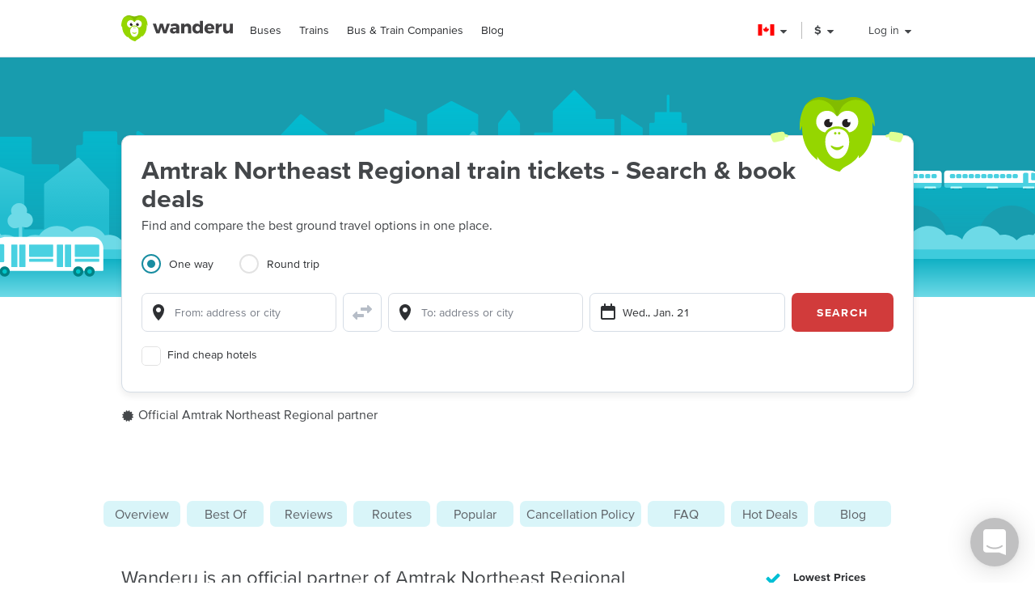

--- FILE ---
content_type: text/html; charset=utf-8
request_url: https://www.wanderu.com/en-ca/carrier/amtrak-northeast-regional-190/
body_size: 79793
content:
<!doctype html><html lang="en-ca"><head><title data-react-helmet="true" lang="en-ca">Amtrak Northeast Regional - Train Tickets, Prices, Schedule | Wanderu</title><meta data-react-helmet="true" charSet="utf-8"/><meta data-react-helmet="true" content="Find the best deals on Amtrak Northeast Regional train tickets and book online directly with Wanderu. Travel with Amtrak Northeast Regional to 53 cities with tickets starting at $5.54." name="description"/><meta data-react-helmet="true" content="width=device-width, initial-scale=1, maximum-scale=1.0, user-scalable=no" name="viewport"/><meta data-react-helmet="true" content="Amtrak Northeast Regional - Train Tickets, Prices, Schedule | Wanderu" name="twitter:title"/><meta data-react-helmet="true" content="Find the best deals on Amtrak Northeast Regional train tickets and book online directly with Wanderu. Travel with Amtrak Northeast Regional to 53 cities with tickets starting at $5.54." name="twitter:description"/><meta data-react-helmet="true" content="summary_large_image" name="twitter:card"/><meta data-react-helmet="true" content="@GoWanderu" name="twitter:site"/><meta data-react-helmet="true" content="@GoWanderu" name="twitter:creator"/><meta data-react-helmet="true" content="https://static.wanderu.com/meta-images/twitter.png" name="twitter:image"/><meta data-react-helmet="true" content="Find the best deals on Amtrak Northeast Regional train tickets and book online directly with Wanderu. Travel with Amtrak Northeast Regional to 53 cities with tickets starting at $5.54." name="twitter:image:alt"/><meta data-react-helmet="true" content="Wanderu App" name="name:iphone"/><meta data-react-helmet="true" content="962532589" name="id:iphone"/><meta data-react-helmet="true" content="Wanderu App" name="name:ipad"/><meta data-react-helmet="true" content="962532589" name="id:ipad"/><meta data-react-helmet="true" content="Wanderu App" name="name:googleplay"/><meta data-react-helmet="true" content="com.wanderu.wanderu" name="id:googleplay"/><meta data-react-helmet="true" content="app-id=962532589" name="apple-itunes-app"/><meta data-react-helmet="true" content="Wanderu" property="og:site_name"/><meta data-react-helmet="true" content="website" property="og:type"/><meta data-react-helmet="true" content="Amtrak Northeast Regional - Train Tickets, Prices, Schedule | Wanderu" property="og:title"/><meta data-react-helmet="true" content="Find the best deals on Amtrak Northeast Regional train tickets and book online directly with Wanderu. Travel with Amtrak Northeast Regional to 53 cities with tickets starting at $5.54." property="og:description"/><meta data-react-helmet="true" content="https://static.wanderu.com/meta-images/facebook.png" property="og:image"/><meta data-react-helmet="true" content="1200" property="og:image:width"/><meta data-react-helmet="true" content="628" property="og:image:height"/><meta data-react-helmet="true" content="https://static.wanderu.com/meta-images/pinterest.png" property="og:image"/><meta data-react-helmet="true" content="600" property="og:image:width"/><meta data-react-helmet="true" content="800" property="og:image:height"/><meta data-react-helmet="true" content="Find the best deals on Amtrak Northeast Regional train tickets and book online directly with Wanderu. Travel with Amtrak Northeast Regional to 53 cities with tickets starting at $5.54." name="og:image:alt"/><meta data-react-helmet="true" content="https://www.wanderu.com/en-ca/carrier/amtrak-northeast-regional-190/" property="og:url"/><meta data-react-helmet="true" content="209923055757384" property="fb:app_id"/><meta data-react-helmet="true" content="334404229919186" property="fb:page_id"/><meta data-react-helmet="true" content="9hedG5zeitr5ZsXGkbrsc-oXsZf00QbJTMyUodtQFPQ" name="google-site-verification"/><meta data-react-helmet="true" content="telephone=no" name="format-detection"/><meta data-react-helmet="true" content="index, follow" name="robots"/><link data-react-helmet="true" href="https://static.wanderu.com/static/media/favicon.ico" rel="shortcut icon"/><link data-react-helmet="true" href="https://plus.google.com/100345008927536756720" rel="publisher"/><link data-react-helmet="true" href="https://www.wanderu.com/en-ca/carrier/amtrak-northeast-regional-190/" rel="canonical"/><link data-react-helmet="true" data-testid="href-lang-link" href="https://www.wanderu.com/de-de/carrier/amtrak-northeast-regional-190/" hrefLang="de-de" rel="alternate"/><link data-react-helmet="true" data-testid="href-lang-link" href="https://www.wanderu.com/en-ca/carrier/amtrak-northeast-regional-190/" hrefLang="en-ca" rel="alternate"/><link data-react-helmet="true" data-testid="href-lang-link" href="https://www.wanderu.com/en-gb/carrier/amtrak-northeast-regional-190/" hrefLang="en-gb" rel="alternate"/><link data-react-helmet="true" data-testid="href-lang-link" href="https://www.wanderu.com/en-us/carrier/amtrak-northeast-regional-190/" hrefLang="en-us" rel="alternate"/><link data-react-helmet="true" data-testid="href-lang-link" href="https://www.wanderu.com/es-es/carrier/amtrak-northeast-regional-190/" hrefLang="es-es" rel="alternate"/><link data-react-helmet="true" data-testid="href-lang-link" href="https://www.wanderu.com/es-mx/carrier/amtrak-northeast-regional-190/" hrefLang="es-mx" rel="alternate"/><link data-react-helmet="true" data-testid="href-lang-link" href="https://www.wanderu.com/fr-ca/carrier/amtrak-northeast-regional-190/" hrefLang="fr-ca" rel="alternate"/><link data-react-helmet="true" data-testid="href-lang-link" href="https://www.wanderu.com/fr-fr/carrier/amtrak-northeast-regional-190/" hrefLang="fr-fr" rel="alternate"/><link data-react-helmet="true" data-testid="href-lang-link" href="https://www.wanderu.com/it-it/carrier/amtrak-northeast-regional-190/" hrefLang="it-it" rel="alternate"/><link data-react-helmet="true" data-testid="href-lang-link" href="https://www.wanderu.com/nl-nl/carrier/amtrak-northeast-regional-190/" hrefLang="nl-nl" rel="alternate"/><link data-react-helmet="true" data-testid="href-lang-link" href="https://www.wanderu.com/es-mx/carrier/amtrak-northeast-regional-190/" hrefLang="es-us" rel="alternate"/><link data-react-helmet="true" data-testid="href-lang-link" href="https://www.wanderu.com/de-de/carrier/amtrak-northeast-regional-190/" hrefLang="de" rel="alternate"/><link data-react-helmet="true" data-testid="href-lang-link" href="https://www.wanderu.com/en-us/carrier/amtrak-northeast-regional-190/" hrefLang="en" rel="alternate"/><link data-react-helmet="true" data-testid="href-lang-link" href="https://www.wanderu.com/es-es/carrier/amtrak-northeast-regional-190/" hrefLang="es" rel="alternate"/><link data-react-helmet="true" data-testid="href-lang-link" href="https://www.wanderu.com/fr-fr/carrier/amtrak-northeast-regional-190/" hrefLang="fr" rel="alternate"/><link data-react-helmet="true" data-testid="href-lang-link" href="https://www.wanderu.com/it-it/carrier/amtrak-northeast-regional-190/" hrefLang="it" rel="alternate"/><link data-react-helmet="true" data-testid="href-lang-link" href="https://www.wanderu.com/nl-nl/carrier/amtrak-northeast-regional-190/" hrefLang="nl" rel="alternate"/><link data-react-helmet="true" data-testid="href-lang-link" href="https://www.wanderu.com/en-us/carrier/amtrak-northeast-regional-190/" hrefLang="x-default" rel="alternate"/><script data-react-helmet="true" type="application/ld+json">{"@context":"https://schema.org","@type":"FAQPage","mainEntity":[{"@type":"Question","name":"Do Amtrak Northeast Regional trains have WiFi?","acceptedAnswer":{"@type":"Answer","text":"<br /> Yes, Amtrak Northeast Regional offers WiFi on their trains. Although most trips with Amtrak Northeast Regional will have WiFi as advertised, some trains might not come equipped with WiFi and onboard WiFi can lose its connection in rural areas. We recommend you bring a book or download a movie just to play it safe. Amtrak Northeast Regional WiFi is generally best used for surfing the web, checking emails and chatting with friends; you shouldn’t count on the WiFi to binge watch your favorite show."}},{"@type":"Question","name":"Are there power outlets or USB plugs on the train?","acceptedAnswer":{"@type":"Answer","text":"Yes, there are power outlets onboard Amtrak Northeast Regional trains. You can generally find one or two sockets per row of seats, so be a good traveller and check if your seat neighbor might want to charge up their devices as well. With the onboard power outlets, you can charge both a computer and USB devices with a USB power adapter that typically comes with most phones and tablets. <br /> Since Amtrak Northeast Regional might sometimes use replacement train vehicles, not all trips are guaranteed to have power points. We recommend to bring a power bank to charge your phone for all trips over 2 hours, just in case."}},{"@type":"Question","name":"What is Amtrak Northeast Regional's schedule?","acceptedAnswer":{"@type":"Answer","text":"On a typical day, Amtrak Northeast Regional has 5109 scheduled train trips in total. However, the exact departure and arrival times vary depending on the day and route. The best way to find the exact schedule for your trip is to use the search tool on this page."}},{"@type":"Question","name":"Can you pick up will call tickets at the station?","acceptedAnswer":{"@type":"Answer","text":"<br /> No, Amtrak Northeast Regional does not offer will call tickets. You should purchase your tickets online and make sure you have everything you need to board before you arrive at the station."}},{"@type":"Question","name":"Do you need an ID to get on the train?","acceptedAnswer":{"@type":"Answer","text":"Yes, Amtrak Northeast Regional requires you to present an ID to an agent to be allowed to board the train. Make sure you have identification issued by a government agency that meets the carrier’s requirements. Alternative IDs, such as a college ID, won’t work."}},{"@type":"Question","name":"Are there bathrooms on Amtrak Northeast Regional trains?","acceptedAnswer":{"@type":"Answer","text":"<br /> Yes, there are bathrooms on Amtrak Northeast Regional trains. The bathrooms are pretty basic and include a toilet, toilet paper and hand sanitizer. Most bathrooms don’t have running water. As you will be using a bathroom on a moving vehicle, please use caution and hold on to a rail at all times."}},{"@type":"Question","name":"Are meals or beverages available?","acceptedAnswer":{"@type":"Answer","text":"<pre class=\"code poetry\">Amtrak Northeast Regional provides snacks to satisfy your hunger during your travels. Be sure to pack a credit card and some cash in case you get hungry.   </pre>"}},{"@type":"Question","name":"Do you have to print your Amtrak Northeast Regional ticket?","acceptedAnswer":{"@type":"Answer","text":"<br /> Amtrak Northeast Regional does not require a printed ticket to board the train. Instead, an eTicket is sent to you by email when you make your reservation. You can use your smartphone to show this eTicket to the ticketing agent as you board."}},{"@type":"Question","name":"Does Amtrak Northeast Regional offer any premium features like extra legroom or movies?","acceptedAnswer":{"@type":"Answer","text":"Amtrak Northeast Regional goes the extra distance to deliver premium features to its customers.   <br /> Do you find yourself squished in a regular seat or just love having extra room to sprawl out? Well you’re in luck as Amtrak Northeast Regional offers extra legroom seating. Since there is no standard of what extra legroom is, the extra space you get may vary between train lines, but getting extra is always good."}},{"@type":"Question","name":"Most popular Amtrak Northeast Regional routes","acceptedAnswer":{"@type":"Answer","text":"The train from Boston to New York is Amtrak Northeast Regional’s most popular route. Trips from New York to Philadelphia and New York to Baltimore are also highly popular."}},{"@type":"Question","name":"Wanderu is the simplest way to book bus and train travel.","acceptedAnswer":{"@type":"Answer","text":"With just a quick search on Wanderu, you can compare bus and train schedules and prices from hundreds of travel companies in one convenient place to find the trip that works best for you. Wanderu’s simple checkout process makes it easy to book cheap bus and train tickets hassle-free. Most importantly, as Wanderu is an official partner of all leading bus and train companies, we always have the best deals out there."}},{"@type":"Question","name":"More transportation options","acceptedAnswer":{"@type":"Answer","text":"Amtrak Northeast Regional passengers might also consider the following carriers which cover some of the same routes. When you search on Wanderu, you can compare all options side-by-side by adjusting the search filters."}}]}</script><script data-react-helmet="true" type="application/ld+json">{"@context":"http://schema.org","@type":"Organization","name":"Amtrak Northeast Regional","telephone":"18008727245","image":"https://static.wanderu.com/carriers/icons/USNER.png","aggregateRating":{"@type":"AggregateRating","ratingValue":"4.5","bestRating":5,"reviewCount":6880}}</script><link href="https://static.wanderu.com/static/css/158.acbd6af7.css" rel="stylesheet"/><link href="https://static.wanderu.com/static/css/1.7c8fa3a6.css" rel="stylesheet"/><link href="https://static.wanderu.com/static/css/891.1a9b9cca.css" rel="stylesheet"/><link href="https://hexagon-analytics.com" rel="preconnect"/><link href="https://www.google-analytics.com" rel="preconnect"/><link href="https://apis.google.com" rel="preconnect"/><link href="https://static.wanderu.com" rel="preconnect"/><link href="https://api.wanderu.com" rel="preconnect"/><script src="//widget.trustpilot.com/bootstrap/v5/tp.widget.bootstrap.min.js" type="text/javascript" async=""></script><script src="https://checkoutshopper-live.adyen.com/checkoutshopper/assets/js/datacollection/datacollection.js"></script><script>
                /* Google Tag Manager */
                (function(w,d,s,l,i){w[l]=w[l]||[];w[l].push({'gtm.start':
                new Date().getTime(),event:'gtm.js'});var f=d.getElementsByTagName(s)[0],
                j=d.createElement(s),dl=l!='dataLayer'?'&l='+l:'';j.async=true;j.src=
                'https://www.wanderu.com/sgtm/gtm.js?id='+i+dl;f.parentNode.insertBefore(j,f);
                })(window,document,'script','dataLayer','GTM-KR7MGSHC');
                /* End Google Tag Manager */
            </script></head><body><script>window.appSettings = {"config":{"adyen":{"clientKey":"live_TKAPI3HBIFB2XCESZAQBINZDDIQ7MOWE","environment":"live-us"},"amplitude":{"apiKey":"6e53e52844530c8e04c27bfe39f54f2c","serverUrl":"https:_||__||_an.wanderu.com_||_2_||_httpapi"},"aws":{"identityPoolId":"us-east-1:51604446-d8c2-4abb-b214-b5240f1bfad7","poolData":{"ClientId":"7khf2c3o45a79ceu35jbq42v2v","UserPoolId":"us-east-1_krcyqeNxP"},"region":"us-east-1","userPoolId":"us-east-1_krcyqeNxP"},"facebook":{"appId":"1299527856739590","cookie":true,"version":"v2.8","xfbml":true},"google":{"apiKey":"AIzaSyDUN-umwS1Skw-Na0UwmnG5xh6LknxD9Rk","apiServerKey":"AIzaSyAv4SmNWLiwc_Jj4-dUcm4zt9-PeWugIrc","clientId":"812674931414-su7o9c6biberfd2ed49e0lc3ua0gk2bk.apps.googleusercontent.com","gapiUrl":"https:_||__||_apis.google.com_||_js_||_platform.js","gtm":{"id":"GTM-KR7MGSHC","serverContainerUrl":"https:_||__||_www.wanderu.com_||_sgtm"},"oneTapUrl":"https:_||__||_accounts.google.com_||_gsi_||_client"},"intercom":{"appId":"v3skz9es"},"logging":{"client":{"loggers":{"consoleLogger":{"level":"error"},"eventsLogger":{"eventsProcessingInterval":1000,"eventsProcessingRetryAttempts":5,"level":"warn"}}},"server":{"loggers":{"consoleLogger":{"enabledDatadogAPM":true,"level":"info","stringify":true},"eventsLogger":{"eventsProcessingInterval":1000,"eventsProcessingRetryAttempts":5,"level":"warn"}}}},"orders":{"urlRoot":"https:_||__||_orders.wanderu.com_||_"},"publicPathTemplate":"https:_||__||_static.wanderu.com_||_","s3":{"staticAssetsUrl":"https:_||__||_static.wanderu.com_||_"},"sift":{"accountId":"ccb968ddfb"},"snowplow":{"customPath":{"get":"_||_unblock","post":"_||_unblock_||_tp2"},"endpoint":"sp.wanderu.com","namespace":"snowplow","post":true,"url":"https:_||__||_static.wanderu.com_||_business_||_js_||_3.23.0_||_VptKUeuZCeTBKkpg.js"},"tix":{"urlRoot":"https:_||__||_tix.wanderu.com_||_"},"wapi":{"credentials":{"buildId":"4.1.63","clientId":"hjMQAXJzbRsgFUD7gVj9yk7o3FnCGzpOCnlbrH2krMs","clientName":"wanderu.web.search"},"urlRoot":"https:_||__||_api.wanderu.com_||_v2_||_"}},"env":{"isProductionBuild":true,"isLocal":false,"wanderuEnv":"prod","build":{"version":"5.63.0","gitHash":"945-41f9fad","region":"us-east-1"},"isClient":false,"isServer":true}}</script><script>
            (function fireHandshakePixel() {
                function generateUUID() {
                    var d = new Date().getTime();
                    if (typeof performance !== 'undefined' && typeof performance.now === 'function'){
                        d += performance.now(); //use high-precision timer if available
                    }
                    return 'xxxxxxxx-xxxx-4xxx-yxxx-xxxxxxxxxxxx'.replace(/[xy]/g, function (c) {
                        var r = (d + Math.random() * 16) % 16 | 0;
                        d = Math.floor(d / 16);
                        return (c === 'x' ? r : (r & 0x3 | 0x8)).toString(16);
                    });
                }

                window.__uuid = generateUUID();
                var queryString = 'e=se';
                queryString += '&se_ca=' + 'pixel_page_load';
                queryString += '&se_ac=' + 'loaded';
                queryString += '&se_pr=' + window.__uuid;
                queryString += '&url=' + encodeURIComponent(window.location.href);
                queryString += '&refr=' + encodeURIComponent(window.top.document.referrer);
                queryString += '&aid=' + 'ui_react';
                queryString += '&tna=' + 'pixel';

                var url = 'https://' + window.appSettings.config.snowplow.endpoint + '/i?' + queryString;

                var pixel = document.createElement('img');
                pixel.setAttribute('src', url);
                pixel.setAttribute('style', 'display: none; visibility: hidden;');
                document.querySelector('body').appendChild(pixel);
            })()</script><noscript><img alt="" height="1" src="https://sp.wanderu.com/unblock?e=se&amp;aid=ui_react&amp;tna=pixel&amp;se_ca=sp_load&amp;se_ac=failed&amp;se_pr=no_js" style="display:none" width="1"/></noscript><div id="root"><div class="Fh--8vIRDrw-"><div class="BCs6vTJ1lCGZ" data-id="site-header" data-testid="header"><div class="YN+HjtEpHCoE d3gfsPFndoLW m6xq9EuNMSIo" data-testid="header-layout"><header class="VOB9q1XDT2in"><div class="W2dxaqrdX4pS"><a class="XsXxhvVWETRD U6qwmfofzicz _9Y8jXkm2VVq5 ie8+w74lWGza ND6+qQN1yg5q" title="Wanderu" href="/en-ca/"><div class="drym61OPAuPC"><img alt="Wanderu Logo" class="Z-VXAs8Zx21K" height="32" src="https://static.wanderu.com/static/media/wanderu-logo.e19fc775.svg" width="138"/></div></a><nav class="FKhQhga5SVJ2 G2cRVJOJsqCr"><nav class="R7ma5-QqVrR8" data-id="dropdownMenu"><a class="XsXxhvVWETRD U6qwmfofzicz _9Y8jXkm2VVq5 yGMmiRkngJLa uVMAKl8Is-2P" data-id="transMode" href="/en-ca/bus-tickets/">Buses</a><ul class="gx8NeaxVmjZ1 cyqK9L+v2csL"><li><a class="XsXxhvVWETRD U6qwmfofzicz _9Y8jXkm2VVq5 yGMmiRkngJLa +IzIfxDPEtfK Sj1210QLf5kn" href="/en-ca/bus/ca-ab/edmonton/ca-ab/calgary/">Edmonton to Calgary bus</a></li><li><a class="XsXxhvVWETRD U6qwmfofzicz _9Y8jXkm2VVq5 yGMmiRkngJLa +IzIfxDPEtfK Sj1210QLf5kn" href="/en-ca/bus/ca-ab/calgary/ca-ab/edmonton/">Calgary to Edmonton bus</a></li><li><a class="XsXxhvVWETRD U6qwmfofzicz _9Y8jXkm2VVq5 yGMmiRkngJLa +IzIfxDPEtfK Sj1210QLf5kn" href="/en-ca/bus/ca-on/toronto/us-ny/new-york/">Toronto to New York bus</a></li><li><a class="XsXxhvVWETRD U6qwmfofzicz _9Y8jXkm2VVq5 yGMmiRkngJLa +IzIfxDPEtfK Sj1210QLf5kn" href="/en-ca/bus/us-ny/new-york/ca-on/toronto/">New York to Toronto bus</a></li><li><a class="XsXxhvVWETRD U6qwmfofzicz _9Y8jXkm2VVq5 yGMmiRkngJLa +IzIfxDPEtfK Sj1210QLf5kn" href="/en-ca/bus/ca-bc/vancouver/us-wa/seattle/">Vancouver to Seattle bus</a></li><li><a class="XsXxhvVWETRD U6qwmfofzicz _9Y8jXkm2VVq5 yGMmiRkngJLa +IzIfxDPEtfK Sj1210QLf5kn" href="/en-ca/bus/us-wa/seattle/ca-bc/vancouver/">Seattle to Vancouver bus</a></li><li><a class="XsXxhvVWETRD U6qwmfofzicz _9Y8jXkm2VVq5 yGMmiRkngJLa +IzIfxDPEtfK Sj1210QLf5kn" href="/en-ca/bus/ca-bc/vancouver/ca-bc/kelowna/">Vancouver to Kelowna bus</a></li><li><a class="XsXxhvVWETRD U6qwmfofzicz _9Y8jXkm2VVq5 yGMmiRkngJLa +IzIfxDPEtfK Sj1210QLf5kn" href="/en-ca/bus/ca-bc/kelowna/ca-bc/vancouver/">Kelowna to Vancouver bus</a></li></ul></nav><nav class="R7ma5-QqVrR8" data-id="dropdownMenu"><a class="XsXxhvVWETRD U6qwmfofzicz _9Y8jXkm2VVq5 yGMmiRkngJLa uVMAKl8Is-2P" data-id="transMode" href="/en-ca/train-tickets/">Trains</a><ul class="gx8NeaxVmjZ1 cyqK9L+v2csL"><li><a class="XsXxhvVWETRD U6qwmfofzicz _9Y8jXkm2VVq5 yGMmiRkngJLa +IzIfxDPEtfK Sj1210QLf5kn" href="/en-ca/train/ca-qc/montreal/ca-on/toronto/">Montreal to Toronto train</a></li><li><a class="XsXxhvVWETRD U6qwmfofzicz _9Y8jXkm2VVq5 yGMmiRkngJLa +IzIfxDPEtfK Sj1210QLf5kn" href="/en-ca/train/ca-on/toronto/ca-qc/montreal/">Toronto to Montreal train</a></li><li><a class="XsXxhvVWETRD U6qwmfofzicz _9Y8jXkm2VVq5 yGMmiRkngJLa +IzIfxDPEtfK Sj1210QLf5kn" href="/en-ca/train/ca-bc/vancouver/ca-on/toronto/">Vancouver to Toronto train</a></li><li><a class="XsXxhvVWETRD U6qwmfofzicz _9Y8jXkm2VVq5 yGMmiRkngJLa +IzIfxDPEtfK Sj1210QLf5kn" href="/en-ca/train/ca-on/toronto/ca-bc/vancouver/">Toronto to Vancouver train</a></li><li><a class="XsXxhvVWETRD U6qwmfofzicz _9Y8jXkm2VVq5 yGMmiRkngJLa +IzIfxDPEtfK Sj1210QLf5kn" href="/en-ca/train/ca-qc/quebec-city/ca-on/toronto/">Quebec City to Toronto train</a></li><li><a class="XsXxhvVWETRD U6qwmfofzicz _9Y8jXkm2VVq5 yGMmiRkngJLa +IzIfxDPEtfK Sj1210QLf5kn" href="/en-ca/train/ca-on/toronto/ca-qc/quebec-city/">Toronto to Quebec City train</a></li><li><a class="XsXxhvVWETRD U6qwmfofzicz _9Y8jXkm2VVq5 yGMmiRkngJLa +IzIfxDPEtfK Sj1210QLf5kn" href="/en-ca/train/ca-on/ottawa/ca-on/toronto/">Ottawa to Toronto train</a></li><li><a class="XsXxhvVWETRD U6qwmfofzicz _9Y8jXkm2VVq5 yGMmiRkngJLa +IzIfxDPEtfK Sj1210QLf5kn" href="/en-ca/train/ca-on/toronto/ca-on/ottawa/">Toronto to Ottawa train</a></li></ul></nav><nav class="R7ma5-QqVrR8" data-id="dropdownMenu"><a class="XsXxhvVWETRD U6qwmfofzicz _9Y8jXkm2VVq5 yGMmiRkngJLa uVMAKl8Is-2P" data-id="transMode" href="/en-ca/carrier/">Bus &amp; Train Companies</a><ul class="gx8NeaxVmjZ1 cyqK9L+v2csL"><li><a class="XsXxhvVWETRD U6qwmfofzicz _9Y8jXkm2VVq5 yGMmiRkngJLa +IzIfxDPEtfK Sj1210QLf5kn" href="/en-ca/carrier/">VIA Rail</a></li><li><a class="XsXxhvVWETRD U6qwmfofzicz _9Y8jXkm2VVq5 yGMmiRkngJLa +IzIfxDPEtfK Sj1210QLf5kn" href="/en-ca/carrier/ebus-38/">Ebus</a></li><li><a class="XsXxhvVWETRD U6qwmfofzicz _9Y8jXkm2VVq5 yGMmiRkngJLa +IzIfxDPEtfK Sj1210QLf5kn" href="/en-ca/carrier/red-arrow-98/">Red Arrow</a></li><li><a class="XsXxhvVWETRD U6qwmfofzicz _9Y8jXkm2VVq5 yGMmiRkngJLa +IzIfxDPEtfK Sj1210QLf5kn" href="/en-ca/carrier/maritime-bus-241/">Maritime Bus</a></li><li><a class="XsXxhvVWETRD U6qwmfofzicz _9Y8jXkm2VVq5 yGMmiRkngJLa +IzIfxDPEtfK Sj1210QLf5kn" href="/en-ca/carrier/cold-shot-bus-1338/">Cold Shot</a></li><li><a class="XsXxhvVWETRD U6qwmfofzicz _9Y8jXkm2VVq5 yGMmiRkngJLa +IzIfxDPEtfK Sj1210QLf5kn" href="/en-ca/carrier/ontario-northland-1189/">Ontario Northland</a></li><li><a class="XsXxhvVWETRD U6qwmfofzicz _9Y8jXkm2VVq5 yGMmiRkngJLa +IzIfxDPEtfK Sj1210QLf5kn" href="/en-ca/carrier/greyhound-bus-lines-139/">Greyhound Bus</a></li><li><a class="XsXxhvVWETRD U6qwmfofzicz _9Y8jXkm2VVq5 yGMmiRkngJLa +IzIfxDPEtfK Sj1210QLf5kn" href="/en-ca/carrier/">All Companies</a></li></ul></nav><a class="XsXxhvVWETRD U6qwmfofzicz _9Y8jXkm2VVq5 yGMmiRkngJLa uVMAKl8Is-2P" href="/blog/">Blog</a></nav></div><div class="UaTpFf6AktQ4"><div class="uIN+R7kNYhIE"><div class="EZuloBsZwgC6"><div aria-label="Canada flag" aria-pressed="false" class="Fdjz4+kRXksx" role="button" title="Canada flag"><span class="eVWY0lW8k5l0"><img alt="Canada flag" class="LcZsZzymPRsx -9bqnuaUK8IN" src="https://static.wanderu.com/static/media/ca.8d6232bb.svg"/></span><div><svg fill="currentColor" preserveAspectRatio="xMidYMid meet" height="1em" width="1em" viewBox="0 0 40 40" class="_8CDlSHQ7UeDs " style="vertical-align:middle"><g><path d="m31.4 24.3q0 0.6-0.5 1l-10 10q-0.4 0.4-1 0.4t-1-0.4l-10-10q-0.4-0.4-0.4-1t0.4-1 1-0.4h20q0.6 0 1 0.4t0.5 1z"></path></g></svg></div></div><div class="dqPrlqVA8a48 b+mxHMxuFG3Q"><ul class="hUfkTeLpj-ye" style="column-count:3"><li class="TgeDmD3HhYIO" role="menuitemradio"><div class="B27RLHlzD4uX"><div style="height:14px" class="lazyload-placeholder"></div><span class="r1at0iZCzuOV">Canada</span><div class="r1at0iZCzuOV"><button class="C9btmpKqYElu hWqODJW5oS5g er2A4HDp3fry oP33HZCD9vqh" tabindex="0" type="button">EN</button><button class="C9btmpKqYElu hWqODJW5oS5g er2A4HDp3fry oP33HZCD9vqh" tabindex="0" type="button">FR</button></div></div></li><li class="TgeDmD3HhYIO" role="menuitemradio"><button class="C9btmpKqYElu hWqODJW5oS5g er2A4HDp3fry B27RLHlzD4uX" tabindex="0" type="button"><div style="height:14px" class="lazyload-placeholder"></div><span class="r1at0iZCzuOV">Deutschland</span></button></li><li class="TgeDmD3HhYIO" role="menuitemradio"><button class="C9btmpKqYElu hWqODJW5oS5g er2A4HDp3fry B27RLHlzD4uX" tabindex="0" type="button"><div style="height:14px" class="lazyload-placeholder"></div><span class="r1at0iZCzuOV">España</span></button></li><li class="TgeDmD3HhYIO" role="menuitemradio"><button class="C9btmpKqYElu hWqODJW5oS5g er2A4HDp3fry B27RLHlzD4uX" tabindex="0" type="button"><div style="height:14px" class="lazyload-placeholder"></div><span class="r1at0iZCzuOV">France</span></button></li><li class="TgeDmD3HhYIO" role="menuitemradio"><button class="C9btmpKqYElu hWqODJW5oS5g er2A4HDp3fry B27RLHlzD4uX" tabindex="0" type="button"><div style="height:14px" class="lazyload-placeholder"></div><span class="r1at0iZCzuOV">Italia</span></button></li><li class="TgeDmD3HhYIO" role="menuitemradio"><button class="C9btmpKqYElu hWqODJW5oS5g er2A4HDp3fry B27RLHlzD4uX" tabindex="0" type="button"><div style="height:14px" class="lazyload-placeholder"></div><span class="r1at0iZCzuOV">México</span></button></li><li class="TgeDmD3HhYIO" role="menuitemradio"><button class="C9btmpKqYElu hWqODJW5oS5g er2A4HDp3fry B27RLHlzD4uX" tabindex="0" type="button"><div style="height:14px" class="lazyload-placeholder"></div><span class="r1at0iZCzuOV">Nederland</span></button></li><li class="TgeDmD3HhYIO" role="menuitemradio"><button class="C9btmpKqYElu hWqODJW5oS5g er2A4HDp3fry B27RLHlzD4uX" tabindex="0" type="button"><div style="height:14px" class="lazyload-placeholder"></div><span class="r1at0iZCzuOV">United Kingdom</span></button></li><li class="TgeDmD3HhYIO" role="menuitemradio"><button class="C9btmpKqYElu hWqODJW5oS5g er2A4HDp3fry B27RLHlzD4uX" tabindex="0" type="button"><div style="height:14px" class="lazyload-placeholder"></div><span class="r1at0iZCzuOV">United States</span></button></li></ul></div></div></div><div class="uIN+R7kNYhIE"><div class="a4roHlcm148e"><div aria-label="Change language or currency" aria-pressed="false" class="Fdjz4+kRXksx" role="button" title="Change language or currency"><span class="eVWY0lW8k5l0"><div class="Lr4ggyK-nYnh">$</div></span><div><svg fill="currentColor" preserveAspectRatio="xMidYMid meet" height="1em" width="1em" viewBox="0 0 40 40" class="_8CDlSHQ7UeDs " style="vertical-align:middle"><g><path d="m31.4 24.3q0 0.6-0.5 1l-10 10q-0.4 0.4-1 0.4t-1-0.4l-10-10q-0.4-0.4-0.4-1t0.4-1 1-0.4h20q0.6 0 1 0.4t0.5 1z"></path></g></svg></div></div></div></div><div class="uIN+R7kNYhIE xflw8nwlmXJH"><div aria-pressed="false" class="Fdjz4+kRXksx" role="button"><span class="eVWY0lW8k5l0"><span>Log in</span></span><div><svg fill="currentColor" preserveAspectRatio="xMidYMid meet" height="1em" width="1em" viewBox="0 0 40 40" class="_8CDlSHQ7UeDs " style="vertical-align:middle"><g><path d="m31.4 24.3q0 0.6-0.5 1l-10 10q-0.4 0.4-1 0.4t-1-0.4l-10-10q-0.4-0.4-0.4-1t0.4-1 1-0.4h20q0.6 0 1 0.4t0.5 1z"></path></g></svg></div></div></div></div><div aria-controls="main-menu" aria-expanded="false" aria-label="Toggle main menu" class="fGSNYTkjzyCN lDyl81TMVX3A" role="button" tabindex="-1"><span class="LOfghHI6w6qb c6zVz4WMDHnH"></span><span class="+ne+TbVnDJtZ c6zVz4WMDHnH"></span><span class="CMeUT7mlMvWE c6zVz4WMDHnH"></span></div></header></div><div><div class="KfSiyGGtbmZY"></div></div></div><picture class="Gd5JI3tk1c5t"><source media="(min-width: 768px)" srcSet="https://static.wanderu.com/static/media/hero-header.54ff18d4.svg"/><img class="nHhIOAwA7nVv YKJL11zKSHtn" height="314" width="751" alt="" src="https://static.wanderu.com/static/media/hero-mobile-header.590cbe30.svg"/></picture><section id="hero-header-title-section"><div class="" aria-labelledby="hero-header-title"><div class="YN+HjtEpHCoE kTIqWmEjkLzz UaPurLoTmbI3"><div class="emL6tkybmI0s"><img alt="chiku-desktop" class="_43kmv6nLoDfY QrZk2UECIuNf" height="80" src="https://static.wanderu.com/static/media/chiku-desktop.671f49fd.svg" width="132"/><div class="zl6Tz9g5hUpK"><div class="oZkzPkkOoF04"><div><h1 class="XsXxhvVWETRD cfsultSZZfYc BlPtIrmNLggF" id="hero-header-title">Amtrak Northeast Regional train tickets - Search &amp; book deals</h1><p class="XsXxhvVWETRD U6qwmfofzicz">Find and compare the best ground travel options in one place.</p></div><div class="_5ExpbhFBT8yF"></div></div><div class="Ui+m16lyYzWT"><div class=""><ul class="LqlDte9cnnFA _97BaipNGKxzs" role="tablist"><li aria-controls="panel-one-way" aria-selected="true" class="ZAEjWLkynmDO pgWpIzdVd4At zMjyfDcJRM+y L7poB1J7SrPr" id="tab-one-way" role="tab"><label class="kckOTPI7rR+7"><input name="radio" type="radio" readonly="" checked=""/><span class="I+VWhUn69mQP"></span><span>One way</span></label></li><li aria-controls="panel-round-trip" aria-selected="false" class="ZAEjWLkynmDO pgWpIzdVd4At" id="tab-round-trip" role="tab"><label class="kckOTPI7rR+7"><input name="radio" type="radio" readonly=""/><span class="I+VWhUn69mQP"></span><span>Round trip</span></label></li></ul><div class="R1RQHsYItP+d"><div class="tzeVs8wYC72Y"><img alt="chiku-mobile" class="DrVv86psQc7G l6NlQC5Dq4As" height="66" src="https://static.wanderu.com/static/media/chiku-mobile.83ae0ac3.svg" width="82"/><div class="MiMUa6PwzVkx jZq0N8zL8obo"><div class="wUqWyy1JuC56 _7ypqxzSmEab7"><template data-react-aria-hidden="true"><div class="KIhCpla2oVxQ f6-y2i7GtPTH wlFM1LY19pCx" data-rac="" role="group"><svg aria-hidden="true" class="B9frIfWruelD KWJbiozJ0kyf" focusable="false" viewBox="0 0 24 24"><path clip-rule="evenodd" d="M5 8.91765C5 5.09713 8.134 2 12 2C15.866 2 19 5.09713 19 8.91765C19 9.18348 18.981 9.44438 18.952 9.70132C18.458 16.276 12 22 12 22C12 22 5.542 16.276 5.048 9.70132C5.019 9.44438 5 9.18348 5 8.91765ZM12 12C13.6569 12 15 10.6569 15 9C15 7.34315 13.6569 6 12 6C10.3431 6 9 7.34315 9 9C9 10.6569 10.3431 12 12 12Z" fill-rule="evenodd"></path></svg></div></template><div class="lR4Gyiwv5WA6 yAyb-dSAYpQp" data-rac=""><div class="KIhCpla2oVxQ f6-y2i7GtPTH wlFM1LY19pCx" data-rac="" role="group"><svg aria-hidden="true" class="B9frIfWruelD KWJbiozJ0kyf" focusable="false" viewBox="0 0 24 24"><path clip-rule="evenodd" d="M5 8.91765C5 5.09713 8.134 2 12 2C15.866 2 19 5.09713 19 8.91765C19 9.18348 18.981 9.44438 18.952 9.70132C18.458 16.276 12 22 12 22C12 22 5.542 16.276 5.048 9.70132C5.019 9.44438 5 9.18348 5 8.91765ZM12 12C13.6569 12 15 10.6569 15 9C15 7.34315 13.6569 6 12 6C10.3431 6 9 7.34315 9 9C9 10.6569 10.3431 12 12 12Z" fill-rule="evenodd"></path></svg><input type="text" aria-autocomplete="list" autoComplete="off" placeholder="From: address or city" autoCorrect="off" spellcheck="false" id="react-aria-:R2aj9qgaeH2:" aria-labelledby="react-aria-:R2aj9qgaeH3:" aria-describedby="react-aria-:R2aj9qgaeH5: react-aria-:R2aj9qgaeH6:" role="combobox" aria-expanded="false" class="zoCg2o3zka39 lP7GdRnmC62J" data-id="origin" data-rac="" value=""/></div></div></div><button class="bzsGIPriBLXv ShrPb0By4TDe" type="submit"><svg aria-hidden="true" class="B9frIfWruelD jMGdLjNFGfuS" focusable="false" viewBox="0 0 24 24" alt="switcheroo"><path d="M23.7071 8.70714C24.0976 8.31661 24.0976 7.68345 23.7071 7.29292L19.7071 3.29292C19.4211 3.00692 18.991 2.92137 18.6173 3.07615C18.2436 3.23093 18 3.59557 18 4.00003L18 6.00003L11 6.00003C10.4477 6.00003 10 6.44775 10 7.00003L10 9.00003C10 9.55232 10.4477 10 11 10L18 10L18 12C18 12.4045 18.2436 12.7691 18.6173 12.9239C18.991 13.0787 19.4211 12.9931 19.7071 12.7071L23.7071 8.70714Z" fill="#B6BDC7"></path><path d="M14 15C14 14.4477 13.5523 14 13 14L6 14L6 12C6 11.5956 5.75636 11.2309 5.38268 11.0761C5.00901 10.9214 4.57889 11.0069 4.29289 11.2929L0.292892 15.2929C-0.097632 15.6834 -0.097632 16.3166 0.292892 16.7071L4.29289 20.7071C4.57889 20.9931 5.00901 21.0787 5.38268 20.9239C5.75636 20.7691 6 20.4045 6 20L6 18L13 18C13.5523 18 14 17.5523 14 17L14 15Z" fill="#B6BDC7"></path></svg></button><div class="wUqWyy1JuC56 _7ypqxzSmEab7"><template data-react-aria-hidden="true"><div class="KIhCpla2oVxQ f6-y2i7GtPTH UhalXUM+6jbV" data-rac="" role="group"><svg aria-hidden="true" class="B9frIfWruelD KWJbiozJ0kyf" focusable="false" viewBox="0 0 24 24"><path clip-rule="evenodd" d="M5 8.91765C5 5.09713 8.134 2 12 2C15.866 2 19 5.09713 19 8.91765C19 9.18348 18.981 9.44438 18.952 9.70132C18.458 16.276 12 22 12 22C12 22 5.542 16.276 5.048 9.70132C5.019 9.44438 5 9.18348 5 8.91765ZM12 12C13.6569 12 15 10.6569 15 9C15 7.34315 13.6569 6 12 6C10.3431 6 9 7.34315 9 9C9 10.6569 10.3431 12 12 12Z" fill-rule="evenodd"></path></svg></div></template><div class="lR4Gyiwv5WA6 yAyb-dSAYpQp" data-rac=""><div class="KIhCpla2oVxQ f6-y2i7GtPTH UhalXUM+6jbV" data-rac="" role="group"><svg aria-hidden="true" class="B9frIfWruelD KWJbiozJ0kyf" focusable="false" viewBox="0 0 24 24"><path clip-rule="evenodd" d="M5 8.91765C5 5.09713 8.134 2 12 2C15.866 2 19 5.09713 19 8.91765C19 9.18348 18.981 9.44438 18.952 9.70132C18.458 16.276 12 22 12 22C12 22 5.542 16.276 5.048 9.70132C5.019 9.44438 5 9.18348 5 8.91765ZM12 12C13.6569 12 15 10.6569 15 9C15 7.34315 13.6569 6 12 6C10.3431 6 9 7.34315 9 9C9 10.6569 10.3431 12 12 12Z" fill-rule="evenodd"></path></svg><input type="text" aria-autocomplete="list" autoComplete="off" placeholder="To: address or city" autoCorrect="off" spellcheck="false" id="react-aria-:R2ej9qgaeH2:" aria-labelledby="react-aria-:R2ej9qgaeH3:" aria-describedby="react-aria-:R2ej9qgaeH5: react-aria-:R2ej9qgaeH6:" role="combobox" aria-expanded="false" class="zoCg2o3zka39 lP7GdRnmC62J" data-id="destination" data-rac="" value=""/></div></div></div></div><div class="ddDxT5J29p5U"><div aria-hidden="false" aria-labelledby="tab-one-way" class="eZ-xDuhvoaeW Xsk9cK175UGG AserpYoAQvMp" id="panel-one-way" role="tabpanel"><span class="MiMUa6PwzVkx"><div class="wUqWyy1JuC56 mvTi0jHce7js _6UKXL5dTuRjJ dxnzyntpeVLs"><div class="_4QUwZkNHmePM Vzf4OPphKSbM"><svg aria-hidden="true" class="B9frIfWruelD cmCyWesc6HgA" focusable="false" viewBox="0 0 24 24"><path clip-rule="evenodd" d="M16.0005 2C15.4482 2 15 2.44772 15 3V5H9.001V3C9.001 2.44772 8.55278 2 8.0005 2C7.44822 2 7 2.44772 7 3V5H5C3.89543 5 3 5.89543 3 7V20C3 21.1046 3.89543 22 5 22H19C20.1046 22 21 21.1046 21 20V7C21 5.89543 20.1046 5 19 5H17.001V3C17.001 2.44772 16.5528 2 16.0005 2ZM5 20H19V11H5V20Z" fill-rule="evenodd"></path></svg><input aria-label="Departure" aria-required="true" class="LtV56aME5ABC departDatePicker erFUzdC4-d8X wSYKHuODnkCf" placeholder="Departure" readonly="" type="text" value="Tue, Jan 20"/><div class="LtV56aME5ABC departDatePicker erFUzdC4-d8X _5G1pcYYMp93N"><div class="_8e0RlcoVGkxQ Ywg+SQcGvCL2 CEvfQKv0g5bi"></div></div></div></div></span></div></div><button class="C9btmpKqYElu hWqODJW5oS5g Ldl6Y9e7rc9w _7bgvhmTVJqZv FYl6mGppdmbZ Xb94hlaoXYSx" tabindex="0" type="button" label="Search"><h6 class="XsXxhvVWETRD GLSpbZYYvzh+ WLpM4ugG1JQ7">Search</h6><div class="_0nvxsD5wQO7M PefUzAGdmA0b"><span class="yFRAdwsdyyJ0 _4HImqEOJIEUo"></span><span class="yFRAdwsdyyJ0 _4HImqEOJIEUo"></span><span class="yFRAdwsdyyJ0 _4HImqEOJIEUo"></span></div></button></div></div><label class="yiYfW3X2gl4h VMJ3+cpdgtQz _8I1lXhODglSH"><input class="Z73opDNuOcq9" disabled="" type="checkbox" readonly=""/><span class="ZDzGDfvBWCtG _8I1lXhODglSH"></span><span class="ZdkKRmqaaqzH">Find cheap hotels</span></label></div></div><span class="k2BPESgBFKvx"><a href="https://apps.apple.com/app/apple-store/id962532589?pt=117125988&amp;ct=web-search_widget&amp;mt=8" rel="noreferrer" target="_blank"><svg aria-hidden="true" class="B9frIfWruelD NKcmUyDDUwqE" focusable="false" viewBox="0 0 24 24" alt="apple-phone-icon"><g fill-rule="evenodd"><path d="M15.03 12.894c-.026-2.875 2.288-4.274 2.393-4.34-1.31-1.964-3.34-2.233-4.054-2.254-1.705-.184-3.359 1.05-4.228 1.05-.886 0-2.224-1.031-3.665-1C3.621 6.378 1.885 7.483.933 9.2c-1.965 3.499-.5 8.641 1.382 11.47.942 1.385 2.042 2.931 3.482 2.877 1.409-.06 1.935-.925 3.636-.925 1.684 0 2.178.925 3.647.89 1.512-.025 2.464-1.391 3.373-2.79 1.088-1.587 1.525-3.151 1.542-3.231-.035-.012-2.936-1.15-2.965-4.597"></path><path d="M12.607 3.638c.766-.973 1.29-2.295 1.144-3.638-1.109.05-2.495.778-3.293 1.73-.707.838-1.338 2.212-1.175 3.503 1.246.094 2.524-.638 3.324-1.595"></path></g></svg></a><a class="Cv1tMOx9m526" href="https://play.google.com/store/apps/details?id=com.wanderu.wanderu&amp;utm_source=web&amp;utm_campaign=web-search_widget" rel="noreferrer" target="_blank"><svg aria-hidden="true" class="B9frIfWruelD NKcmUyDDUwqE" focusable="false" viewBox="0 0 24 24" alt="android-phone-icon"><path d="M18.582 8.4a1.344 1.344 0 00-1.359-1.33 1.344 1.344 0 00-1.331 1.357l.057 5.624a1.343 1.343 0 001.359 1.329 1.343 1.343 0 001.331-1.357L18.582 8.4zM3.335 7.465l.09 8.714a1.432 1.432 0 001.45 1.419l.976-.01.031 2.976a1.345 1.345 0 002.69-.028l-.03-2.975 1.816-.018.03 2.975a1.344 1.344 0 002.69-.028l-.03-2.975.981-.01a1.435 1.435 0 001.422-1.448l-.09-8.714-12.026.122zm8.743-2.747a.507.507 0 11-.011-1.015.507.507 0 01.011 1.015zm-5.517.056a.508.508 0 11-.008-1.015.508.508 0 01.008 1.015zm5.701-2.702L13.184.35a.187.187 0 00-.076-.253.187.187 0 00-.252.077l-.931 1.739a6.466 6.466 0 00-2.642-.526 6.465 6.465 0 00-2.624.576L5.692.249A.186.186 0 005.44.177a.184.184 0 00-.072.253l.957 1.7C4.488 3.1 3.259 4.922 3.28 6.999l12.117-.122c-.02-2.077-1.283-3.87-3.136-4.804zM1.465 7.23A1.344 1.344 0 00.133 8.586l.058 5.624a1.344 1.344 0 001.359 1.33 1.342 1.342 0 001.331-1.357l-.056-5.624a1.345 1.345 0 00-1.36-1.329z"></path></svg></a></span><a class="XsXxhvVWETRD U6qwmfofzicz _9Y8jXkm2VVq5 ie8+w74lWGza o8wyNSMl85hG" target="_blank" href="/en-ca/app/"><span class="XsXxhvVWETRD _2-pOapA+iO96 RZZR0+eJqH6R">Available on iOS &amp; Android</span></a></div><div class="FuYM6iCoimor"><svg fill="currentColor" preserveAspectRatio="xMidYMid meet" height="1em" width="1em" viewBox="0 0 40 40" class="fqL6eqmfy6ca" style="vertical-align:middle"><g><path d="m33.7 20l3.1 3q0.7 0.6 0.4 1.6-0.2 0.9-1.1 1.1l-4.2 1.1 1.2 4.1q0.2 1-0.5 1.6-0.6 0.7-1.5 0.4l-4.2-1.2-1 4.2q-0.3 0.9-1.2 1.2-0.3 0-0.4 0-0.7 0-1.1-0.4l-3.1-3.1-3 3.1q-0.6 0.6-1.5 0.4-0.9-0.2-1.2-1.2l-1-4.2-4.2 1.2q-0.9 0.3-1.6-0.4-0.7-0.6-0.4-1.6l1.2-4.1-4.2-1.1q-0.9-0.2-1.2-1.1-0.2-1 0.5-1.6l3.1-3-3.1-3q-0.7-0.6-0.5-1.6 0.3-0.9 1.2-1.1l4.2-1.1-1.2-4.1q-0.3-1 0.4-1.6 0.7-0.7 1.6-0.4l4.2 1.2 1-4.2q0.3-1 1.2-1.2 0.9-0.2 1.5 0.4l3 3.1 3.1-3.1q0.6-0.6 1.5-0.4 0.9 0.2 1.2 1.2l1 4.2 4.2-1.2q0.9-0.3 1.5 0.4 0.7 0.6 0.5 1.6l-1.2 4.1 4.2 1.1q0.9 0.2 1.1 1.1 0.3 1-0.4 1.6z"></path></g></svg>Official Amtrak Northeast Regional partner</div></div></div></div></section><section class="tvE3VFwma2Nk rZYioxal34JE"><div class="izrD5cVfkWtO"><nav class="ZOgKKYed1vnM"><ul class="j28ISlU2Is+w"><li class="_8bqd-Pt-7HOZ"><a class="XsXxhvVWETRD U6qwmfofzicz _9Y8jXkm2VVq5 FqjXol9fBok9 ie8+w74lWGza" href="#cg-about-carrier-title-section">Overview</a></li><li class="_8bqd-Pt-7HOZ"><a class="XsXxhvVWETRD U6qwmfofzicz _9Y8jXkm2VVq5 FqjXol9fBok9 ie8+w74lWGza" href="#carrier-best-section">Best Of</a></li><li class="_8bqd-Pt-7HOZ"><a class="XsXxhvVWETRD U6qwmfofzicz _9Y8jXkm2VVq5 FqjXol9fBok9 ie8+w74lWGza" href="#carrier-review-section">Reviews</a></li><li class="_8bqd-Pt-7HOZ"><a class="XsXxhvVWETRD U6qwmfofzicz _9Y8jXkm2VVq5 FqjXol9fBok9 ie8+w74lWGza" href="#route-map-header">Routes</a></li><li class="_8bqd-Pt-7HOZ"><a class="XsXxhvVWETRD U6qwmfofzicz _9Y8jXkm2VVq5 FqjXol9fBok9 ie8+w74lWGza" href="#top-routes-section">Popular</a></li><li class="_8bqd-Pt-7HOZ"><a class="XsXxhvVWETRD U6qwmfofzicz _9Y8jXkm2VVq5 FqjXol9fBok9 ie8+w74lWGza" href="#carrier-cancellation">Cancellation Policy</a></li><li class="_8bqd-Pt-7HOZ"><a class="XsXxhvVWETRD U6qwmfofzicz _9Y8jXkm2VVq5 FqjXol9fBok9 ie8+w74lWGza" href="#faq-header-section">FAQ</a></li><li class="_8bqd-Pt-7HOZ"><a class="XsXxhvVWETRD U6qwmfofzicz _9Y8jXkm2VVq5 FqjXol9fBok9 ie8+w74lWGza" href="#cg-cheapest-routes-title-section">Hot Deals</a></li><li class="_8bqd-Pt-7HOZ"><a class="XsXxhvVWETRD U6qwmfofzicz _9Y8jXkm2VVq5 FqjXol9fBok9 ie8+w74lWGza" href="#blog-section">Blog</a></li></ul></nav></div></section><section id="cg-partner-info-title-section"><div class="_8vvsNWPa8pPX" aria-labelledby="cg-partner-info-title"><div class="YN+HjtEpHCoE DODjlv8HQP3S uIbkkyWdMM+c UaPurLoTmbI3"><h2 aria-level="2" class="_1TpcIVbC6RBd undefined wqZlGZ7ajwk4" role="heading" id="cg-partner-info-title">Wanderu is an official partner of Amtrak Northeast Regional</h2><div class="BhZvyYyFN8hk AWUu7K20qtlA"><p>Wanderu is the simplest way to book bus and train travel in North America and Europe. We partner with more than 300 bus &amp; train companies around the world to help you search, compare, and find the best travel deals all in one place.</p></div><aside class="UmdLhsajFD6V " role="note"><div class="IuuchFgDyuyp +8w2wMZU3m2r"><div class="StnogUEWzp-w +8w2wMZU3m2r"><div class="QGyQ3GW+TN2d +8w2wMZU3m2r"><svg fill="currentColor" preserveAspectRatio="xMidYMid meet" height="1em" width="1em" viewBox="0 0 40 40" class="f3UhSazzdmXt" style="vertical-align:middle"><g><path d="m37.3 12.6q0 0.9-0.6 1.6l-19.2 19.1q-0.6 0.7-1.5 0.7t-1.6-0.7l-11.1-11.1q-0.6-0.6-0.6-1.5t0.6-1.5l3.1-3q0.6-0.7 1.5-0.7t1.5 0.7l6.6 6.5 14.6-14.6q0.6-0.6 1.5-0.6t1.5 0.6l3.1 3q0.6 0.6 0.6 1.5z"></path></g></svg><span class="DurK3FS-g8iH">Lowest Prices</span></div></div><div class="StnogUEWzp-w +8w2wMZU3m2r"><div class="QGyQ3GW+TN2d +8w2wMZU3m2r"><svg fill="currentColor" preserveAspectRatio="xMidYMid meet" height="1em" width="1em" viewBox="0 0 40 40" class="f3UhSazzdmXt" style="vertical-align:middle"><g><path d="m37.3 12.6q0 0.9-0.6 1.6l-19.2 19.1q-0.6 0.7-1.5 0.7t-1.6-0.7l-11.1-11.1q-0.6-0.6-0.6-1.5t0.6-1.5l3.1-3q0.6-0.7 1.5-0.7t1.5 0.7l6.6 6.5 14.6-14.6q0.6-0.6 1.5-0.6t1.5 0.6l3.1 3q0.6 0.6 0.6 1.5z"></path></g></svg><span class="DurK3FS-g8iH">Best Travel Options</span></div></div><div class="StnogUEWzp-w +8w2wMZU3m2r"><div class="QGyQ3GW+TN2d +8w2wMZU3m2r"><svg fill="currentColor" preserveAspectRatio="xMidYMid meet" height="1em" width="1em" viewBox="0 0 40 40" class="f3UhSazzdmXt" style="vertical-align:middle"><g><path d="m37.3 12.6q0 0.9-0.6 1.6l-19.2 19.1q-0.6 0.7-1.5 0.7t-1.6-0.7l-11.1-11.1q-0.6-0.6-0.6-1.5t0.6-1.5l3.1-3q0.6-0.7 1.5-0.7t1.5 0.7l6.6 6.5 14.6-14.6q0.6-0.6 1.5-0.6t1.5 0.6l3.1 3q0.6 0.6 0.6 1.5z"></path></g></svg><span class="DurK3FS-g8iH">Quick &amp; Easy Booking</span></div></div><div class="StnogUEWzp-w +8w2wMZU3m2r"><div class="QGyQ3GW+TN2d +8w2wMZU3m2r"><svg fill="currentColor" preserveAspectRatio="xMidYMid meet" height="1em" width="1em" viewBox="0 0 40 40" class="f3UhSazzdmXt" style="vertical-align:middle"><g><path d="m37.3 12.6q0 0.9-0.6 1.6l-19.2 19.1q-0.6 0.7-1.5 0.7t-1.6-0.7l-11.1-11.1q-0.6-0.6-0.6-1.5t0.6-1.5l3.1-3q0.6-0.7 1.5-0.7t1.5 0.7l6.6 6.5 14.6-14.6q0.6-0.6 1.5-0.6t1.5 0.6l3.1 3q0.6 0.6 0.6 1.5z"></path></g></svg><span class="DurK3FS-g8iH">Fast Customer Support</span></div></div></div></aside></div></div></section><section class="tvE3VFwma2Nk wwpp3FguRf01 SKNZlPkL-wr4" id="trustpilot-reviews-section"><div class="izrD5cVfkWtO"><h2 aria-level="2" class="_1TpcIVbC6RBd MJUwVyHv8TV1" role="heading">See what travelers are saying about Wanderu:</h2></div></section><section class="tvE3VFwma2Nk Faoc6UIQJpR+ gDn+PMBj6U3W" id="download-the-app"><div class="izrD5cVfkWtO"><div class="+sOIocMS-mt7 s1CyyK9TwFzQ _9GGTh9kbIu2H"><div class="ySW0sz-M5meA PCHLx2RjdwKm"><a class="XsXxhvVWETRD U6qwmfofzicz _9Y8jXkm2VVq5 ie8+w74lWGza jBYcu7U85ptR" target="_blank" href="/en-ca/app/"><div style="height:709px" class="lazyload-placeholder"></div></a></div><div class="+rbExd6hE+UB _0r2f60-1ANXl"><h2 aria-level="2" class="_1TpcIVbC6RBd ewHmTZn3-mJe" role="heading">Download our free app!</h2><h4 class="XsXxhvVWETRD qYZZW8AZV0Vk fBss58NOKpkR">Find, compare &amp; book buses and trains on the go with the Wanderu app.</h4><div class="FDrpVQ1gvTwC"><div><a class="XsXxhvVWETRD U6qwmfofzicz _9Y8jXkm2VVq5 ie8+w74lWGza _7qFYnMbKax2a" href="https://apps.apple.com/app/apple-store/id962532589?ct=web-carrier_guide&amp;mt=8&amp;pt=117125988" aria-label="Download on the App Store" rel="noopener noreferrer" target="_blank"><img class="VEWcRnSIewGr" src="https://static.wanderu.com/static/media/apple-badge.8c4986ee.svg"/><img class="myXiA0RhZ72O" src="https://static.wanderu.com/static/media/apple-store.6902bc18.png"/></a><span aria-labelledby="app-store-rating" class="_6hJcQdoqxK1c t1RKPGaNHKT-"><svg aria-hidden="true" class="B9frIfWruelD wdMU5FWiIBqH TFuvh6dlrQoU d6QdCsUQUpyy E1s4lsDLQ87e" focusable="false" viewBox="0 0 24 24"><path clip-rule="evenodd" d="M10.8873 2.76012C11.2829 1.74665 12.7171 1.74665 13.1127 2.76012L14.906 7.35433C15.0758 7.78923 15.4834 8.08536 15.9494 8.11242L20.873 8.3983C21.9591 8.46137 22.4023 9.8253 21.5606 10.5147L17.7455 13.64C17.3843 13.9358 17.2286 14.415 17.3469 14.8666L18.5965 19.6375C18.8721 20.6899 17.7119 21.5329 16.7961 20.9455L12.6449 18.2828C12.2519 18.0308 11.7481 18.0308 11.3551 18.2828L7.20388 20.9455C6.28812 21.5329 5.12789 20.6899 5.40354 19.6375L6.6531 14.8666C6.77139 14.415 6.61571 13.9358 6.25455 13.64L2.43937 10.5147C1.59775 9.8253 2.04092 8.46137 3.12704 8.3983L8.05056 8.11242C8.51664 8.08536 8.92423 7.78923 9.09399 7.35433L10.8873 2.76012Z" fill-rule="evenodd"></path></svg><svg aria-hidden="true" class="B9frIfWruelD wdMU5FWiIBqH TFuvh6dlrQoU d6QdCsUQUpyy E1s4lsDLQ87e" focusable="false" viewBox="0 0 24 24"><path clip-rule="evenodd" d="M10.8873 2.76012C11.2829 1.74665 12.7171 1.74665 13.1127 2.76012L14.906 7.35433C15.0758 7.78923 15.4834 8.08536 15.9494 8.11242L20.873 8.3983C21.9591 8.46137 22.4023 9.8253 21.5606 10.5147L17.7455 13.64C17.3843 13.9358 17.2286 14.415 17.3469 14.8666L18.5965 19.6375C18.8721 20.6899 17.7119 21.5329 16.7961 20.9455L12.6449 18.2828C12.2519 18.0308 11.7481 18.0308 11.3551 18.2828L7.20388 20.9455C6.28812 21.5329 5.12789 20.6899 5.40354 19.6375L6.6531 14.8666C6.77139 14.415 6.61571 13.9358 6.25455 13.64L2.43937 10.5147C1.59775 9.8253 2.04092 8.46137 3.12704 8.3983L8.05056 8.11242C8.51664 8.08536 8.92423 7.78923 9.09399 7.35433L10.8873 2.76012Z" fill-rule="evenodd"></path></svg><svg aria-hidden="true" class="B9frIfWruelD wdMU5FWiIBqH TFuvh6dlrQoU d6QdCsUQUpyy E1s4lsDLQ87e" focusable="false" viewBox="0 0 24 24"><path clip-rule="evenodd" d="M10.8873 2.76012C11.2829 1.74665 12.7171 1.74665 13.1127 2.76012L14.906 7.35433C15.0758 7.78923 15.4834 8.08536 15.9494 8.11242L20.873 8.3983C21.9591 8.46137 22.4023 9.8253 21.5606 10.5147L17.7455 13.64C17.3843 13.9358 17.2286 14.415 17.3469 14.8666L18.5965 19.6375C18.8721 20.6899 17.7119 21.5329 16.7961 20.9455L12.6449 18.2828C12.2519 18.0308 11.7481 18.0308 11.3551 18.2828L7.20388 20.9455C6.28812 21.5329 5.12789 20.6899 5.40354 19.6375L6.6531 14.8666C6.77139 14.415 6.61571 13.9358 6.25455 13.64L2.43937 10.5147C1.59775 9.8253 2.04092 8.46137 3.12704 8.3983L8.05056 8.11242C8.51664 8.08536 8.92423 7.78923 9.09399 7.35433L10.8873 2.76012Z" fill-rule="evenodd"></path></svg><svg aria-hidden="true" class="B9frIfWruelD wdMU5FWiIBqH TFuvh6dlrQoU d6QdCsUQUpyy E1s4lsDLQ87e" focusable="false" viewBox="0 0 24 24"><path clip-rule="evenodd" d="M10.8873 2.76012C11.2829 1.74665 12.7171 1.74665 13.1127 2.76012L14.906 7.35433C15.0758 7.78923 15.4834 8.08536 15.9494 8.11242L20.873 8.3983C21.9591 8.46137 22.4023 9.8253 21.5606 10.5147L17.7455 13.64C17.3843 13.9358 17.2286 14.415 17.3469 14.8666L18.5965 19.6375C18.8721 20.6899 17.7119 21.5329 16.7961 20.9455L12.6449 18.2828C12.2519 18.0308 11.7481 18.0308 11.3551 18.2828L7.20388 20.9455C6.28812 21.5329 5.12789 20.6899 5.40354 19.6375L6.6531 14.8666C6.77139 14.415 6.61571 13.9358 6.25455 13.64L2.43937 10.5147C1.59775 9.8253 2.04092 8.46137 3.12704 8.3983L8.05056 8.11242C8.51664 8.08536 8.92423 7.78923 9.09399 7.35433L10.8873 2.76012Z" fill-rule="evenodd"></path></svg><svg aria-hidden="true" class="B9frIfWruelD wdMU5FWiIBqH TFuvh6dlrQoU d6QdCsUQUpyy E1s4lsDLQ87e" focusable="false" viewBox="0 0 24 24"><path clip-rule="evenodd" d="M10.8873 2.76012C11.2829 1.74665 12.7171 1.74665 13.1127 2.76012L14.906 7.35433C15.0758 7.78923 15.4834 8.08536 15.9494 8.11242L20.873 8.3983C21.9591 8.46137 22.4023 9.8253 21.5606 10.5147L17.7455 13.64C17.3843 13.9358 17.2286 14.415 17.3469 14.8666L18.5965 19.6375C18.8721 20.6899 17.7119 21.5329 16.7961 20.9455L12.6449 18.2828C12.2519 18.0308 11.7481 18.0308 11.3551 18.2828L7.20388 20.9455C6.28812 21.5329 5.12789 20.6899 5.40354 19.6375L6.6531 14.8666C6.77139 14.415 6.61571 13.9358 6.25455 13.64L2.43937 10.5147C1.59775 9.8253 2.04092 8.46137 3.12704 8.3983L8.05056 8.11242C8.51664 8.08536 8.92423 7.78923 9.09399 7.35433L10.8873 2.76012Z" fill-rule="evenodd"></path></svg></span><p class="XsXxhvVWETRD IVwVyBXqvS7Z" id="app-store-rating">4.8 Rating</p><p class="XsXxhvVWETRD IVwVyBXqvS7Z">5k Reviews</p></div><div><a class="XsXxhvVWETRD U6qwmfofzicz _9Y8jXkm2VVq5 ie8+w74lWGza _7qFYnMbKax2a" href="https://play.google.com/store/apps/details?id=com.wanderu.wanderu&amp;utm_campaign=web-carrier_guide&amp;utm_source=web" aria-label="Get it on Google Play" rel="noopener noreferrer" target="_blank"><img class="VEWcRnSIewGr" src="https://static.wanderu.com/static/media/google-badge.86d7c822.png"/><img class="myXiA0RhZ72O" src="https://static.wanderu.com/static/media/google-store.04d46ab8.png"/></a><span aria-labelledby="google-play-rating" class="_6hJcQdoqxK1c t1RKPGaNHKT-"><svg aria-hidden="true" class="B9frIfWruelD wdMU5FWiIBqH TFuvh6dlrQoU d6QdCsUQUpyy E1s4lsDLQ87e" focusable="false" viewBox="0 0 24 24"><path clip-rule="evenodd" d="M10.8873 2.76012C11.2829 1.74665 12.7171 1.74665 13.1127 2.76012L14.906 7.35433C15.0758 7.78923 15.4834 8.08536 15.9494 8.11242L20.873 8.3983C21.9591 8.46137 22.4023 9.8253 21.5606 10.5147L17.7455 13.64C17.3843 13.9358 17.2286 14.415 17.3469 14.8666L18.5965 19.6375C18.8721 20.6899 17.7119 21.5329 16.7961 20.9455L12.6449 18.2828C12.2519 18.0308 11.7481 18.0308 11.3551 18.2828L7.20388 20.9455C6.28812 21.5329 5.12789 20.6899 5.40354 19.6375L6.6531 14.8666C6.77139 14.415 6.61571 13.9358 6.25455 13.64L2.43937 10.5147C1.59775 9.8253 2.04092 8.46137 3.12704 8.3983L8.05056 8.11242C8.51664 8.08536 8.92423 7.78923 9.09399 7.35433L10.8873 2.76012Z" fill-rule="evenodd"></path></svg><svg aria-hidden="true" class="B9frIfWruelD wdMU5FWiIBqH TFuvh6dlrQoU d6QdCsUQUpyy E1s4lsDLQ87e" focusable="false" viewBox="0 0 24 24"><path clip-rule="evenodd" d="M10.8873 2.76012C11.2829 1.74665 12.7171 1.74665 13.1127 2.76012L14.906 7.35433C15.0758 7.78923 15.4834 8.08536 15.9494 8.11242L20.873 8.3983C21.9591 8.46137 22.4023 9.8253 21.5606 10.5147L17.7455 13.64C17.3843 13.9358 17.2286 14.415 17.3469 14.8666L18.5965 19.6375C18.8721 20.6899 17.7119 21.5329 16.7961 20.9455L12.6449 18.2828C12.2519 18.0308 11.7481 18.0308 11.3551 18.2828L7.20388 20.9455C6.28812 21.5329 5.12789 20.6899 5.40354 19.6375L6.6531 14.8666C6.77139 14.415 6.61571 13.9358 6.25455 13.64L2.43937 10.5147C1.59775 9.8253 2.04092 8.46137 3.12704 8.3983L8.05056 8.11242C8.51664 8.08536 8.92423 7.78923 9.09399 7.35433L10.8873 2.76012Z" fill-rule="evenodd"></path></svg><svg aria-hidden="true" class="B9frIfWruelD wdMU5FWiIBqH TFuvh6dlrQoU d6QdCsUQUpyy E1s4lsDLQ87e" focusable="false" viewBox="0 0 24 24"><path clip-rule="evenodd" d="M10.8873 2.76012C11.2829 1.74665 12.7171 1.74665 13.1127 2.76012L14.906 7.35433C15.0758 7.78923 15.4834 8.08536 15.9494 8.11242L20.873 8.3983C21.9591 8.46137 22.4023 9.8253 21.5606 10.5147L17.7455 13.64C17.3843 13.9358 17.2286 14.415 17.3469 14.8666L18.5965 19.6375C18.8721 20.6899 17.7119 21.5329 16.7961 20.9455L12.6449 18.2828C12.2519 18.0308 11.7481 18.0308 11.3551 18.2828L7.20388 20.9455C6.28812 21.5329 5.12789 20.6899 5.40354 19.6375L6.6531 14.8666C6.77139 14.415 6.61571 13.9358 6.25455 13.64L2.43937 10.5147C1.59775 9.8253 2.04092 8.46137 3.12704 8.3983L8.05056 8.11242C8.51664 8.08536 8.92423 7.78923 9.09399 7.35433L10.8873 2.76012Z" fill-rule="evenodd"></path></svg><svg aria-hidden="true" class="B9frIfWruelD wdMU5FWiIBqH TFuvh6dlrQoU d6QdCsUQUpyy E1s4lsDLQ87e" focusable="false" viewBox="0 0 24 24"><path clip-rule="evenodd" d="M10.8873 2.76012C11.2829 1.74665 12.7171 1.74665 13.1127 2.76012L14.906 7.35433C15.0758 7.78923 15.4834 8.08536 15.9494 8.11242L20.873 8.3983C21.9591 8.46137 22.4023 9.8253 21.5606 10.5147L17.7455 13.64C17.3843 13.9358 17.2286 14.415 17.3469 14.8666L18.5965 19.6375C18.8721 20.6899 17.7119 21.5329 16.7961 20.9455L12.6449 18.2828C12.2519 18.0308 11.7481 18.0308 11.3551 18.2828L7.20388 20.9455C6.28812 21.5329 5.12789 20.6899 5.40354 19.6375L6.6531 14.8666C6.77139 14.415 6.61571 13.9358 6.25455 13.64L2.43937 10.5147C1.59775 9.8253 2.04092 8.46137 3.12704 8.3983L8.05056 8.11242C8.51664 8.08536 8.92423 7.78923 9.09399 7.35433L10.8873 2.76012Z" fill-rule="evenodd"></path></svg><svg aria-hidden="true" class="B9frIfWruelD wdMU5FWiIBqH TFuvh6dlrQoU d6QdCsUQUpyy E1s4lsDLQ87e" focusable="false" viewBox="0 0 24 24"><path d="M10.8873 2.76012C11.2829 1.74665 12.7171 1.74665 13.1127 2.76012L14.906 7.35433C15.0758 7.78923 15.4834 8.08536 15.9494 8.11242L20.873 8.3983C21.9591 8.46137 22.4023 9.8253 21.5606 10.5147L17.7455 13.64C17.3843 13.9358 17.2286 14.415 17.3469 14.8666L18.5965 19.6375C18.8721 20.6899 17.7119 21.5329 16.7961 20.9455L12.6449 18.2828C12.2519 18.0308 11.7481 18.0308 11.3551 18.2828L7.20388 20.9455C6.28812 21.5329 5.12789 20.6899 5.40354 19.6375L6.6531 14.8666C6.77139 14.415 6.61571 13.9358 6.25455 13.64L2.43937 10.5147C1.59775 9.8253 2.04092 8.46137 3.12704 8.3983L8.05056 8.11242C8.51664 8.08536 8.92423 7.78923 9.09399 7.35433L10.8873 2.76012Z"></path><path clip-rule="evenodd" d="M12 18.0938V2.00002C12.4574 2.00002 12.9149 2.25338 13.1127 2.76012L14.906 7.35433C15.0758 7.78923 15.4834 8.08536 15.9494 8.11242L20.873 8.3983C21.5676 8.43863 21.9992 9.011 22 9.59874C22 9.59983 22 9.60093 22 9.60203C21.9995 9.93225 21.863 10.267 21.5606 10.5147L17.7455 13.64C17.3843 13.9358 17.2286 14.415 17.3469 14.8666L18.5965 19.6375C18.8721 20.6899 17.7119 21.5329 16.7961 20.9455L12.6449 18.2828C12.4484 18.1568 12.2242 18.0938 12 18.0938Z" fill="#D5DDE6" fill-rule="evenodd"></path></svg></span><p class="XsXxhvVWETRD IVwVyBXqvS7Z" id="google-play-rating">4.5 Rating</p><p class="XsXxhvVWETRD IVwVyBXqvS7Z">4.8k Reviews</p></div></div></div></div><img alt="Chiku" class="ocHiHG6wo6lz" src="https://static.wanderu.com/static/media/chiku-peek.8d1aa185.png"/></div></section><section class="tvE3VFwma2Nk" aria-labelledby="cg-about-carrier-title-section"><div class="izrD5cVfkWtO"><div class="ed1L18q-ahYo aQKx3CP4IEPN"><div><h2 class="XsXxhvVWETRD mnMiLyWC1nRt Zg-gxjauq4mk" id="cg-about-carrier-title-section">About Amtrak Northeast Regional</h2><div class="XsXxhvVWETRD U6qwmfofzicz"><div><p>The Northeast Regional is a passenger rail service operated by <a class="XsXxhvVWETRD U6qwmfofzicz _9Y8jXkm2VVq5 ie8+w74lWGza" href="/en-ca/carrier/amtrak-train-146/">Amtrak</a>, the largest train travel provider in America. The train route connects 53 cities in the Northeast and Mid-Atlantic regions of the United States. Northeast Regional trains run between <a class="XsXxhvVWETRD U6qwmfofzicz _9Y8jXkm2VVq5 ie8+w74lWGza" href="/en-ca/train-tickets/us-ma/boston/">Boston, MA</a> and <a class="XsXxhvVWETRD U6qwmfofzicz _9Y8jXkm2VVq5 ie8+w74lWGza" href="/en-ca/train-tickets/us-va/virginia-beach/">Virginia Beach, VA</a>, with stops at several key destinations along the East Coast, including <a class="XsXxhvVWETRD U6qwmfofzicz _9Y8jXkm2VVq5 ie8+w74lWGza" href="/en-ca/train-tickets/us-ri/providence/">Providence</a>, <a class="XsXxhvVWETRD U6qwmfofzicz _9Y8jXkm2VVq5 ie8+w74lWGza" href="/en-ca/train-tickets/us-ct/hartford/">Hartford</a>, <a class="XsXxhvVWETRD U6qwmfofzicz _9Y8jXkm2VVq5 ie8+w74lWGza" href="/en-ca/train-tickets/us-ny/new-york/">New York City</a>, and <a class="XsXxhvVWETRD U6qwmfofzicz _9Y8jXkm2VVq5 ie8+w74lWGza" href="/en-ca/train-tickets/us-dc/washington/">Washington D.C.</a></p><p> As the more affordable of the two main train lines that connect New York City with Boston and D.C. (the other one being Amtrak’s premium and faster <a class="XsXxhvVWETRD U6qwmfofzicz _9Y8jXkm2VVq5 ie8+w74lWGza" href="/en-ca/carrier/acela-182/">Acela</a> service), the Northeast Regional is the busiest and most popular of all Amtrak routes. Trains run multiple times per day in either direction, transporting over 20,000 passengers on a daily basis. On average, the price of a one-way Northeast Regional train ticket ranges from $5.54 to $768.75 depending on the specific route and how long in advance you booked your train trip.</p><p> While the Northeast Regional’s downtown-to-downtown train service makes traveling between the biggest cities in the Northeast convenient and hassle-free, the train’s amenities make the journey comfortable and relaxing as well. Aboard the Northeast Regional, Amtrak passengers can enjoy large seats with extra legroom and power outlets, as well as free WiFi and clean bathrooms. If you are craving a snack or a drink, the train’s café is there for you with a selection of warm sandwiches, donuts, packaged goods, and a variety of beverages.</p><p> As an official Amtrak partner, Wanderu has been helping travelers find and book cheap train tickets for the Northeast Regional since 2015. If you’re looking for the best available train deals, just enter the route you’d like to take and your preferred travel date in the search form above, and you will find and compare all train trips in one place.</p></div></div><div><h3 class="XsXxhvVWETRD GLSpbZYYvzh+ HN2l8Ew-8HST wOUhGOADGZZN">Contact Amtrak Northeast Regional</h3><a class="XsXxhvVWETRD U6qwmfofzicz _9Y8jXkm2VVq5 yGMmiRkngJLa KoSwI2mB130l" href="tel:1 (800) 872-7245" rel="nofollow">Phone number: US: 1 (800) 872-7245</a><p class="XsXxhvVWETRD U6qwmfofzicz pBR8OEVriBVF">Online support:<!-- --> <a class="XsXxhvVWETRD U6qwmfofzicz _9Y8jXkm2VVq5 ie8+w74lWGza" href="https://www.amtrak.com/contact-us" rel="nofollow" target="_blank">Amtrak Northeast Regional website</a></p></div></div><span class="m5FQXY-CyBF5 xVBofPaqCl7Q +Oe39cwGpnz7 idHUB8qVvryT undefined frPtsQUkwcez QXyLKIfhIwH0 FHdBpUU1zavU"><a class="XsXxhvVWETRD U6qwmfofzicz _9Y8jXkm2VVq5 ie8+w74lWGza" href="https://www.wanderu.com/blog/passengers-choice-awards/" target="_blank"><img class="nHhIOAwA7nVv" height="252" width="250" alt="**2023**   
 #4 Best Ground Travel Provider in New England   
 **2022**   
 #4 Best Ground Travel Provider in New England" href="https://www.wanderu.com/blog/passengers-choice-awards/" loading="lazy" src="https://static.wanderu.com/carriers/carrier-awards/wanderu-PCA-badge.jpg"/></a><div class="afrvGR7ajc5l"><div class="XsXxhvVWETRD U6qwmfofzicz _7hKGf2m+fACB"><div><p><strong>2023</strong></p><h1 id="4-best-ground-travel-provider-in-new-england">4 Best Ground Travel Provider in New England</h1><p> <strong>2022</strong></p><h1 id="4-best-ground-travel-provider-in-new-england">4 Best Ground Travel Provider in New England</h1></div></div></div></span></div><h3 class="XsXxhvVWETRD GLSpbZYYvzh+ HN2l8Ew-8HST xUZ1JKjCHEbQ">Amtrak Northeast Regional Amenities</h3><div class="DWfs-QdKa5RO rDyJXm0jZJZR" role="list"><span class="E2S3deKeyq8G fNYOWXRXE1SN mwmaYuTLFUpu" role="listitem"><div style="display:none"></div><span><svg viewBox="0 0 16 16" title="Air conditioning" class="Qrgr1rjq+rrt mwmaYuTLFUpu" fill="currentColor" height="1em" preserveAspectRatio="xMidYMid meet" style="vertical-align:middle" width="1em"><title>Air conditioning</title><g><polygon points="14 8 11.21 8 13.36 5.86 12.65 5.15 9.8 8 8 8 8 6.21 10.85 3.35 10.15 2.65 8 4.79 8 2 7 2 7 4.79 4.85 2.65 4.15 3.35 7 6.21 7 8 5.2 8 2.35 5.15 1.65 5.86 3.79 8 1 8 1 9 3.79 9 1.65 11.15 2.35 11.85 5.21 9 7 9 7 10.8 4.15 13.65 4.85 14.36 7 12.21 7 15 8 15 8 12.21 10.15 14.36 10.85 13.65 8 10.8 8 9 9.79 9 12.65 11.85 13.36 11.15 11.21 9 14 9 14 8"></polygon></g></svg><span class="JisNNHfwgJ8K">Air conditioning</span></span></span><span class="E2S3deKeyq8G fNYOWXRXE1SN mwmaYuTLFUpu" role="listitem"><div style="display:none"></div><span><svg viewBox="0 0 16 16" title="Restroom" class="Qrgr1rjq+rrt mwmaYuTLFUpu" fill="currentColor" height="1em" preserveAspectRatio="xMidYMid meet" style="vertical-align:middle" width="1em"><title>Restroom</title><g><circle cx="3.56" cy="2.5" r="1.5"></circle><circle cx="11.5" cy="2.5" r="1.5"></circle><path d="M4,5H3A2,2,0,0,0,1,7v3H2v4a1,1,0,0,0,1,1H4a1,1,0,0,0,1-1V10H6V7A2,2,0,0,0,4,5Z"></path><path d="M15,11,13.23,5.68A1,1,0,0,0,12.28,5H10.72a1,1,0,0,0-.95.68L8,11v1h2v2a1,1,0,0,0,1,1h1a1,1,0,0,0,1-1V12h2Z"></path></g></svg><span class="JisNNHfwgJ8K">Restroom</span></span></span><span class="E2S3deKeyq8G fNYOWXRXE1SN mwmaYuTLFUpu" role="listitem"><div style="display:none"></div><span><svg viewBox="0 0 16 16" title="Extra legroom" class="Qrgr1rjq+rrt mwmaYuTLFUpu" fill="currentColor" height="1em" preserveAspectRatio="xMidYMid meet" style="vertical-align:middle" width="1em"><title>Extra legroom</title><g><path d="M12.68,12h0l-2-5h-4L4.93,2.63a1,1,0,1,0-1.86.74L5.32,9h4l1.2,3h0l.55,1.36A1,1,0,0,0,12,14h3V13Z"></path><path d="M8.5,10H4.59L2.09,3.9l-.93.38,2.58,6.28a.7.7,0,0,0,.64.43H9V10Z"></path></g></svg><span class="JisNNHfwgJ8K">Extra legroom</span></span></span><span class="E2S3deKeyq8G fNYOWXRXE1SN mwmaYuTLFUpu" role="listitem"><div style="display:none"></div><span><svg viewBox="0 0 16 16" title="Loyalty rewards" class="Qrgr1rjq+rrt mwmaYuTLFUpu" fill="currentColor" height="1em" preserveAspectRatio="xMidYMid meet" style="vertical-align:middle" width="1em"><title>Loyalty rewards</title><g><path d="M1,4v9H15V4Zm9.27,8L8,10.44,5.73,12l.85-2.62L4.32,7.67h2.8L8,5l.88,2.67h2.8L9.42,9.38Z"></path></g></svg><span class="JisNNHfwgJ8K">Loyalty rewards</span></span></span><span class="E2S3deKeyq8G fNYOWXRXE1SN mwmaYuTLFUpu" role="listitem"><div style="display:none"></div><span><svg viewBox="0 0 16 16" title="Power outlet" class="Qrgr1rjq+rrt mwmaYuTLFUpu" fill="currentColor" height="1em" preserveAspectRatio="xMidYMid meet" style="vertical-align:middle" width="1em"><title>Power outlet</title><g><path d="M11,6V3A1,1,0,0,0,9,3V6H7V3A1,1,0,0,0,5,3V6H3V7a4,4,0,0,0,3,3.86V15h4V10.86A4,4,0,0,0,13,7V6Z"></path></g></svg><span class="JisNNHfwgJ8K">Power outlet</span></span></span><span class="E2S3deKeyq8G fNYOWXRXE1SN mwmaYuTLFUpu" role="listitem"><div style="display:none"></div><span><svg viewBox="0 0 16 16" title="Snacks" class="Qrgr1rjq+rrt mwmaYuTLFUpu" fill="currentColor" height="1em" preserveAspectRatio="xMidYMid meet" style="vertical-align:middle" width="1em"><title>Snacks</title><g><path d="M11.54,13.12l-.71.71a4.12,4.12,0,0,1-2,1.09h0a4,4,0,0,1-1.6,0h0a4.12,4.12,0,0,1-2-1.09l-.7-.7.09-.1,1.32-1.32.72.7h0A1.93,1.93,0,0,0,8,13a2,2,0,0,0,1.39-.57l.73-.72L11.44,13Z"></path><path d="M6.59,9.59,7.66,8.51,8,8.17l1-1,.39-.38,1.06-1.07.11-.11a2,2,0,1,1,2.83,2.83L13,8.88l1.42,1.42.46-.47a4,4,0,0,0,1-3.86A3.95,3.95,0,0,0,13,3.14a4,4,0,0,0-3.86,1l-.08.08L8,5.34,6.59,6.76l-.33.32-1,1.05-.09.09-.48.47-.89.9L2.34,11l-.52.52L1.3,12a1,1,0,0,0-.29.71,1,1,0,0,0,.25.66l.09.09a1,1,0,0,0,.66.25,1,1,0,0,0,.66-.25l.09-.09.34-.35.66-.65L4.14,12h0l1.79-1.79Z"></path><path d="M1.63,10.29,3,8.88l-.47-.47A2,2,0,0,1,5.41,5.58L5.88,6,7.29,4.63l-.46-.46A4,4,0,0,0,3,3.14,3.95,3.95,0,0,0,.14,6a4,4,0,0,0,1,3.86Z"></path><path d="M14.14,11.48,13.66,11,12.25,9.59,10.12,7.46l-.1.1L8.71,8.88l.7.71.48.47.94.94,1,1,.39.39.47.47.62.62a1,1,0,0,0,.66.25,1,1,0,0,0,1-1,1,1,0,0,0-.29-.71Z"></path></g></svg><span class="JisNNHfwgJ8K">Snacks</span></span></span><span class="E2S3deKeyq8G fNYOWXRXE1SN mwmaYuTLFUpu" role="listitem"><div style="display:none"></div><span><svg viewBox="0 0 16 16" title="WiFi" class="Qrgr1rjq+rrt mwmaYuTLFUpu" fill="currentColor" height="1em" preserveAspectRatio="xMidYMid meet" style="vertical-align:middle" width="1em"><title>WiFi</title><g><path d="M.22,6.22,1.64,7.63a9,9,0,0,1,12.73,0l1.41-1.41A11,11,0,0,0,.22,6.22Z"></path><path d="M3.05,9l1.41,1.41a5,5,0,0,1,7.07,0L12.95,9A7,7,0,0,0,3.05,9Z"></path><path d="M5.88,11.87,7,13H7l1,1,1-1H9l1.13-1.13A3.07,3.07,0,0,0,5.88,11.87Z"></path></g></svg><span class="JisNNHfwgJ8K">WiFi</span></span></span></div></div></section><section id="quickview-title-section"><div class="q1IoZmbR7XcB yTaGThvtZp7N" aria-labelledby="quickview-title"><div class="YN+HjtEpHCoE KiWk-3YoeREA UaPurLoTmbI3"><h2 aria-level="2" class="_1TpcIVbC6RBd UPVM3MtydMpk " role="heading" id="quickview-title">Quickview</h2><h3 class="MlQdJHQ2GwrM">Amtrak Northeast Regional train coverage</h3><table class="E1XLIVzq9GYw"><tbody class="CjdfOJ8RaTxk"><tr class="CdUj2SS5SGOZ" style="flex-basis:25%"><td class="hffhlRc-zALl">Daily Trips</td><td class="gnl-neJB6XEB">5,109</td></tr><tr class="CdUj2SS5SGOZ" style="flex-basis:25%"><td class="hffhlRc-zALl">stations</td><td class="gnl-neJB6XEB">58</td></tr><tr class="CdUj2SS5SGOZ" style="flex-basis:25%"><td class="hffhlRc-zALl">cities</td><td class="gnl-neJB6XEB">53</td></tr><tr class="CdUj2SS5SGOZ" style="flex-basis:25%"><td class="hffhlRc-zALl">countries</td><td class="gnl-neJB6XEB">1</td></tr></tbody></table></div></div></section><section class="tvE3VFwma2Nk" id="carrier-best-section"><div class="izrD5cVfkWtO"><h3 class="XsXxhvVWETRD mnMiLyWC1nRt psCx34eNahlj">What travelers are saying about Amtrak Northeast Regional</h3><p class="XsXxhvVWETRD U6qwmfofzicz hl9OEl6oQgS+ lc6ptd0WFFhj">Here’s what Wanderu users who have booked trips with Amtrak Northeast Regional had to say about their travel experience.</p><h3 class="XsXxhvVWETRD GLSpbZYYvzh+ _7KCGsNLQv97- undefined">Traveling During COVID-19</h3><table class="PcTGUTsgubxB"><tbody class="gF1oB2WJKoGq CbQRVocbS2Kv Pz6Rrd5zkkBM M-fFfIJherry"><tr class="VdHRl77y0gcR _6Yxat5vlvZI7 undefined m5FQXY-CyBF5 undefined Ge8OnxIUsbuy _0CJtmwOLBagh"><td class="dthTcqjIrb0a _9YomWZOxR7yx" aria-hidden="true"><span class="tfHGYs6uLNkA cKG-z4mQxdR0"><svg aria-hidden="true" class="B9frIfWruelD" focusable="false" viewBox="0 0 24 24"><path clip-rule="evenodd" d="M2 9C2 7.34772 3.34772 6 5 6C6.65228 6 8 7.34772 8 9V9.5232L10.8858 8.36887C11.6011 8.08277 12.3989 8.08277 13.1142 8.36887L16 9.5232V9C16 7.34772 17.3477 6 19 6C20.6523 6 22 7.34772 22 9L22 12C22 13.6523 20.6523 15 19 15H17.8272C17.5234 15.85 16.8502 16.526 16.0627 16.9963C14.9776 17.6443 13.5419 18.0002 12 18.0002C10.4581 18.0002 9.0224 17.6443 7.93726 16.9963C7.14979 16.526 6.47664 15.85 6.17276 15H5C3.34772 15 2 13.6523 2 12L2 9ZM5 8C5.54772 8 6 8.45228 6 9L6 13H5C4.45228 13 4 12.5477 4 12L4 9C4 8.45228 4.45228 8 5 8ZM18 9C18 8.45228 18.4523 8 19 8C19.5477 8 20 8.45228 20 9L20 12C20 12.5477 19.5477 13 19 13H18L18 9ZM12.1374 10.0192C12.0476 9.99359 11.9524 9.99359 11.8626 10.0192L8.36264 11.0192C8.09712 11.0951 7.94338 11.3718 8.01924 11.6374C8.0951 11.9029 8.37184 12.0566 8.63736 11.9808L12 11.02L15.3626 11.9808C15.6282 12.0566 15.9049 11.9029 15.9808 11.6374C16.0566 11.3718 15.9029 11.0951 15.6374 11.0192L12.1374 10.0192Z" fill="#62666B" fill-rule="evenodd"></path></svg></span></td><td class="dthTcqjIrb0a"><table class="PcTGUTsgubxB"><tbody class="gF1oB2WJKoGq _9R2Rbyind6ai M-fFfIJherry"><tr class="VdHRl77y0gcR k-c3Ykzpm-4R m5FQXY-CyBF5 xVBofPaqCl7Q undefined Ge8OnxIUsbuy _0CJtmwOLBagh"><td class="XsXxhvVWETRD fPtNWLph63V2 dthTcqjIrb0a">&quot;Staff made sure all passengers maintain the recommendations of the CDC&quot;</td></tr><tr class="VdHRl77y0gcR k-c3Ykzpm-4R m5FQXY-CyBF5 xVBofPaqCl7Q undefined Ge8OnxIUsbuy _0CJtmwOLBagh"><td class="XsXxhvVWETRD U6qwmfofzicz dthTcqjIrb0a k9ZE16ecUYRD _9YomWZOxR7yx">based on 4168 reviews</td></tr></tbody></table></td></tr></tbody></table><h3 class="XsXxhvVWETRD GLSpbZYYvzh+ _7KCGsNLQv97- VmYCtZELf41z">Onboard Experience</h3><table class="PcTGUTsgubxB"><tbody class="gF1oB2WJKoGq CbQRVocbS2Kv Pz6Rrd5zkkBM M-fFfIJherry"><tr class="VdHRl77y0gcR _6Yxat5vlvZI7 undefined m5FQXY-CyBF5 undefined Ge8OnxIUsbuy _0CJtmwOLBagh"><td class="dthTcqjIrb0a _9YomWZOxR7yx" aria-hidden="true"><span class="tfHGYs6uLNkA cKG-z4mQxdR0"><svg aria-hidden="true" class="B9frIfWruelD" focusable="false" viewBox="0 0 24 24"><path clip-rule="evenodd" d="M2 7.32001C4.86396 5.16355 8.38149 3.99574 12.0001 4.00001C15.6187 3.99574 19.1362 5.16355 22.0002 7.32001L20.1232 9.70001C17.7935 7.95494 14.9379 7.00892 12.0001 7.00892C9.06223 7.00892 6.20663 7.95494 3.87694 9.70001L2 7.32001ZM5.75385 12.08L7.63077 14.46C8.88007 13.5129 10.4175 12.9987 12 12.9987C13.5825 12.9987 15.1199 13.5129 16.3692 14.46L18.2462 12.08C16.4545 10.7388 14.2588 10.0117 12 10.0117C9.74116 10.0117 7.54549 10.7388 5.75385 12.08ZM12 16C11.0947 15.9999 10.2149 16.2917 9.49744 16.83L12 20L14.5026 16.83C13.7851 16.2917 12.9053 15.9999 12 16Z" fill="#62666B" fill-rule="evenodd"></path></svg></span></td><td class="dthTcqjIrb0a"><table class="PcTGUTsgubxB"><tbody class="gF1oB2WJKoGq _9R2Rbyind6ai M-fFfIJherry"><tr class="VdHRl77y0gcR k-c3Ykzpm-4R m5FQXY-CyBF5 xVBofPaqCl7Q undefined Ge8OnxIUsbuy _0CJtmwOLBagh"><td class="XsXxhvVWETRD fPtNWLph63V2 dthTcqjIrb0a">&quot;The WiFi worked great.&quot;</td></tr><tr class="VdHRl77y0gcR k-c3Ykzpm-4R m5FQXY-CyBF5 xVBofPaqCl7Q undefined Ge8OnxIUsbuy _0CJtmwOLBagh"><td class="XsXxhvVWETRD U6qwmfofzicz dthTcqjIrb0a k9ZE16ecUYRD _9YomWZOxR7yx">based on 4805 reviews</td></tr></tbody></table></td></tr><tr class="VdHRl77y0gcR _6Yxat5vlvZI7 undefined m5FQXY-CyBF5 undefined Ge8OnxIUsbuy _0CJtmwOLBagh"><td class="dthTcqjIrb0a _9YomWZOxR7yx" aria-hidden="true"><span class="tfHGYs6uLNkA cKG-z4mQxdR0"><svg aria-hidden="true" class="B9frIfWruelD" focusable="false" viewBox="0 0 24 24"><path clip-rule="evenodd" d="M10 5C10 6.10457 9.10457 7 8 7C6.89543 7 6 6.10457 6 5C6 3.89543 6.89543 3 8 3C9.10457 3 10 3.89543 10 5ZM16.5001 6C15.5718 6 14.6816 6.36875 14.0252 7.02513C13.3688 7.6815 13.0001 8.57174 13.0001 9.5V11L20.0001 11V9.5C20.0001 8.57174 19.6314 7.6815 18.975 7.02513C18.3186 6.36875 17.4284 6 16.5001 6ZM12 11C12 10.2044 11.6839 9.44129 11.1213 8.87868C10.5587 8.31607 9.79565 8 9 8L7 8C6.20435 8 5.44129 8.31607 4.87868 8.87868C4.31607 9.44129 4 10.2044 4 11L4 14H6L6 20C6 20.2652 6.10536 20.5196 6.29289 20.7071C6.48043 20.8946 6.73478 21 7 21H9C9.26522 21 9.51957 20.8946 9.70711 20.7071C9.89464 20.5196 10 20.2652 10 20L10 14L16 14V12L12 12L12 11Z" fill="#62666B" fill-rule="evenodd"></path></svg></span></td><td class="dthTcqjIrb0a"><table class="PcTGUTsgubxB"><tbody class="gF1oB2WJKoGq _9R2Rbyind6ai M-fFfIJherry"><tr class="VdHRl77y0gcR k-c3Ykzpm-4R m5FQXY-CyBF5 xVBofPaqCl7Q undefined Ge8OnxIUsbuy _0CJtmwOLBagh"><td class="XsXxhvVWETRD fPtNWLph63V2 dthTcqjIrb0a">&quot;Polite and informative staff.&quot;</td></tr><tr class="VdHRl77y0gcR k-c3Ykzpm-4R m5FQXY-CyBF5 xVBofPaqCl7Q undefined Ge8OnxIUsbuy _0CJtmwOLBagh"><td class="XsXxhvVWETRD U6qwmfofzicz dthTcqjIrb0a k9ZE16ecUYRD _9YomWZOxR7yx">based on 5451 reviews</td></tr></tbody></table></td></tr><tr class="VdHRl77y0gcR _6Yxat5vlvZI7 undefined m5FQXY-CyBF5 undefined Ge8OnxIUsbuy _0CJtmwOLBagh"><td class="dthTcqjIrb0a _9YomWZOxR7yx" aria-hidden="true"><span class="tfHGYs6uLNkA cKG-z4mQxdR0"><svg aria-hidden="true" class="B9frIfWruelD" focusable="false" viewBox="0 0 24 24"><path clip-rule="evenodd" d="M9.82854 2.85916C10.3298 2.49738 11.0747 2 12.0001 2C12.9133 2 13.6535 2.4712 14.1627 2.8303C14.2911 2.92085 14.4172 3.01387 14.5331 3.09931L14.5492 3.11119C14.6727 3.20226 14.7848 3.28475 14.895 3.36185C15.1192 3.51866 15.2952 3.62412 15.4473 3.68802C15.7161 3.80092 16.0255 3.84892 16.4664 3.9173C16.6149 3.94035 16.7784 3.96572 16.9603 3.99666C17.5578 4.09831 18.4234 4.27546 19.058 4.89377C19.7003 5.51959 19.8852 6.38266 19.9884 6.98661C20.024 7.19553 20.0518 7.38098 20.077 7.54854C20.1391 7.96311 20.1849 8.26874 20.2935 8.55102C20.3991 8.82559 20.5844 9.07503 20.8583 9.44392C20.9438 9.55902 21.038 9.68574 21.141 9.82848C21.5028 10.3297 22.0002 11.0746 22.0002 12C22.0002 12.9132 21.529 13.6534 21.1698 14.1626C21.0792 14.2911 20.9862 14.4172 20.9007 14.5331L20.889 14.5491C20.7979 14.6726 20.7154 14.7847 20.6383 14.8949C20.4815 15.1191 20.376 15.2951 20.3121 15.4472C20.1992 15.716 20.1512 16.0255 20.0828 16.4663C20.0598 16.6147 20.0344 16.7786 20.0035 16.9602C19.9018 17.5577 19.7247 18.4233 19.1064 19.0579C18.4805 19.7002 17.6175 19.885 17.0135 19.9882C16.8046 20.0239 16.6191 20.0517 16.4516 20.0768C16.037 20.139 15.7314 20.1848 15.4491 20.2933C15.1745 20.3989 14.925 20.5843 14.5561 20.8583C14.441 20.9437 14.3143 21.0378 14.1716 21.1408C13.6704 21.5026 12.9254 22 12.0001 22C11.0869 22 10.3466 21.5288 9.83745 21.1697C9.70899 21.0791 9.58278 20.986 9.46687 20.9005L9.45098 20.8888C9.32748 20.7977 9.21532 20.7152 9.10512 20.6382C8.88096 20.4813 8.70495 20.3759 8.55282 20.312C8.28402 20.1991 7.97452 20.1511 7.53373 20.0827C7.38535 20.0597 7.22143 20.0342 7.03982 20.0033C6.44235 19.9017 5.57674 19.7245 4.94216 19.1062C4.29987 18.4804 4.11497 17.6173 4.0118 17.0134C3.97609 16.8044 3.94829 16.6189 3.92316 16.4513C3.86102 16.0367 3.81525 15.7313 3.70667 15.449C3.60107 15.1744 3.41575 14.9249 3.14176 14.556C3.05629 14.4409 2.96218 14.3142 2.85917 14.1715C2.49739 13.6703 2 12.9254 2 12C2 11.0868 2.4712 10.3466 2.83031 9.83739C2.92087 9.709 3.01389 9.58286 3.09934 9.46701L3.11119 9.45093C3.20227 9.32743 3.28476 9.21527 3.36186 9.10507C3.51867 8.88091 3.62413 8.7049 3.68803 8.55277C3.80093 8.28396 3.84893 7.97457 3.91732 7.53376C3.94037 7.38519 3.96573 7.22169 3.99668 7.03978C4.09832 6.44232 4.27548 5.57672 4.89379 4.94214C5.51961 4.29985 6.3827 4.11495 6.98664 4.01178C7.19567 3.97607 7.38115 3.94827 7.54878 3.92315C7.96339 3.861 8.26877 3.81523 8.55107 3.70665C8.82563 3.60105 9.07509 3.41578 9.44397 3.1418C9.55907 3.05632 9.6858 2.96219 9.82854 2.85916ZM16.7072 9.29289C17.0977 9.68342 17.0977 10.3166 16.7072 10.7071L11.7072 15.7071C11.3167 16.0976 10.6835 16.0976 10.293 15.7071L7.29293 12.7071C6.90241 12.3166 6.90241 11.6834 7.29293 11.2929C7.68346 10.9024 8.31663 10.9024 8.70716 11.2929L11.0001 13.5858L15.293 9.29289C15.6835 8.90237 16.3167 8.90237 16.7072 9.29289Z" fill="#707782" fill-rule="evenodd"></path></svg></span></td><td class="dthTcqjIrb0a"><table class="PcTGUTsgubxB"><tbody class="gF1oB2WJKoGq _9R2Rbyind6ai M-fFfIJherry"><tr class="VdHRl77y0gcR k-c3Ykzpm-4R m5FQXY-CyBF5 xVBofPaqCl7Q undefined Ge8OnxIUsbuy _0CJtmwOLBagh"><td class="XsXxhvVWETRD fPtNWLph63V2 dthTcqjIrb0a">&quot;Great value for time and distance.&quot;</td></tr><tr class="VdHRl77y0gcR k-c3Ykzpm-4R m5FQXY-CyBF5 xVBofPaqCl7Q undefined Ge8OnxIUsbuy _0CJtmwOLBagh"><td class="XsXxhvVWETRD U6qwmfofzicz dthTcqjIrb0a k9ZE16ecUYRD _9YomWZOxR7yx">based on 6032 reviews</td></tr></tbody></table></td></tr><tr class="VdHRl77y0gcR _6Yxat5vlvZI7 undefined m5FQXY-CyBF5 undefined Ge8OnxIUsbuy _0CJtmwOLBagh"><td class="dthTcqjIrb0a _9YomWZOxR7yx" aria-hidden="true"><span class="tfHGYs6uLNkA cKG-z4mQxdR0"><svg aria-hidden="true" class="B9frIfWruelD" focusable="false" viewBox="0 0 24 24"><path d="M13.0001 7C13.0001 6.44772 12.5524 6 12.0001 6C11.4478 6 11.0001 6.44772 11.0001 7L11.0001 12C11.0001 12.2652 11.1054 12.5196 11.293 12.7071L14.293 15.7071C14.6835 16.0976 15.3167 16.0976 15.7072 15.7071C16.0977 15.3166 16.0977 14.6834 15.7072 14.2929L13.0001 11.5858L13.0001 7Z" fill="#62666B"></path><path clip-rule="evenodd" d="M22.0002 12C22.0002 17.5228 17.523 22 12.0001 22C6.47719 22 2 17.5228 2 12C2 6.47715 6.47719 2 12.0001 2C17.523 2 22.0002 6.47715 22.0002 12ZM20.0001 12C20.0001 16.4183 16.4184 20 12.0001 20C7.58176 20 4.00002 16.4183 4.00002 12C4.00002 7.58172 7.58176 4 12.0001 4C16.4184 4 20.0001 7.58172 20.0001 12Z" fill="#62666B" fill-rule="evenodd"></path></svg></span></td><td class="dthTcqjIrb0a"><table class="PcTGUTsgubxB"><tbody class="gF1oB2WJKoGq _9R2Rbyind6ai M-fFfIJherry"><tr class="VdHRl77y0gcR k-c3Ykzpm-4R m5FQXY-CyBF5 xVBofPaqCl7Q undefined Ge8OnxIUsbuy _0CJtmwOLBagh"><td class="XsXxhvVWETRD fPtNWLph63V2 dthTcqjIrb0a">&quot;I got home on time!&quot;</td></tr><tr class="VdHRl77y0gcR k-c3Ykzpm-4R m5FQXY-CyBF5 xVBofPaqCl7Q undefined Ge8OnxIUsbuy _0CJtmwOLBagh"><td class="XsXxhvVWETRD U6qwmfofzicz dthTcqjIrb0a k9ZE16ecUYRD _9YomWZOxR7yx">based on 6124 reviews</td></tr></tbody></table></td></tr><tr class="VdHRl77y0gcR _6Yxat5vlvZI7 undefined m5FQXY-CyBF5 undefined Ge8OnxIUsbuy _0CJtmwOLBagh"><td class="dthTcqjIrb0a _9YomWZOxR7yx" aria-hidden="true"><span class="tfHGYs6uLNkA cKG-z4mQxdR0"><svg aria-hidden="true" class="B9frIfWruelD" focusable="false" viewBox="0 0 24 24"><path d="M16.0001 5.8541C16.0001 4.71779 15.3706 3.63236 14.2779 3.32044C13.5667 3.11741 12.8128 3 12.0001 3C11.1874 3 10.4334 3.11741 9.72222 3.32044C8.62955 3.63236 8.00004 4.71779 8.00004 5.8541L8.00004 13C8.00004 13.5523 8.44776 14 9.00005 14L15.0001 14C15.5524 14 16.0001 13.5523 16.0001 13L16.0001 5.8541Z" fill="#62666B"></path><path d="M3 13C3 12.4477 3.44772 12 4.00001 12H5.00002C5.5523 12 6.00002 12.4477 6.00002 13C6.00002 13.5523 5.5523 14 5.00002 14H4.00001C3.44772 14 3 13.5523 3 13Z" fill="#62666B"></path><path d="M5.00002 17C5.00002 16.4477 5.44773 16 6.00002 16L18.0001 16C18.5524 16 19.0001 16.4477 19.0001 17L19.0001 20C19.0001 20.5523 18.5524 21 18.0001 21C17.4478 21 17.0001 20.5523 17.0001 20V19L7.00003 19V20C7.00003 20.5523 6.55231 21 6.00002 21C5.44773 21 5.00002 20.5523 5.00002 20L5.00002 17Z" fill="#62666B"></path><path d="M19.0001 12C18.4478 12 18.0001 12.4477 18.0001 13C18.0001 13.5523 18.4478 14 19.0001 14H20.0001C20.5524 14 21.0001 13.5523 21.0001 13C21.0001 12.4477 20.5524 12 20.0001 12H19.0001Z" fill="#62666B"></path></svg></span></td><td class="dthTcqjIrb0a"><table class="PcTGUTsgubxB"><tbody class="gF1oB2WJKoGq _9R2Rbyind6ai M-fFfIJherry"><tr class="VdHRl77y0gcR k-c3Ykzpm-4R m5FQXY-CyBF5 xVBofPaqCl7Q undefined Ge8OnxIUsbuy _0CJtmwOLBagh"><td class="XsXxhvVWETRD fPtNWLph63V2 dthTcqjIrb0a">&quot;I liked the comfortable seats.&quot;</td></tr><tr class="VdHRl77y0gcR k-c3Ykzpm-4R m5FQXY-CyBF5 xVBofPaqCl7Q undefined Ge8OnxIUsbuy _0CJtmwOLBagh"><td class="XsXxhvVWETRD U6qwmfofzicz dthTcqjIrb0a k9ZE16ecUYRD _9YomWZOxR7yx">based on 6417 reviews</td></tr></tbody></table></td></tr><tr class="VdHRl77y0gcR _6Yxat5vlvZI7 undefined m5FQXY-CyBF5 undefined Ge8OnxIUsbuy _0CJtmwOLBagh"><td class="dthTcqjIrb0a _9YomWZOxR7yx" aria-hidden="true"><span class="tfHGYs6uLNkA cKG-z4mQxdR0"><svg aria-hidden="true" class="B9frIfWruelD" focusable="false" viewBox="0 0 24 24"><path d="M7 3C7 3.6 7.4 4 8 4L8.9 4L8.1537 7.31687C8.07491 7.66709 8.34123 8 8.70021 8C8.8875 8 9.0624 7.9064 9.16629 7.75056L11 5C11 5.6 11.4 6 12 6L14.6 6C14.9 6 15.1 5.9 15.3 5.7L16.7 4.3C16.9 4.1 17 3.9 17 3.6V3C17 2.4 16.6 2 16 2L8 2C7.4 2 7 2.4 7 3Z" fill="#62666B"></path><path d="M14.323 8C14.7319 8 15.0996 8.24895 15.2514 8.62861L16.5709 11.9272C16.8543 12.6359 17 13.3922 17 14.1555L17 21C17 21.5523 16.5523 22 16 22L8 22C7.44772 22 7 21.5523 7 21L7 17.8284C7 17.298 7.21071 16.7893 7.58579 16.4142L10.7071 13.2929C10.8946 13.1054 11 12.851 11 12.5858V9C11 8.44772 11.4477 8 12 8L14.323 8Z" fill="#62666B"></path></svg></span></td><td class="dthTcqjIrb0a"><table class="PcTGUTsgubxB"><tbody class="gF1oB2WJKoGq _9R2Rbyind6ai M-fFfIJherry"><tr class="VdHRl77y0gcR k-c3Ykzpm-4R m5FQXY-CyBF5 xVBofPaqCl7Q undefined Ge8OnxIUsbuy _0CJtmwOLBagh"><td class="XsXxhvVWETRD fPtNWLph63V2 dthTcqjIrb0a">&quot;Amtrak is doing a good job with cleanliness.&quot;</td></tr><tr class="VdHRl77y0gcR k-c3Ykzpm-4R m5FQXY-CyBF5 xVBofPaqCl7Q undefined Ge8OnxIUsbuy _0CJtmwOLBagh"><td class="XsXxhvVWETRD U6qwmfofzicz dthTcqjIrb0a k9ZE16ecUYRD _9YomWZOxR7yx">based on 6373 reviews</td></tr></tbody></table></td></tr></tbody></table></div></section><section class="tvE3VFwma2Nk" id="carrier-review-section"><div class="izrD5cVfkWtO"><h3 class="XsXxhvVWETRD mnMiLyWC1nRt _27nn+Z2Jont5">Amtrak Northeast Regional reviews from Wanderu customers</h3><p class="XsXxhvVWETRD _4tc3Aq8Jz3z6 U6qwmfofzicz">Overall review score for Amtrak Northeast Regional</p><p class="XsXxhvVWETRD _4tc3Aq8Jz3z6 U6qwmfofzicz"> (Based on 6880 reviews)</p><div class="jt6U0D71P4pQ"><span aria-labelledby="Overall review score for Amtrak Northeast Regional-4.542587209302326" class="fHyFa4eTgXN0 t1RKPGaNHKT-"><svg aria-hidden="true" class="B9frIfWruelD k4CCfAnbaw4U TFuvh6dlrQoU d6QdCsUQUpyy j1nmBynmSaN1" focusable="false" viewBox="0 0 24 24"><path clip-rule="evenodd" d="M10.8873 2.76012C11.2829 1.74665 12.7171 1.74665 13.1127 2.76012L14.906 7.35433C15.0758 7.78923 15.4834 8.08536 15.9494 8.11242L20.873 8.3983C21.9591 8.46137 22.4023 9.8253 21.5606 10.5147L17.7455 13.64C17.3843 13.9358 17.2286 14.415 17.3469 14.8666L18.5965 19.6375C18.8721 20.6899 17.7119 21.5329 16.7961 20.9455L12.6449 18.2828C12.2519 18.0308 11.7481 18.0308 11.3551 18.2828L7.20388 20.9455C6.28812 21.5329 5.12789 20.6899 5.40354 19.6375L6.6531 14.8666C6.77139 14.415 6.61571 13.9358 6.25455 13.64L2.43937 10.5147C1.59775 9.8253 2.04092 8.46137 3.12704 8.3983L8.05056 8.11242C8.51664 8.08536 8.92423 7.78923 9.09399 7.35433L10.8873 2.76012Z" fill-rule="evenodd"></path></svg></span><span class="XsXxhvVWETRD mnMiLyWC1nRt" id="Overall review score for Amtrak Northeast Regional-4.542587209302326">4.5</span></div><h6 class="XsXxhvVWETRD GLSpbZYYvzh+ uwldaNVancTr">Ratings (Out of 5)</h6><div class="osER1QSQLxwx"><table class="TQlIAHZPbqOF"><tbody class=""><tr class="_1aF3kQFniqcN LwCZ5wELNpWx _7fTFG28IZk1F"><th class="SsnQA2RX4Ftd _40sdIh91OZ5D _39xeViYRAlAq KdmDc6VpCVpc XsXxhvVWETRD U6qwmfofzicz" scope="row">Comfort</th><td class="SsnQA2RX4Ftd _39xeViYRAlAq KdmDc6VpCVpc _4GhqWnjR2Ggs"><span aria-labelledby="Comfort-rating" class="Wf--R+QczaXO t1RKPGaNHKT-"><svg aria-hidden="true" class="B9frIfWruelD qMs6z4QEwc3l TFuvh6dlrQoU d6QdCsUQUpyy aZymmrqOyn9b" focusable="false" viewBox="0 0 24 24"><path clip-rule="evenodd" d="M10.8873 2.76012C11.2829 1.74665 12.7171 1.74665 13.1127 2.76012L14.906 7.35433C15.0758 7.78923 15.4834 8.08536 15.9494 8.11242L20.873 8.3983C21.9591 8.46137 22.4023 9.8253 21.5606 10.5147L17.7455 13.64C17.3843 13.9358 17.2286 14.415 17.3469 14.8666L18.5965 19.6375C18.8721 20.6899 17.7119 21.5329 16.7961 20.9455L12.6449 18.2828C12.2519 18.0308 11.7481 18.0308 11.3551 18.2828L7.20388 20.9455C6.28812 21.5329 5.12789 20.6899 5.40354 19.6375L6.6531 14.8666C6.77139 14.415 6.61571 13.9358 6.25455 13.64L2.43937 10.5147C1.59775 9.8253 2.04092 8.46137 3.12704 8.3983L8.05056 8.11242C8.51664 8.08536 8.92423 7.78923 9.09399 7.35433L10.8873 2.76012Z" fill-rule="evenodd"></path></svg><svg aria-hidden="true" class="B9frIfWruelD qMs6z4QEwc3l TFuvh6dlrQoU d6QdCsUQUpyy aZymmrqOyn9b" focusable="false" viewBox="0 0 24 24"><path clip-rule="evenodd" d="M10.8873 2.76012C11.2829 1.74665 12.7171 1.74665 13.1127 2.76012L14.906 7.35433C15.0758 7.78923 15.4834 8.08536 15.9494 8.11242L20.873 8.3983C21.9591 8.46137 22.4023 9.8253 21.5606 10.5147L17.7455 13.64C17.3843 13.9358 17.2286 14.415 17.3469 14.8666L18.5965 19.6375C18.8721 20.6899 17.7119 21.5329 16.7961 20.9455L12.6449 18.2828C12.2519 18.0308 11.7481 18.0308 11.3551 18.2828L7.20388 20.9455C6.28812 21.5329 5.12789 20.6899 5.40354 19.6375L6.6531 14.8666C6.77139 14.415 6.61571 13.9358 6.25455 13.64L2.43937 10.5147C1.59775 9.8253 2.04092 8.46137 3.12704 8.3983L8.05056 8.11242C8.51664 8.08536 8.92423 7.78923 9.09399 7.35433L10.8873 2.76012Z" fill-rule="evenodd"></path></svg><svg aria-hidden="true" class="B9frIfWruelD qMs6z4QEwc3l TFuvh6dlrQoU d6QdCsUQUpyy aZymmrqOyn9b" focusable="false" viewBox="0 0 24 24"><path clip-rule="evenodd" d="M10.8873 2.76012C11.2829 1.74665 12.7171 1.74665 13.1127 2.76012L14.906 7.35433C15.0758 7.78923 15.4834 8.08536 15.9494 8.11242L20.873 8.3983C21.9591 8.46137 22.4023 9.8253 21.5606 10.5147L17.7455 13.64C17.3843 13.9358 17.2286 14.415 17.3469 14.8666L18.5965 19.6375C18.8721 20.6899 17.7119 21.5329 16.7961 20.9455L12.6449 18.2828C12.2519 18.0308 11.7481 18.0308 11.3551 18.2828L7.20388 20.9455C6.28812 21.5329 5.12789 20.6899 5.40354 19.6375L6.6531 14.8666C6.77139 14.415 6.61571 13.9358 6.25455 13.64L2.43937 10.5147C1.59775 9.8253 2.04092 8.46137 3.12704 8.3983L8.05056 8.11242C8.51664 8.08536 8.92423 7.78923 9.09399 7.35433L10.8873 2.76012Z" fill-rule="evenodd"></path></svg><svg aria-hidden="true" class="B9frIfWruelD qMs6z4QEwc3l TFuvh6dlrQoU d6QdCsUQUpyy aZymmrqOyn9b" focusable="false" viewBox="0 0 24 24"><path clip-rule="evenodd" d="M10.8873 2.76012C11.2829 1.74665 12.7171 1.74665 13.1127 2.76012L14.906 7.35433C15.0758 7.78923 15.4834 8.08536 15.9494 8.11242L20.873 8.3983C21.9591 8.46137 22.4023 9.8253 21.5606 10.5147L17.7455 13.64C17.3843 13.9358 17.2286 14.415 17.3469 14.8666L18.5965 19.6375C18.8721 20.6899 17.7119 21.5329 16.7961 20.9455L12.6449 18.2828C12.2519 18.0308 11.7481 18.0308 11.3551 18.2828L7.20388 20.9455C6.28812 21.5329 5.12789 20.6899 5.40354 19.6375L6.6531 14.8666C6.77139 14.415 6.61571 13.9358 6.25455 13.64L2.43937 10.5147C1.59775 9.8253 2.04092 8.46137 3.12704 8.3983L8.05056 8.11242C8.51664 8.08536 8.92423 7.78923 9.09399 7.35433L10.8873 2.76012Z" fill-rule="evenodd"></path></svg><svg aria-hidden="true" class="B9frIfWruelD qMs6z4QEwc3l TFuvh6dlrQoU d6QdCsUQUpyy aZymmrqOyn9b" focusable="false" viewBox="0 0 24 24"><path d="M10.8873 2.76012C11.2829 1.74665 12.7171 1.74665 13.1127 2.76012L14.906 7.35433C15.0758 7.78923 15.4834 8.08536 15.9494 8.11242L20.873 8.3983C21.9591 8.46137 22.4023 9.8253 21.5606 10.5147L17.7455 13.64C17.3843 13.9358 17.2286 14.415 17.3469 14.8666L18.5965 19.6375C18.8721 20.6899 17.7119 21.5329 16.7961 20.9455L12.6449 18.2828C12.2519 18.0308 11.7481 18.0308 11.3551 18.2828L7.20388 20.9455C6.28812 21.5329 5.12789 20.6899 5.40354 19.6375L6.6531 14.8666C6.77139 14.415 6.61571 13.9358 6.25455 13.64L2.43937 10.5147C1.59775 9.8253 2.04092 8.46137 3.12704 8.3983L8.05056 8.11242C8.51664 8.08536 8.92423 7.78923 9.09399 7.35433L10.8873 2.76012Z"></path><path clip-rule="evenodd" d="M12 18.0938V2.00002C12.4574 2.00002 12.9149 2.25338 13.1127 2.76012L14.906 7.35433C15.0758 7.78923 15.4834 8.08536 15.9494 8.11242L20.873 8.3983C21.5676 8.43863 21.9992 9.011 22 9.59874C22 9.59983 22 9.60093 22 9.60203C21.9995 9.93225 21.863 10.267 21.5606 10.5147L17.7455 13.64C17.3843 13.9358 17.2286 14.415 17.3469 14.8666L18.5965 19.6375C18.8721 20.6899 17.7119 21.5329 16.7961 20.9455L12.6449 18.2828C12.4484 18.1568 12.2242 18.0938 12 18.0938Z" fill="#D5DDE6" fill-rule="evenodd"></path></svg></span><p class="XsXxhvVWETRD U6qwmfofzicz">4.5</p></td></tr><tr class="_1aF3kQFniqcN LwCZ5wELNpWx _7fTFG28IZk1F"><th class="SsnQA2RX4Ftd _40sdIh91OZ5D _39xeViYRAlAq KdmDc6VpCVpc XsXxhvVWETRD U6qwmfofzicz" scope="row">Timeliness</th><td class="SsnQA2RX4Ftd _39xeViYRAlAq KdmDc6VpCVpc _4GhqWnjR2Ggs"><span aria-labelledby="Timeliness-rating" class="Wf--R+QczaXO t1RKPGaNHKT-"><svg aria-hidden="true" class="B9frIfWruelD qMs6z4QEwc3l TFuvh6dlrQoU d6QdCsUQUpyy aZymmrqOyn9b" focusable="false" viewBox="0 0 24 24"><path clip-rule="evenodd" d="M10.8873 2.76012C11.2829 1.74665 12.7171 1.74665 13.1127 2.76012L14.906 7.35433C15.0758 7.78923 15.4834 8.08536 15.9494 8.11242L20.873 8.3983C21.9591 8.46137 22.4023 9.8253 21.5606 10.5147L17.7455 13.64C17.3843 13.9358 17.2286 14.415 17.3469 14.8666L18.5965 19.6375C18.8721 20.6899 17.7119 21.5329 16.7961 20.9455L12.6449 18.2828C12.2519 18.0308 11.7481 18.0308 11.3551 18.2828L7.20388 20.9455C6.28812 21.5329 5.12789 20.6899 5.40354 19.6375L6.6531 14.8666C6.77139 14.415 6.61571 13.9358 6.25455 13.64L2.43937 10.5147C1.59775 9.8253 2.04092 8.46137 3.12704 8.3983L8.05056 8.11242C8.51664 8.08536 8.92423 7.78923 9.09399 7.35433L10.8873 2.76012Z" fill-rule="evenodd"></path></svg><svg aria-hidden="true" class="B9frIfWruelD qMs6z4QEwc3l TFuvh6dlrQoU d6QdCsUQUpyy aZymmrqOyn9b" focusable="false" viewBox="0 0 24 24"><path clip-rule="evenodd" d="M10.8873 2.76012C11.2829 1.74665 12.7171 1.74665 13.1127 2.76012L14.906 7.35433C15.0758 7.78923 15.4834 8.08536 15.9494 8.11242L20.873 8.3983C21.9591 8.46137 22.4023 9.8253 21.5606 10.5147L17.7455 13.64C17.3843 13.9358 17.2286 14.415 17.3469 14.8666L18.5965 19.6375C18.8721 20.6899 17.7119 21.5329 16.7961 20.9455L12.6449 18.2828C12.2519 18.0308 11.7481 18.0308 11.3551 18.2828L7.20388 20.9455C6.28812 21.5329 5.12789 20.6899 5.40354 19.6375L6.6531 14.8666C6.77139 14.415 6.61571 13.9358 6.25455 13.64L2.43937 10.5147C1.59775 9.8253 2.04092 8.46137 3.12704 8.3983L8.05056 8.11242C8.51664 8.08536 8.92423 7.78923 9.09399 7.35433L10.8873 2.76012Z" fill-rule="evenodd"></path></svg><svg aria-hidden="true" class="B9frIfWruelD qMs6z4QEwc3l TFuvh6dlrQoU d6QdCsUQUpyy aZymmrqOyn9b" focusable="false" viewBox="0 0 24 24"><path clip-rule="evenodd" d="M10.8873 2.76012C11.2829 1.74665 12.7171 1.74665 13.1127 2.76012L14.906 7.35433C15.0758 7.78923 15.4834 8.08536 15.9494 8.11242L20.873 8.3983C21.9591 8.46137 22.4023 9.8253 21.5606 10.5147L17.7455 13.64C17.3843 13.9358 17.2286 14.415 17.3469 14.8666L18.5965 19.6375C18.8721 20.6899 17.7119 21.5329 16.7961 20.9455L12.6449 18.2828C12.2519 18.0308 11.7481 18.0308 11.3551 18.2828L7.20388 20.9455C6.28812 21.5329 5.12789 20.6899 5.40354 19.6375L6.6531 14.8666C6.77139 14.415 6.61571 13.9358 6.25455 13.64L2.43937 10.5147C1.59775 9.8253 2.04092 8.46137 3.12704 8.3983L8.05056 8.11242C8.51664 8.08536 8.92423 7.78923 9.09399 7.35433L10.8873 2.76012Z" fill-rule="evenodd"></path></svg><svg aria-hidden="true" class="B9frIfWruelD qMs6z4QEwc3l TFuvh6dlrQoU d6QdCsUQUpyy aZymmrqOyn9b" focusable="false" viewBox="0 0 24 24"><path clip-rule="evenodd" d="M10.8873 2.76012C11.2829 1.74665 12.7171 1.74665 13.1127 2.76012L14.906 7.35433C15.0758 7.78923 15.4834 8.08536 15.9494 8.11242L20.873 8.3983C21.9591 8.46137 22.4023 9.8253 21.5606 10.5147L17.7455 13.64C17.3843 13.9358 17.2286 14.415 17.3469 14.8666L18.5965 19.6375C18.8721 20.6899 17.7119 21.5329 16.7961 20.9455L12.6449 18.2828C12.2519 18.0308 11.7481 18.0308 11.3551 18.2828L7.20388 20.9455C6.28812 21.5329 5.12789 20.6899 5.40354 19.6375L6.6531 14.8666C6.77139 14.415 6.61571 13.9358 6.25455 13.64L2.43937 10.5147C1.59775 9.8253 2.04092 8.46137 3.12704 8.3983L8.05056 8.11242C8.51664 8.08536 8.92423 7.78923 9.09399 7.35433L10.8873 2.76012Z" fill-rule="evenodd"></path></svg><svg aria-hidden="true" class="B9frIfWruelD qMs6z4QEwc3l TFuvh6dlrQoU d6QdCsUQUpyy aZymmrqOyn9b" focusable="false" viewBox="0 0 24 24"><path d="M10.8873 2.76012C11.2829 1.74665 12.7171 1.74665 13.1127 2.76012L14.906 7.35433C15.0758 7.78923 15.4834 8.08536 15.9494 8.11242L20.873 8.3983C21.9591 8.46137 22.4023 9.8253 21.5606 10.5147L17.7455 13.64C17.3843 13.9358 17.2286 14.415 17.3469 14.8666L18.5965 19.6375C18.8721 20.6899 17.7119 21.5329 16.7961 20.9455L12.6449 18.2828C12.2519 18.0308 11.7481 18.0308 11.3551 18.2828L7.20388 20.9455C6.28812 21.5329 5.12789 20.6899 5.40354 19.6375L6.6531 14.8666C6.77139 14.415 6.61571 13.9358 6.25455 13.64L2.43937 10.5147C1.59775 9.8253 2.04092 8.46137 3.12704 8.3983L8.05056 8.11242C8.51664 8.08536 8.92423 7.78923 9.09399 7.35433L10.8873 2.76012Z"></path><path clip-rule="evenodd" d="M12 18.0938V2.00002C12.4574 2.00002 12.9149 2.25338 13.1127 2.76012L14.906 7.35433C15.0758 7.78923 15.4834 8.08536 15.9494 8.11242L20.873 8.3983C21.5676 8.43863 21.9992 9.011 22 9.59874C22 9.59983 22 9.60093 22 9.60203C21.9995 9.93225 21.863 10.267 21.5606 10.5147L17.7455 13.64C17.3843 13.9358 17.2286 14.415 17.3469 14.8666L18.5965 19.6375C18.8721 20.6899 17.7119 21.5329 16.7961 20.9455L12.6449 18.2828C12.4484 18.1568 12.2242 18.0938 12 18.0938Z" fill="#D5DDE6" fill-rule="evenodd"></path></svg></span><p class="XsXxhvVWETRD U6qwmfofzicz">4.6</p></td></tr><tr class="_1aF3kQFniqcN LwCZ5wELNpWx _7fTFG28IZk1F"><th class="SsnQA2RX4Ftd _40sdIh91OZ5D _39xeViYRAlAq KdmDc6VpCVpc XsXxhvVWETRD U6qwmfofzicz" scope="row">Staff</th><td class="SsnQA2RX4Ftd _39xeViYRAlAq KdmDc6VpCVpc _4GhqWnjR2Ggs"><span aria-labelledby="Staff-rating" class="Wf--R+QczaXO t1RKPGaNHKT-"><svg aria-hidden="true" class="B9frIfWruelD qMs6z4QEwc3l TFuvh6dlrQoU d6QdCsUQUpyy aZymmrqOyn9b" focusable="false" viewBox="0 0 24 24"><path clip-rule="evenodd" d="M10.8873 2.76012C11.2829 1.74665 12.7171 1.74665 13.1127 2.76012L14.906 7.35433C15.0758 7.78923 15.4834 8.08536 15.9494 8.11242L20.873 8.3983C21.9591 8.46137 22.4023 9.8253 21.5606 10.5147L17.7455 13.64C17.3843 13.9358 17.2286 14.415 17.3469 14.8666L18.5965 19.6375C18.8721 20.6899 17.7119 21.5329 16.7961 20.9455L12.6449 18.2828C12.2519 18.0308 11.7481 18.0308 11.3551 18.2828L7.20388 20.9455C6.28812 21.5329 5.12789 20.6899 5.40354 19.6375L6.6531 14.8666C6.77139 14.415 6.61571 13.9358 6.25455 13.64L2.43937 10.5147C1.59775 9.8253 2.04092 8.46137 3.12704 8.3983L8.05056 8.11242C8.51664 8.08536 8.92423 7.78923 9.09399 7.35433L10.8873 2.76012Z" fill-rule="evenodd"></path></svg><svg aria-hidden="true" class="B9frIfWruelD qMs6z4QEwc3l TFuvh6dlrQoU d6QdCsUQUpyy aZymmrqOyn9b" focusable="false" viewBox="0 0 24 24"><path clip-rule="evenodd" d="M10.8873 2.76012C11.2829 1.74665 12.7171 1.74665 13.1127 2.76012L14.906 7.35433C15.0758 7.78923 15.4834 8.08536 15.9494 8.11242L20.873 8.3983C21.9591 8.46137 22.4023 9.8253 21.5606 10.5147L17.7455 13.64C17.3843 13.9358 17.2286 14.415 17.3469 14.8666L18.5965 19.6375C18.8721 20.6899 17.7119 21.5329 16.7961 20.9455L12.6449 18.2828C12.2519 18.0308 11.7481 18.0308 11.3551 18.2828L7.20388 20.9455C6.28812 21.5329 5.12789 20.6899 5.40354 19.6375L6.6531 14.8666C6.77139 14.415 6.61571 13.9358 6.25455 13.64L2.43937 10.5147C1.59775 9.8253 2.04092 8.46137 3.12704 8.3983L8.05056 8.11242C8.51664 8.08536 8.92423 7.78923 9.09399 7.35433L10.8873 2.76012Z" fill-rule="evenodd"></path></svg><svg aria-hidden="true" class="B9frIfWruelD qMs6z4QEwc3l TFuvh6dlrQoU d6QdCsUQUpyy aZymmrqOyn9b" focusable="false" viewBox="0 0 24 24"><path clip-rule="evenodd" d="M10.8873 2.76012C11.2829 1.74665 12.7171 1.74665 13.1127 2.76012L14.906 7.35433C15.0758 7.78923 15.4834 8.08536 15.9494 8.11242L20.873 8.3983C21.9591 8.46137 22.4023 9.8253 21.5606 10.5147L17.7455 13.64C17.3843 13.9358 17.2286 14.415 17.3469 14.8666L18.5965 19.6375C18.8721 20.6899 17.7119 21.5329 16.7961 20.9455L12.6449 18.2828C12.2519 18.0308 11.7481 18.0308 11.3551 18.2828L7.20388 20.9455C6.28812 21.5329 5.12789 20.6899 5.40354 19.6375L6.6531 14.8666C6.77139 14.415 6.61571 13.9358 6.25455 13.64L2.43937 10.5147C1.59775 9.8253 2.04092 8.46137 3.12704 8.3983L8.05056 8.11242C8.51664 8.08536 8.92423 7.78923 9.09399 7.35433L10.8873 2.76012Z" fill-rule="evenodd"></path></svg><svg aria-hidden="true" class="B9frIfWruelD qMs6z4QEwc3l TFuvh6dlrQoU d6QdCsUQUpyy aZymmrqOyn9b" focusable="false" viewBox="0 0 24 24"><path clip-rule="evenodd" d="M10.8873 2.76012C11.2829 1.74665 12.7171 1.74665 13.1127 2.76012L14.906 7.35433C15.0758 7.78923 15.4834 8.08536 15.9494 8.11242L20.873 8.3983C21.9591 8.46137 22.4023 9.8253 21.5606 10.5147L17.7455 13.64C17.3843 13.9358 17.2286 14.415 17.3469 14.8666L18.5965 19.6375C18.8721 20.6899 17.7119 21.5329 16.7961 20.9455L12.6449 18.2828C12.2519 18.0308 11.7481 18.0308 11.3551 18.2828L7.20388 20.9455C6.28812 21.5329 5.12789 20.6899 5.40354 19.6375L6.6531 14.8666C6.77139 14.415 6.61571 13.9358 6.25455 13.64L2.43937 10.5147C1.59775 9.8253 2.04092 8.46137 3.12704 8.3983L8.05056 8.11242C8.51664 8.08536 8.92423 7.78923 9.09399 7.35433L10.8873 2.76012Z" fill-rule="evenodd"></path></svg><svg aria-hidden="true" class="B9frIfWruelD qMs6z4QEwc3l TFuvh6dlrQoU d6QdCsUQUpyy aZymmrqOyn9b" focusable="false" viewBox="0 0 24 24"><path d="M10.8873 2.76012C11.2829 1.74665 12.7171 1.74665 13.1127 2.76012L14.906 7.35433C15.0758 7.78923 15.4834 8.08536 15.9494 8.11242L20.873 8.3983C21.9591 8.46137 22.4023 9.8253 21.5606 10.5147L17.7455 13.64C17.3843 13.9358 17.2286 14.415 17.3469 14.8666L18.5965 19.6375C18.8721 20.6899 17.7119 21.5329 16.7961 20.9455L12.6449 18.2828C12.2519 18.0308 11.7481 18.0308 11.3551 18.2828L7.20388 20.9455C6.28812 21.5329 5.12789 20.6899 5.40354 19.6375L6.6531 14.8666C6.77139 14.415 6.61571 13.9358 6.25455 13.64L2.43937 10.5147C1.59775 9.8253 2.04092 8.46137 3.12704 8.3983L8.05056 8.11242C8.51664 8.08536 8.92423 7.78923 9.09399 7.35433L10.8873 2.76012Z"></path><path clip-rule="evenodd" d="M12 18.0938V2.00002C12.4574 2.00002 12.9149 2.25338 13.1127 2.76012L14.906 7.35433C15.0758 7.78923 15.4834 8.08536 15.9494 8.11242L20.873 8.3983C21.5676 8.43863 21.9992 9.011 22 9.59874C22 9.59983 22 9.60093 22 9.60203C21.9995 9.93225 21.863 10.267 21.5606 10.5147L17.7455 13.64C17.3843 13.9358 17.2286 14.415 17.3469 14.8666L18.5965 19.6375C18.8721 20.6899 17.7119 21.5329 16.7961 20.9455L12.6449 18.2828C12.4484 18.1568 12.2242 18.0938 12 18.0938Z" fill="#D5DDE6" fill-rule="evenodd"></path></svg></span><p class="XsXxhvVWETRD U6qwmfofzicz">4.3</p></td></tr><tr class="_1aF3kQFniqcN LwCZ5wELNpWx _7fTFG28IZk1F"><th class="SsnQA2RX4Ftd _40sdIh91OZ5D _39xeViYRAlAq KdmDc6VpCVpc XsXxhvVWETRD U6qwmfofzicz" scope="row">Value</th><td class="SsnQA2RX4Ftd _39xeViYRAlAq KdmDc6VpCVpc _4GhqWnjR2Ggs"><span aria-labelledby="Value-rating" class="Wf--R+QczaXO t1RKPGaNHKT-"><svg aria-hidden="true" class="B9frIfWruelD qMs6z4QEwc3l TFuvh6dlrQoU d6QdCsUQUpyy aZymmrqOyn9b" focusable="false" viewBox="0 0 24 24"><path clip-rule="evenodd" d="M10.8873 2.76012C11.2829 1.74665 12.7171 1.74665 13.1127 2.76012L14.906 7.35433C15.0758 7.78923 15.4834 8.08536 15.9494 8.11242L20.873 8.3983C21.9591 8.46137 22.4023 9.8253 21.5606 10.5147L17.7455 13.64C17.3843 13.9358 17.2286 14.415 17.3469 14.8666L18.5965 19.6375C18.8721 20.6899 17.7119 21.5329 16.7961 20.9455L12.6449 18.2828C12.2519 18.0308 11.7481 18.0308 11.3551 18.2828L7.20388 20.9455C6.28812 21.5329 5.12789 20.6899 5.40354 19.6375L6.6531 14.8666C6.77139 14.415 6.61571 13.9358 6.25455 13.64L2.43937 10.5147C1.59775 9.8253 2.04092 8.46137 3.12704 8.3983L8.05056 8.11242C8.51664 8.08536 8.92423 7.78923 9.09399 7.35433L10.8873 2.76012Z" fill-rule="evenodd"></path></svg><svg aria-hidden="true" class="B9frIfWruelD qMs6z4QEwc3l TFuvh6dlrQoU d6QdCsUQUpyy aZymmrqOyn9b" focusable="false" viewBox="0 0 24 24"><path clip-rule="evenodd" d="M10.8873 2.76012C11.2829 1.74665 12.7171 1.74665 13.1127 2.76012L14.906 7.35433C15.0758 7.78923 15.4834 8.08536 15.9494 8.11242L20.873 8.3983C21.9591 8.46137 22.4023 9.8253 21.5606 10.5147L17.7455 13.64C17.3843 13.9358 17.2286 14.415 17.3469 14.8666L18.5965 19.6375C18.8721 20.6899 17.7119 21.5329 16.7961 20.9455L12.6449 18.2828C12.2519 18.0308 11.7481 18.0308 11.3551 18.2828L7.20388 20.9455C6.28812 21.5329 5.12789 20.6899 5.40354 19.6375L6.6531 14.8666C6.77139 14.415 6.61571 13.9358 6.25455 13.64L2.43937 10.5147C1.59775 9.8253 2.04092 8.46137 3.12704 8.3983L8.05056 8.11242C8.51664 8.08536 8.92423 7.78923 9.09399 7.35433L10.8873 2.76012Z" fill-rule="evenodd"></path></svg><svg aria-hidden="true" class="B9frIfWruelD qMs6z4QEwc3l TFuvh6dlrQoU d6QdCsUQUpyy aZymmrqOyn9b" focusable="false" viewBox="0 0 24 24"><path clip-rule="evenodd" d="M10.8873 2.76012C11.2829 1.74665 12.7171 1.74665 13.1127 2.76012L14.906 7.35433C15.0758 7.78923 15.4834 8.08536 15.9494 8.11242L20.873 8.3983C21.9591 8.46137 22.4023 9.8253 21.5606 10.5147L17.7455 13.64C17.3843 13.9358 17.2286 14.415 17.3469 14.8666L18.5965 19.6375C18.8721 20.6899 17.7119 21.5329 16.7961 20.9455L12.6449 18.2828C12.2519 18.0308 11.7481 18.0308 11.3551 18.2828L7.20388 20.9455C6.28812 21.5329 5.12789 20.6899 5.40354 19.6375L6.6531 14.8666C6.77139 14.415 6.61571 13.9358 6.25455 13.64L2.43937 10.5147C1.59775 9.8253 2.04092 8.46137 3.12704 8.3983L8.05056 8.11242C8.51664 8.08536 8.92423 7.78923 9.09399 7.35433L10.8873 2.76012Z" fill-rule="evenodd"></path></svg><svg aria-hidden="true" class="B9frIfWruelD qMs6z4QEwc3l TFuvh6dlrQoU d6QdCsUQUpyy aZymmrqOyn9b" focusable="false" viewBox="0 0 24 24"><path d="M10.8873 2.76012C11.2829 1.74665 12.7171 1.74665 13.1127 2.76012L14.906 7.35433C15.0758 7.78923 15.4834 8.08536 15.9494 8.11242L20.873 8.3983C21.9591 8.46137 22.4023 9.8253 21.5606 10.5147L17.7455 13.64C17.3843 13.9358 17.2286 14.415 17.3469 14.8666L18.5965 19.6375C18.8721 20.6899 17.7119 21.5329 16.7961 20.9455L12.6449 18.2828C12.2519 18.0308 11.7481 18.0308 11.3551 18.2828L7.20388 20.9455C6.28812 21.5329 5.12789 20.6899 5.40354 19.6375L6.6531 14.8666C6.77139 14.415 6.61571 13.9358 6.25455 13.64L2.43937 10.5147C1.59775 9.8253 2.04092 8.46137 3.12704 8.3983L8.05056 8.11242C8.51664 8.08536 8.92423 7.78923 9.09399 7.35433L10.8873 2.76012Z"></path><path clip-rule="evenodd" d="M12 18.0938V2.00002C12.4574 2.00002 12.9149 2.25338 13.1127 2.76012L14.906 7.35433C15.0758 7.78923 15.4834 8.08536 15.9494 8.11242L20.873 8.3983C21.5676 8.43863 21.9992 9.011 22 9.59874C22 9.59983 22 9.60093 22 9.60203C21.9995 9.93225 21.863 10.267 21.5606 10.5147L17.7455 13.64C17.3843 13.9358 17.2286 14.415 17.3469 14.8666L18.5965 19.6375C18.8721 20.6899 17.7119 21.5329 16.7961 20.9455L12.6449 18.2828C12.4484 18.1568 12.2242 18.0938 12 18.0938Z" fill="#D5DDE6" fill-rule="evenodd"></path></svg><svg aria-hidden="true" class="B9frIfWruelD qMs6z4QEwc3l TFuvh6dlrQoU" focusable="false" viewBox="0 0 24 24"><path clip-rule="evenodd" d="M10.8873 2.76012C11.2829 1.74665 12.7171 1.74665 13.1127 2.76012L14.906 7.35433C15.0758 7.78923 15.4834 8.08536 15.9494 8.11242L20.873 8.3983C21.9591 8.46137 22.4023 9.8253 21.5606 10.5147L17.7455 13.64C17.3843 13.9358 17.2286 14.415 17.3469 14.8666L18.5965 19.6375C18.8721 20.6899 17.7119 21.5329 16.7961 20.9455L12.6449 18.2828C12.2519 18.0308 11.7481 18.0308 11.3551 18.2828L7.20388 20.9455C6.28812 21.5329 5.12789 20.6899 5.40354 19.6375L6.6531 14.8666C6.77139 14.415 6.61571 13.9358 6.25455 13.64L2.43937 10.5147C1.59775 9.8253 2.04092 8.46137 3.12704 8.3983L8.05056 8.11242C8.51664 8.08536 8.92423 7.78923 9.09399 7.35433L10.8873 2.76012Z" fill-rule="evenodd"></path></svg></span><p class="XsXxhvVWETRD U6qwmfofzicz">3.9</p></td></tr><tr class="_1aF3kQFniqcN LwCZ5wELNpWx _7fTFG28IZk1F"><th class="SsnQA2RX4Ftd _40sdIh91OZ5D _39xeViYRAlAq KdmDc6VpCVpc XsXxhvVWETRD U6qwmfofzicz" scope="row">Condition</th><td class="SsnQA2RX4Ftd _39xeViYRAlAq KdmDc6VpCVpc _4GhqWnjR2Ggs"><span aria-labelledby="Condition-rating" class="Wf--R+QczaXO t1RKPGaNHKT-"><svg aria-hidden="true" class="B9frIfWruelD qMs6z4QEwc3l TFuvh6dlrQoU d6QdCsUQUpyy aZymmrqOyn9b" focusable="false" viewBox="0 0 24 24"><path clip-rule="evenodd" d="M10.8873 2.76012C11.2829 1.74665 12.7171 1.74665 13.1127 2.76012L14.906 7.35433C15.0758 7.78923 15.4834 8.08536 15.9494 8.11242L20.873 8.3983C21.9591 8.46137 22.4023 9.8253 21.5606 10.5147L17.7455 13.64C17.3843 13.9358 17.2286 14.415 17.3469 14.8666L18.5965 19.6375C18.8721 20.6899 17.7119 21.5329 16.7961 20.9455L12.6449 18.2828C12.2519 18.0308 11.7481 18.0308 11.3551 18.2828L7.20388 20.9455C6.28812 21.5329 5.12789 20.6899 5.40354 19.6375L6.6531 14.8666C6.77139 14.415 6.61571 13.9358 6.25455 13.64L2.43937 10.5147C1.59775 9.8253 2.04092 8.46137 3.12704 8.3983L8.05056 8.11242C8.51664 8.08536 8.92423 7.78923 9.09399 7.35433L10.8873 2.76012Z" fill-rule="evenodd"></path></svg><svg aria-hidden="true" class="B9frIfWruelD qMs6z4QEwc3l TFuvh6dlrQoU d6QdCsUQUpyy aZymmrqOyn9b" focusable="false" viewBox="0 0 24 24"><path clip-rule="evenodd" d="M10.8873 2.76012C11.2829 1.74665 12.7171 1.74665 13.1127 2.76012L14.906 7.35433C15.0758 7.78923 15.4834 8.08536 15.9494 8.11242L20.873 8.3983C21.9591 8.46137 22.4023 9.8253 21.5606 10.5147L17.7455 13.64C17.3843 13.9358 17.2286 14.415 17.3469 14.8666L18.5965 19.6375C18.8721 20.6899 17.7119 21.5329 16.7961 20.9455L12.6449 18.2828C12.2519 18.0308 11.7481 18.0308 11.3551 18.2828L7.20388 20.9455C6.28812 21.5329 5.12789 20.6899 5.40354 19.6375L6.6531 14.8666C6.77139 14.415 6.61571 13.9358 6.25455 13.64L2.43937 10.5147C1.59775 9.8253 2.04092 8.46137 3.12704 8.3983L8.05056 8.11242C8.51664 8.08536 8.92423 7.78923 9.09399 7.35433L10.8873 2.76012Z" fill-rule="evenodd"></path></svg><svg aria-hidden="true" class="B9frIfWruelD qMs6z4QEwc3l TFuvh6dlrQoU d6QdCsUQUpyy aZymmrqOyn9b" focusable="false" viewBox="0 0 24 24"><path clip-rule="evenodd" d="M10.8873 2.76012C11.2829 1.74665 12.7171 1.74665 13.1127 2.76012L14.906 7.35433C15.0758 7.78923 15.4834 8.08536 15.9494 8.11242L20.873 8.3983C21.9591 8.46137 22.4023 9.8253 21.5606 10.5147L17.7455 13.64C17.3843 13.9358 17.2286 14.415 17.3469 14.8666L18.5965 19.6375C18.8721 20.6899 17.7119 21.5329 16.7961 20.9455L12.6449 18.2828C12.2519 18.0308 11.7481 18.0308 11.3551 18.2828L7.20388 20.9455C6.28812 21.5329 5.12789 20.6899 5.40354 19.6375L6.6531 14.8666C6.77139 14.415 6.61571 13.9358 6.25455 13.64L2.43937 10.5147C1.59775 9.8253 2.04092 8.46137 3.12704 8.3983L8.05056 8.11242C8.51664 8.08536 8.92423 7.78923 9.09399 7.35433L10.8873 2.76012Z" fill-rule="evenodd"></path></svg><svg aria-hidden="true" class="B9frIfWruelD qMs6z4QEwc3l TFuvh6dlrQoU d6QdCsUQUpyy aZymmrqOyn9b" focusable="false" viewBox="0 0 24 24"><path clip-rule="evenodd" d="M10.8873 2.76012C11.2829 1.74665 12.7171 1.74665 13.1127 2.76012L14.906 7.35433C15.0758 7.78923 15.4834 8.08536 15.9494 8.11242L20.873 8.3983C21.9591 8.46137 22.4023 9.8253 21.5606 10.5147L17.7455 13.64C17.3843 13.9358 17.2286 14.415 17.3469 14.8666L18.5965 19.6375C18.8721 20.6899 17.7119 21.5329 16.7961 20.9455L12.6449 18.2828C12.2519 18.0308 11.7481 18.0308 11.3551 18.2828L7.20388 20.9455C6.28812 21.5329 5.12789 20.6899 5.40354 19.6375L6.6531 14.8666C6.77139 14.415 6.61571 13.9358 6.25455 13.64L2.43937 10.5147C1.59775 9.8253 2.04092 8.46137 3.12704 8.3983L8.05056 8.11242C8.51664 8.08536 8.92423 7.78923 9.09399 7.35433L10.8873 2.76012Z" fill-rule="evenodd"></path></svg><svg aria-hidden="true" class="B9frIfWruelD qMs6z4QEwc3l TFuvh6dlrQoU d6QdCsUQUpyy aZymmrqOyn9b" focusable="false" viewBox="0 0 24 24"><path d="M10.8873 2.76012C11.2829 1.74665 12.7171 1.74665 13.1127 2.76012L14.906 7.35433C15.0758 7.78923 15.4834 8.08536 15.9494 8.11242L20.873 8.3983C21.9591 8.46137 22.4023 9.8253 21.5606 10.5147L17.7455 13.64C17.3843 13.9358 17.2286 14.415 17.3469 14.8666L18.5965 19.6375C18.8721 20.6899 17.7119 21.5329 16.7961 20.9455L12.6449 18.2828C12.2519 18.0308 11.7481 18.0308 11.3551 18.2828L7.20388 20.9455C6.28812 21.5329 5.12789 20.6899 5.40354 19.6375L6.6531 14.8666C6.77139 14.415 6.61571 13.9358 6.25455 13.64L2.43937 10.5147C1.59775 9.8253 2.04092 8.46137 3.12704 8.3983L8.05056 8.11242C8.51664 8.08536 8.92423 7.78923 9.09399 7.35433L10.8873 2.76012Z"></path><path clip-rule="evenodd" d="M12 18.0938V2.00002C12.4574 2.00002 12.9149 2.25338 13.1127 2.76012L14.906 7.35433C15.0758 7.78923 15.4834 8.08536 15.9494 8.11242L20.873 8.3983C21.5676 8.43863 21.9992 9.011 22 9.59874C22 9.59983 22 9.60093 22 9.60203C21.9995 9.93225 21.863 10.267 21.5606 10.5147L17.7455 13.64C17.3843 13.9358 17.2286 14.415 17.3469 14.8666L18.5965 19.6375C18.8721 20.6899 17.7119 21.5329 16.7961 20.9455L12.6449 18.2828C12.4484 18.1568 12.2242 18.0938 12 18.0938Z" fill="#D5DDE6" fill-rule="evenodd"></path></svg></span><p class="XsXxhvVWETRD U6qwmfofzicz">4.5</p></td></tr></tbody></table></div><h5 class="XsXxhvVWETRD cOFYXjR5+IoM I-43WBjHLb7Q">Amtrak Northeast Regional passenger reviews</h5><article><div id="firstReviewsContainer"><div class="ljm5SeYn338O"><div class="_2KYzAStW8-mw"><span aria-labelledby="Shaconya-January 12, 2026-5" class="GTjDFUcyryHq t1RKPGaNHKT-"><svg aria-hidden="true" class="B9frIfWruelD _8ISBJ8siHKX0 TFuvh6dlrQoU d6QdCsUQUpyy +QUra8Ej6DuS" focusable="false" viewBox="0 0 24 24"><path clip-rule="evenodd" d="M10.8873 2.76012C11.2829 1.74665 12.7171 1.74665 13.1127 2.76012L14.906 7.35433C15.0758 7.78923 15.4834 8.08536 15.9494 8.11242L20.873 8.3983C21.9591 8.46137 22.4023 9.8253 21.5606 10.5147L17.7455 13.64C17.3843 13.9358 17.2286 14.415 17.3469 14.8666L18.5965 19.6375C18.8721 20.6899 17.7119 21.5329 16.7961 20.9455L12.6449 18.2828C12.2519 18.0308 11.7481 18.0308 11.3551 18.2828L7.20388 20.9455C6.28812 21.5329 5.12789 20.6899 5.40354 19.6375L6.6531 14.8666C6.77139 14.415 6.61571 13.9358 6.25455 13.64L2.43937 10.5147C1.59775 9.8253 2.04092 8.46137 3.12704 8.3983L8.05056 8.11242C8.51664 8.08536 8.92423 7.78923 9.09399 7.35433L10.8873 2.76012Z" fill-rule="evenodd"></path></svg><svg aria-hidden="true" class="B9frIfWruelD _8ISBJ8siHKX0 TFuvh6dlrQoU d6QdCsUQUpyy +QUra8Ej6DuS" focusable="false" viewBox="0 0 24 24"><path clip-rule="evenodd" d="M10.8873 2.76012C11.2829 1.74665 12.7171 1.74665 13.1127 2.76012L14.906 7.35433C15.0758 7.78923 15.4834 8.08536 15.9494 8.11242L20.873 8.3983C21.9591 8.46137 22.4023 9.8253 21.5606 10.5147L17.7455 13.64C17.3843 13.9358 17.2286 14.415 17.3469 14.8666L18.5965 19.6375C18.8721 20.6899 17.7119 21.5329 16.7961 20.9455L12.6449 18.2828C12.2519 18.0308 11.7481 18.0308 11.3551 18.2828L7.20388 20.9455C6.28812 21.5329 5.12789 20.6899 5.40354 19.6375L6.6531 14.8666C6.77139 14.415 6.61571 13.9358 6.25455 13.64L2.43937 10.5147C1.59775 9.8253 2.04092 8.46137 3.12704 8.3983L8.05056 8.11242C8.51664 8.08536 8.92423 7.78923 9.09399 7.35433L10.8873 2.76012Z" fill-rule="evenodd"></path></svg><svg aria-hidden="true" class="B9frIfWruelD _8ISBJ8siHKX0 TFuvh6dlrQoU d6QdCsUQUpyy +QUra8Ej6DuS" focusable="false" viewBox="0 0 24 24"><path clip-rule="evenodd" d="M10.8873 2.76012C11.2829 1.74665 12.7171 1.74665 13.1127 2.76012L14.906 7.35433C15.0758 7.78923 15.4834 8.08536 15.9494 8.11242L20.873 8.3983C21.9591 8.46137 22.4023 9.8253 21.5606 10.5147L17.7455 13.64C17.3843 13.9358 17.2286 14.415 17.3469 14.8666L18.5965 19.6375C18.8721 20.6899 17.7119 21.5329 16.7961 20.9455L12.6449 18.2828C12.2519 18.0308 11.7481 18.0308 11.3551 18.2828L7.20388 20.9455C6.28812 21.5329 5.12789 20.6899 5.40354 19.6375L6.6531 14.8666C6.77139 14.415 6.61571 13.9358 6.25455 13.64L2.43937 10.5147C1.59775 9.8253 2.04092 8.46137 3.12704 8.3983L8.05056 8.11242C8.51664 8.08536 8.92423 7.78923 9.09399 7.35433L10.8873 2.76012Z" fill-rule="evenodd"></path></svg><svg aria-hidden="true" class="B9frIfWruelD _8ISBJ8siHKX0 TFuvh6dlrQoU d6QdCsUQUpyy +QUra8Ej6DuS" focusable="false" viewBox="0 0 24 24"><path clip-rule="evenodd" d="M10.8873 2.76012C11.2829 1.74665 12.7171 1.74665 13.1127 2.76012L14.906 7.35433C15.0758 7.78923 15.4834 8.08536 15.9494 8.11242L20.873 8.3983C21.9591 8.46137 22.4023 9.8253 21.5606 10.5147L17.7455 13.64C17.3843 13.9358 17.2286 14.415 17.3469 14.8666L18.5965 19.6375C18.8721 20.6899 17.7119 21.5329 16.7961 20.9455L12.6449 18.2828C12.2519 18.0308 11.7481 18.0308 11.3551 18.2828L7.20388 20.9455C6.28812 21.5329 5.12789 20.6899 5.40354 19.6375L6.6531 14.8666C6.77139 14.415 6.61571 13.9358 6.25455 13.64L2.43937 10.5147C1.59775 9.8253 2.04092 8.46137 3.12704 8.3983L8.05056 8.11242C8.51664 8.08536 8.92423 7.78923 9.09399 7.35433L10.8873 2.76012Z" fill-rule="evenodd"></path></svg><svg aria-hidden="true" class="B9frIfWruelD _8ISBJ8siHKX0 TFuvh6dlrQoU d6QdCsUQUpyy +QUra8Ej6DuS" focusable="false" viewBox="0 0 24 24"><path clip-rule="evenodd" d="M10.8873 2.76012C11.2829 1.74665 12.7171 1.74665 13.1127 2.76012L14.906 7.35433C15.0758 7.78923 15.4834 8.08536 15.9494 8.11242L20.873 8.3983C21.9591 8.46137 22.4023 9.8253 21.5606 10.5147L17.7455 13.64C17.3843 13.9358 17.2286 14.415 17.3469 14.8666L18.5965 19.6375C18.8721 20.6899 17.7119 21.5329 16.7961 20.9455L12.6449 18.2828C12.2519 18.0308 11.7481 18.0308 11.3551 18.2828L7.20388 20.9455C6.28812 21.5329 5.12789 20.6899 5.40354 19.6375L6.6531 14.8666C6.77139 14.415 6.61571 13.9358 6.25455 13.64L2.43937 10.5147C1.59775 9.8253 2.04092 8.46137 3.12704 8.3983L8.05056 8.11242C8.51664 8.08536 8.92423 7.78923 9.09399 7.35433L10.8873 2.76012Z" fill-rule="evenodd"></path></svg></span><p class="XsXxhvVWETRD _4tc3Aq8Jz3z6 U6qwmfofzicz" id="Shaconya-January 12, 2026-5">5.0</p></div><div class="l9n3xk1S3x-O"><span class="XsXxhvVWETRD fPtNWLph63V2">Shaconya</span><p class="XsXxhvVWETRD _4tc3Aq8Jz3z6 U6qwmfofzicz RlGxl50H4dj4">January 12, 2026- Visiting friends</p><a class="XsXxhvVWETRD U6qwmfofzicz _9Y8jXkm2VVq5 ie8+w74lWGza MR+g0Im4SVBv" href="/en-ca/train/us-ny/new-york/us-md/baltimore/">New York to Baltimore</a></div><div class="wTsuwygpMu1g"><div><p class="XsXxhvVWETRD _4tc3Aq8Jz3z6 U6qwmfofzicz"> Pros: I was pleasantly surprised with the how seamless it was to book and travel. The prices were a great value. Would definitely book again. Tips: Looking for a great price book now.</p></div></div></div><div class="ljm5SeYn338O"><div class="_2KYzAStW8-mw"><span aria-labelledby="Zarina-January 12, 2026-5" class="GTjDFUcyryHq t1RKPGaNHKT-"><svg aria-hidden="true" class="B9frIfWruelD _8ISBJ8siHKX0 TFuvh6dlrQoU d6QdCsUQUpyy +QUra8Ej6DuS" focusable="false" viewBox="0 0 24 24"><path clip-rule="evenodd" d="M10.8873 2.76012C11.2829 1.74665 12.7171 1.74665 13.1127 2.76012L14.906 7.35433C15.0758 7.78923 15.4834 8.08536 15.9494 8.11242L20.873 8.3983C21.9591 8.46137 22.4023 9.8253 21.5606 10.5147L17.7455 13.64C17.3843 13.9358 17.2286 14.415 17.3469 14.8666L18.5965 19.6375C18.8721 20.6899 17.7119 21.5329 16.7961 20.9455L12.6449 18.2828C12.2519 18.0308 11.7481 18.0308 11.3551 18.2828L7.20388 20.9455C6.28812 21.5329 5.12789 20.6899 5.40354 19.6375L6.6531 14.8666C6.77139 14.415 6.61571 13.9358 6.25455 13.64L2.43937 10.5147C1.59775 9.8253 2.04092 8.46137 3.12704 8.3983L8.05056 8.11242C8.51664 8.08536 8.92423 7.78923 9.09399 7.35433L10.8873 2.76012Z" fill-rule="evenodd"></path></svg><svg aria-hidden="true" class="B9frIfWruelD _8ISBJ8siHKX0 TFuvh6dlrQoU d6QdCsUQUpyy +QUra8Ej6DuS" focusable="false" viewBox="0 0 24 24"><path clip-rule="evenodd" d="M10.8873 2.76012C11.2829 1.74665 12.7171 1.74665 13.1127 2.76012L14.906 7.35433C15.0758 7.78923 15.4834 8.08536 15.9494 8.11242L20.873 8.3983C21.9591 8.46137 22.4023 9.8253 21.5606 10.5147L17.7455 13.64C17.3843 13.9358 17.2286 14.415 17.3469 14.8666L18.5965 19.6375C18.8721 20.6899 17.7119 21.5329 16.7961 20.9455L12.6449 18.2828C12.2519 18.0308 11.7481 18.0308 11.3551 18.2828L7.20388 20.9455C6.28812 21.5329 5.12789 20.6899 5.40354 19.6375L6.6531 14.8666C6.77139 14.415 6.61571 13.9358 6.25455 13.64L2.43937 10.5147C1.59775 9.8253 2.04092 8.46137 3.12704 8.3983L8.05056 8.11242C8.51664 8.08536 8.92423 7.78923 9.09399 7.35433L10.8873 2.76012Z" fill-rule="evenodd"></path></svg><svg aria-hidden="true" class="B9frIfWruelD _8ISBJ8siHKX0 TFuvh6dlrQoU d6QdCsUQUpyy +QUra8Ej6DuS" focusable="false" viewBox="0 0 24 24"><path clip-rule="evenodd" d="M10.8873 2.76012C11.2829 1.74665 12.7171 1.74665 13.1127 2.76012L14.906 7.35433C15.0758 7.78923 15.4834 8.08536 15.9494 8.11242L20.873 8.3983C21.9591 8.46137 22.4023 9.8253 21.5606 10.5147L17.7455 13.64C17.3843 13.9358 17.2286 14.415 17.3469 14.8666L18.5965 19.6375C18.8721 20.6899 17.7119 21.5329 16.7961 20.9455L12.6449 18.2828C12.2519 18.0308 11.7481 18.0308 11.3551 18.2828L7.20388 20.9455C6.28812 21.5329 5.12789 20.6899 5.40354 19.6375L6.6531 14.8666C6.77139 14.415 6.61571 13.9358 6.25455 13.64L2.43937 10.5147C1.59775 9.8253 2.04092 8.46137 3.12704 8.3983L8.05056 8.11242C8.51664 8.08536 8.92423 7.78923 9.09399 7.35433L10.8873 2.76012Z" fill-rule="evenodd"></path></svg><svg aria-hidden="true" class="B9frIfWruelD _8ISBJ8siHKX0 TFuvh6dlrQoU d6QdCsUQUpyy +QUra8Ej6DuS" focusable="false" viewBox="0 0 24 24"><path clip-rule="evenodd" d="M10.8873 2.76012C11.2829 1.74665 12.7171 1.74665 13.1127 2.76012L14.906 7.35433C15.0758 7.78923 15.4834 8.08536 15.9494 8.11242L20.873 8.3983C21.9591 8.46137 22.4023 9.8253 21.5606 10.5147L17.7455 13.64C17.3843 13.9358 17.2286 14.415 17.3469 14.8666L18.5965 19.6375C18.8721 20.6899 17.7119 21.5329 16.7961 20.9455L12.6449 18.2828C12.2519 18.0308 11.7481 18.0308 11.3551 18.2828L7.20388 20.9455C6.28812 21.5329 5.12789 20.6899 5.40354 19.6375L6.6531 14.8666C6.77139 14.415 6.61571 13.9358 6.25455 13.64L2.43937 10.5147C1.59775 9.8253 2.04092 8.46137 3.12704 8.3983L8.05056 8.11242C8.51664 8.08536 8.92423 7.78923 9.09399 7.35433L10.8873 2.76012Z" fill-rule="evenodd"></path></svg><svg aria-hidden="true" class="B9frIfWruelD _8ISBJ8siHKX0 TFuvh6dlrQoU d6QdCsUQUpyy +QUra8Ej6DuS" focusable="false" viewBox="0 0 24 24"><path clip-rule="evenodd" d="M10.8873 2.76012C11.2829 1.74665 12.7171 1.74665 13.1127 2.76012L14.906 7.35433C15.0758 7.78923 15.4834 8.08536 15.9494 8.11242L20.873 8.3983C21.9591 8.46137 22.4023 9.8253 21.5606 10.5147L17.7455 13.64C17.3843 13.9358 17.2286 14.415 17.3469 14.8666L18.5965 19.6375C18.8721 20.6899 17.7119 21.5329 16.7961 20.9455L12.6449 18.2828C12.2519 18.0308 11.7481 18.0308 11.3551 18.2828L7.20388 20.9455C6.28812 21.5329 5.12789 20.6899 5.40354 19.6375L6.6531 14.8666C6.77139 14.415 6.61571 13.9358 6.25455 13.64L2.43937 10.5147C1.59775 9.8253 2.04092 8.46137 3.12704 8.3983L8.05056 8.11242C8.51664 8.08536 8.92423 7.78923 9.09399 7.35433L10.8873 2.76012Z" fill-rule="evenodd"></path></svg></span><p class="XsXxhvVWETRD _4tc3Aq8Jz3z6 U6qwmfofzicz" id="Zarina-January 12, 2026-5">5.0</p></div><div class="l9n3xk1S3x-O"><span class="XsXxhvVWETRD fPtNWLph63V2">Zarina</span><p class="XsXxhvVWETRD _4tc3Aq8Jz3z6 U6qwmfofzicz RlGxl50H4dj4">January 12, 2026- Business</p><a class="XsXxhvVWETRD U6qwmfofzicz _9Y8jXkm2VVq5 ie8+w74lWGza MR+g0Im4SVBv" href="/en-ca/train/us-ny/new-york/us-dc/washington/">New York to Washington</a></div><div class="wTsuwygpMu1g"><div><p class="XsXxhvVWETRD _4tc3Aq8Jz3z6 U6qwmfofzicz"> Pros: I&#x27;m studying in DC and traveling from NYC frequently, and every time there are different challenges. Cons: the overall experience and communication. Tips: Book in advance to get the best deals.</p></div></div></div><div class="ljm5SeYn338O"><div class="_2KYzAStW8-mw"><span aria-labelledby="Gail-January 11, 2026-5" class="GTjDFUcyryHq t1RKPGaNHKT-"><svg aria-hidden="true" class="B9frIfWruelD _8ISBJ8siHKX0 TFuvh6dlrQoU d6QdCsUQUpyy +QUra8Ej6DuS" focusable="false" viewBox="0 0 24 24"><path clip-rule="evenodd" d="M10.8873 2.76012C11.2829 1.74665 12.7171 1.74665 13.1127 2.76012L14.906 7.35433C15.0758 7.78923 15.4834 8.08536 15.9494 8.11242L20.873 8.3983C21.9591 8.46137 22.4023 9.8253 21.5606 10.5147L17.7455 13.64C17.3843 13.9358 17.2286 14.415 17.3469 14.8666L18.5965 19.6375C18.8721 20.6899 17.7119 21.5329 16.7961 20.9455L12.6449 18.2828C12.2519 18.0308 11.7481 18.0308 11.3551 18.2828L7.20388 20.9455C6.28812 21.5329 5.12789 20.6899 5.40354 19.6375L6.6531 14.8666C6.77139 14.415 6.61571 13.9358 6.25455 13.64L2.43937 10.5147C1.59775 9.8253 2.04092 8.46137 3.12704 8.3983L8.05056 8.11242C8.51664 8.08536 8.92423 7.78923 9.09399 7.35433L10.8873 2.76012Z" fill-rule="evenodd"></path></svg><svg aria-hidden="true" class="B9frIfWruelD _8ISBJ8siHKX0 TFuvh6dlrQoU d6QdCsUQUpyy +QUra8Ej6DuS" focusable="false" viewBox="0 0 24 24"><path clip-rule="evenodd" d="M10.8873 2.76012C11.2829 1.74665 12.7171 1.74665 13.1127 2.76012L14.906 7.35433C15.0758 7.78923 15.4834 8.08536 15.9494 8.11242L20.873 8.3983C21.9591 8.46137 22.4023 9.8253 21.5606 10.5147L17.7455 13.64C17.3843 13.9358 17.2286 14.415 17.3469 14.8666L18.5965 19.6375C18.8721 20.6899 17.7119 21.5329 16.7961 20.9455L12.6449 18.2828C12.2519 18.0308 11.7481 18.0308 11.3551 18.2828L7.20388 20.9455C6.28812 21.5329 5.12789 20.6899 5.40354 19.6375L6.6531 14.8666C6.77139 14.415 6.61571 13.9358 6.25455 13.64L2.43937 10.5147C1.59775 9.8253 2.04092 8.46137 3.12704 8.3983L8.05056 8.11242C8.51664 8.08536 8.92423 7.78923 9.09399 7.35433L10.8873 2.76012Z" fill-rule="evenodd"></path></svg><svg aria-hidden="true" class="B9frIfWruelD _8ISBJ8siHKX0 TFuvh6dlrQoU d6QdCsUQUpyy +QUra8Ej6DuS" focusable="false" viewBox="0 0 24 24"><path clip-rule="evenodd" d="M10.8873 2.76012C11.2829 1.74665 12.7171 1.74665 13.1127 2.76012L14.906 7.35433C15.0758 7.78923 15.4834 8.08536 15.9494 8.11242L20.873 8.3983C21.9591 8.46137 22.4023 9.8253 21.5606 10.5147L17.7455 13.64C17.3843 13.9358 17.2286 14.415 17.3469 14.8666L18.5965 19.6375C18.8721 20.6899 17.7119 21.5329 16.7961 20.9455L12.6449 18.2828C12.2519 18.0308 11.7481 18.0308 11.3551 18.2828L7.20388 20.9455C6.28812 21.5329 5.12789 20.6899 5.40354 19.6375L6.6531 14.8666C6.77139 14.415 6.61571 13.9358 6.25455 13.64L2.43937 10.5147C1.59775 9.8253 2.04092 8.46137 3.12704 8.3983L8.05056 8.11242C8.51664 8.08536 8.92423 7.78923 9.09399 7.35433L10.8873 2.76012Z" fill-rule="evenodd"></path></svg><svg aria-hidden="true" class="B9frIfWruelD _8ISBJ8siHKX0 TFuvh6dlrQoU d6QdCsUQUpyy +QUra8Ej6DuS" focusable="false" viewBox="0 0 24 24"><path clip-rule="evenodd" d="M10.8873 2.76012C11.2829 1.74665 12.7171 1.74665 13.1127 2.76012L14.906 7.35433C15.0758 7.78923 15.4834 8.08536 15.9494 8.11242L20.873 8.3983C21.9591 8.46137 22.4023 9.8253 21.5606 10.5147L17.7455 13.64C17.3843 13.9358 17.2286 14.415 17.3469 14.8666L18.5965 19.6375C18.8721 20.6899 17.7119 21.5329 16.7961 20.9455L12.6449 18.2828C12.2519 18.0308 11.7481 18.0308 11.3551 18.2828L7.20388 20.9455C6.28812 21.5329 5.12789 20.6899 5.40354 19.6375L6.6531 14.8666C6.77139 14.415 6.61571 13.9358 6.25455 13.64L2.43937 10.5147C1.59775 9.8253 2.04092 8.46137 3.12704 8.3983L8.05056 8.11242C8.51664 8.08536 8.92423 7.78923 9.09399 7.35433L10.8873 2.76012Z" fill-rule="evenodd"></path></svg><svg aria-hidden="true" class="B9frIfWruelD _8ISBJ8siHKX0 TFuvh6dlrQoU d6QdCsUQUpyy +QUra8Ej6DuS" focusable="false" viewBox="0 0 24 24"><path clip-rule="evenodd" d="M10.8873 2.76012C11.2829 1.74665 12.7171 1.74665 13.1127 2.76012L14.906 7.35433C15.0758 7.78923 15.4834 8.08536 15.9494 8.11242L20.873 8.3983C21.9591 8.46137 22.4023 9.8253 21.5606 10.5147L17.7455 13.64C17.3843 13.9358 17.2286 14.415 17.3469 14.8666L18.5965 19.6375C18.8721 20.6899 17.7119 21.5329 16.7961 20.9455L12.6449 18.2828C12.2519 18.0308 11.7481 18.0308 11.3551 18.2828L7.20388 20.9455C6.28812 21.5329 5.12789 20.6899 5.40354 19.6375L6.6531 14.8666C6.77139 14.415 6.61571 13.9358 6.25455 13.64L2.43937 10.5147C1.59775 9.8253 2.04092 8.46137 3.12704 8.3983L8.05056 8.11242C8.51664 8.08536 8.92423 7.78923 9.09399 7.35433L10.8873 2.76012Z" fill-rule="evenodd"></path></svg></span><p class="XsXxhvVWETRD _4tc3Aq8Jz3z6 U6qwmfofzicz" id="Gail-January 11, 2026-5">5.0</p></div><div class="l9n3xk1S3x-O"><span class="XsXxhvVWETRD fPtNWLph63V2">Gail</span><p class="XsXxhvVWETRD _4tc3Aq8Jz3z6 U6qwmfofzicz RlGxl50H4dj4">January 11, 2026- Regular commuter</p><a class="XsXxhvVWETRD U6qwmfofzicz _9Y8jXkm2VVq5 ie8+w74lWGza MR+g0Im4SVBv" href="/en-ca/train/us-dc/washington/us-ny/new-york/">Washington to New York</a></div><div class="wTsuwygpMu1g"><div><p class="XsXxhvVWETRD _4tc3Aq8Jz3z6 U6qwmfofzicz"> Pros: Quiet. No hazzle trip. Cons: Nothing. Tips: Best site.</p></div></div></div><div class="ljm5SeYn338O"><div class="_2KYzAStW8-mw"><span aria-labelledby="deborah-January 8, 2026-5" class="GTjDFUcyryHq t1RKPGaNHKT-"><svg aria-hidden="true" class="B9frIfWruelD _8ISBJ8siHKX0 TFuvh6dlrQoU d6QdCsUQUpyy +QUra8Ej6DuS" focusable="false" viewBox="0 0 24 24"><path clip-rule="evenodd" d="M10.8873 2.76012C11.2829 1.74665 12.7171 1.74665 13.1127 2.76012L14.906 7.35433C15.0758 7.78923 15.4834 8.08536 15.9494 8.11242L20.873 8.3983C21.9591 8.46137 22.4023 9.8253 21.5606 10.5147L17.7455 13.64C17.3843 13.9358 17.2286 14.415 17.3469 14.8666L18.5965 19.6375C18.8721 20.6899 17.7119 21.5329 16.7961 20.9455L12.6449 18.2828C12.2519 18.0308 11.7481 18.0308 11.3551 18.2828L7.20388 20.9455C6.28812 21.5329 5.12789 20.6899 5.40354 19.6375L6.6531 14.8666C6.77139 14.415 6.61571 13.9358 6.25455 13.64L2.43937 10.5147C1.59775 9.8253 2.04092 8.46137 3.12704 8.3983L8.05056 8.11242C8.51664 8.08536 8.92423 7.78923 9.09399 7.35433L10.8873 2.76012Z" fill-rule="evenodd"></path></svg><svg aria-hidden="true" class="B9frIfWruelD _8ISBJ8siHKX0 TFuvh6dlrQoU d6QdCsUQUpyy +QUra8Ej6DuS" focusable="false" viewBox="0 0 24 24"><path clip-rule="evenodd" d="M10.8873 2.76012C11.2829 1.74665 12.7171 1.74665 13.1127 2.76012L14.906 7.35433C15.0758 7.78923 15.4834 8.08536 15.9494 8.11242L20.873 8.3983C21.9591 8.46137 22.4023 9.8253 21.5606 10.5147L17.7455 13.64C17.3843 13.9358 17.2286 14.415 17.3469 14.8666L18.5965 19.6375C18.8721 20.6899 17.7119 21.5329 16.7961 20.9455L12.6449 18.2828C12.2519 18.0308 11.7481 18.0308 11.3551 18.2828L7.20388 20.9455C6.28812 21.5329 5.12789 20.6899 5.40354 19.6375L6.6531 14.8666C6.77139 14.415 6.61571 13.9358 6.25455 13.64L2.43937 10.5147C1.59775 9.8253 2.04092 8.46137 3.12704 8.3983L8.05056 8.11242C8.51664 8.08536 8.92423 7.78923 9.09399 7.35433L10.8873 2.76012Z" fill-rule="evenodd"></path></svg><svg aria-hidden="true" class="B9frIfWruelD _8ISBJ8siHKX0 TFuvh6dlrQoU d6QdCsUQUpyy +QUra8Ej6DuS" focusable="false" viewBox="0 0 24 24"><path clip-rule="evenodd" d="M10.8873 2.76012C11.2829 1.74665 12.7171 1.74665 13.1127 2.76012L14.906 7.35433C15.0758 7.78923 15.4834 8.08536 15.9494 8.11242L20.873 8.3983C21.9591 8.46137 22.4023 9.8253 21.5606 10.5147L17.7455 13.64C17.3843 13.9358 17.2286 14.415 17.3469 14.8666L18.5965 19.6375C18.8721 20.6899 17.7119 21.5329 16.7961 20.9455L12.6449 18.2828C12.2519 18.0308 11.7481 18.0308 11.3551 18.2828L7.20388 20.9455C6.28812 21.5329 5.12789 20.6899 5.40354 19.6375L6.6531 14.8666C6.77139 14.415 6.61571 13.9358 6.25455 13.64L2.43937 10.5147C1.59775 9.8253 2.04092 8.46137 3.12704 8.3983L8.05056 8.11242C8.51664 8.08536 8.92423 7.78923 9.09399 7.35433L10.8873 2.76012Z" fill-rule="evenodd"></path></svg><svg aria-hidden="true" class="B9frIfWruelD _8ISBJ8siHKX0 TFuvh6dlrQoU d6QdCsUQUpyy +QUra8Ej6DuS" focusable="false" viewBox="0 0 24 24"><path clip-rule="evenodd" d="M10.8873 2.76012C11.2829 1.74665 12.7171 1.74665 13.1127 2.76012L14.906 7.35433C15.0758 7.78923 15.4834 8.08536 15.9494 8.11242L20.873 8.3983C21.9591 8.46137 22.4023 9.8253 21.5606 10.5147L17.7455 13.64C17.3843 13.9358 17.2286 14.415 17.3469 14.8666L18.5965 19.6375C18.8721 20.6899 17.7119 21.5329 16.7961 20.9455L12.6449 18.2828C12.2519 18.0308 11.7481 18.0308 11.3551 18.2828L7.20388 20.9455C6.28812 21.5329 5.12789 20.6899 5.40354 19.6375L6.6531 14.8666C6.77139 14.415 6.61571 13.9358 6.25455 13.64L2.43937 10.5147C1.59775 9.8253 2.04092 8.46137 3.12704 8.3983L8.05056 8.11242C8.51664 8.08536 8.92423 7.78923 9.09399 7.35433L10.8873 2.76012Z" fill-rule="evenodd"></path></svg><svg aria-hidden="true" class="B9frIfWruelD _8ISBJ8siHKX0 TFuvh6dlrQoU d6QdCsUQUpyy +QUra8Ej6DuS" focusable="false" viewBox="0 0 24 24"><path clip-rule="evenodd" d="M10.8873 2.76012C11.2829 1.74665 12.7171 1.74665 13.1127 2.76012L14.906 7.35433C15.0758 7.78923 15.4834 8.08536 15.9494 8.11242L20.873 8.3983C21.9591 8.46137 22.4023 9.8253 21.5606 10.5147L17.7455 13.64C17.3843 13.9358 17.2286 14.415 17.3469 14.8666L18.5965 19.6375C18.8721 20.6899 17.7119 21.5329 16.7961 20.9455L12.6449 18.2828C12.2519 18.0308 11.7481 18.0308 11.3551 18.2828L7.20388 20.9455C6.28812 21.5329 5.12789 20.6899 5.40354 19.6375L6.6531 14.8666C6.77139 14.415 6.61571 13.9358 6.25455 13.64L2.43937 10.5147C1.59775 9.8253 2.04092 8.46137 3.12704 8.3983L8.05056 8.11242C8.51664 8.08536 8.92423 7.78923 9.09399 7.35433L10.8873 2.76012Z" fill-rule="evenodd"></path></svg></span><p class="XsXxhvVWETRD _4tc3Aq8Jz3z6 U6qwmfofzicz" id="deborah-January 8, 2026-5">5.0</p></div><div class="l9n3xk1S3x-O"><span class="XsXxhvVWETRD fPtNWLph63V2">deborah</span><p class="XsXxhvVWETRD _4tc3Aq8Jz3z6 U6qwmfofzicz RlGxl50H4dj4">January 8, 2026- Business</p><a class="XsXxhvVWETRD U6qwmfofzicz _9Y8jXkm2VVq5 ie8+w74lWGza MR+g0Im4SVBv" href="/en-ca/train/us-md/baltimore/us-ny/new-york/">Baltimore to New York</a></div><div class="wTsuwygpMu1g"><div><p class="XsXxhvVWETRD _4tc3Aq8Jz3z6 U6qwmfofzicz"> Pros: Staff was very good thebtrain was old but clean. Cons: I don&#x27;t understand why both business class cars are quiet cars. Seats are pretty good usb ports would be helpful. Tips: Definitely beats driving!!</p></div></div></div><div class="ljm5SeYn338O" id="last-review-anchor"><div class="_2KYzAStW8-mw"><span aria-labelledby="Pat-January 6, 2026-5" class="GTjDFUcyryHq t1RKPGaNHKT-"><svg aria-hidden="true" class="B9frIfWruelD _8ISBJ8siHKX0 TFuvh6dlrQoU d6QdCsUQUpyy +QUra8Ej6DuS" focusable="false" viewBox="0 0 24 24"><path clip-rule="evenodd" d="M10.8873 2.76012C11.2829 1.74665 12.7171 1.74665 13.1127 2.76012L14.906 7.35433C15.0758 7.78923 15.4834 8.08536 15.9494 8.11242L20.873 8.3983C21.9591 8.46137 22.4023 9.8253 21.5606 10.5147L17.7455 13.64C17.3843 13.9358 17.2286 14.415 17.3469 14.8666L18.5965 19.6375C18.8721 20.6899 17.7119 21.5329 16.7961 20.9455L12.6449 18.2828C12.2519 18.0308 11.7481 18.0308 11.3551 18.2828L7.20388 20.9455C6.28812 21.5329 5.12789 20.6899 5.40354 19.6375L6.6531 14.8666C6.77139 14.415 6.61571 13.9358 6.25455 13.64L2.43937 10.5147C1.59775 9.8253 2.04092 8.46137 3.12704 8.3983L8.05056 8.11242C8.51664 8.08536 8.92423 7.78923 9.09399 7.35433L10.8873 2.76012Z" fill-rule="evenodd"></path></svg><svg aria-hidden="true" class="B9frIfWruelD _8ISBJ8siHKX0 TFuvh6dlrQoU d6QdCsUQUpyy +QUra8Ej6DuS" focusable="false" viewBox="0 0 24 24"><path clip-rule="evenodd" d="M10.8873 2.76012C11.2829 1.74665 12.7171 1.74665 13.1127 2.76012L14.906 7.35433C15.0758 7.78923 15.4834 8.08536 15.9494 8.11242L20.873 8.3983C21.9591 8.46137 22.4023 9.8253 21.5606 10.5147L17.7455 13.64C17.3843 13.9358 17.2286 14.415 17.3469 14.8666L18.5965 19.6375C18.8721 20.6899 17.7119 21.5329 16.7961 20.9455L12.6449 18.2828C12.2519 18.0308 11.7481 18.0308 11.3551 18.2828L7.20388 20.9455C6.28812 21.5329 5.12789 20.6899 5.40354 19.6375L6.6531 14.8666C6.77139 14.415 6.61571 13.9358 6.25455 13.64L2.43937 10.5147C1.59775 9.8253 2.04092 8.46137 3.12704 8.3983L8.05056 8.11242C8.51664 8.08536 8.92423 7.78923 9.09399 7.35433L10.8873 2.76012Z" fill-rule="evenodd"></path></svg><svg aria-hidden="true" class="B9frIfWruelD _8ISBJ8siHKX0 TFuvh6dlrQoU d6QdCsUQUpyy +QUra8Ej6DuS" focusable="false" viewBox="0 0 24 24"><path clip-rule="evenodd" d="M10.8873 2.76012C11.2829 1.74665 12.7171 1.74665 13.1127 2.76012L14.906 7.35433C15.0758 7.78923 15.4834 8.08536 15.9494 8.11242L20.873 8.3983C21.9591 8.46137 22.4023 9.8253 21.5606 10.5147L17.7455 13.64C17.3843 13.9358 17.2286 14.415 17.3469 14.8666L18.5965 19.6375C18.8721 20.6899 17.7119 21.5329 16.7961 20.9455L12.6449 18.2828C12.2519 18.0308 11.7481 18.0308 11.3551 18.2828L7.20388 20.9455C6.28812 21.5329 5.12789 20.6899 5.40354 19.6375L6.6531 14.8666C6.77139 14.415 6.61571 13.9358 6.25455 13.64L2.43937 10.5147C1.59775 9.8253 2.04092 8.46137 3.12704 8.3983L8.05056 8.11242C8.51664 8.08536 8.92423 7.78923 9.09399 7.35433L10.8873 2.76012Z" fill-rule="evenodd"></path></svg><svg aria-hidden="true" class="B9frIfWruelD _8ISBJ8siHKX0 TFuvh6dlrQoU d6QdCsUQUpyy +QUra8Ej6DuS" focusable="false" viewBox="0 0 24 24"><path clip-rule="evenodd" d="M10.8873 2.76012C11.2829 1.74665 12.7171 1.74665 13.1127 2.76012L14.906 7.35433C15.0758 7.78923 15.4834 8.08536 15.9494 8.11242L20.873 8.3983C21.9591 8.46137 22.4023 9.8253 21.5606 10.5147L17.7455 13.64C17.3843 13.9358 17.2286 14.415 17.3469 14.8666L18.5965 19.6375C18.8721 20.6899 17.7119 21.5329 16.7961 20.9455L12.6449 18.2828C12.2519 18.0308 11.7481 18.0308 11.3551 18.2828L7.20388 20.9455C6.28812 21.5329 5.12789 20.6899 5.40354 19.6375L6.6531 14.8666C6.77139 14.415 6.61571 13.9358 6.25455 13.64L2.43937 10.5147C1.59775 9.8253 2.04092 8.46137 3.12704 8.3983L8.05056 8.11242C8.51664 8.08536 8.92423 7.78923 9.09399 7.35433L10.8873 2.76012Z" fill-rule="evenodd"></path></svg><svg aria-hidden="true" class="B9frIfWruelD _8ISBJ8siHKX0 TFuvh6dlrQoU d6QdCsUQUpyy +QUra8Ej6DuS" focusable="false" viewBox="0 0 24 24"><path clip-rule="evenodd" d="M10.8873 2.76012C11.2829 1.74665 12.7171 1.74665 13.1127 2.76012L14.906 7.35433C15.0758 7.78923 15.4834 8.08536 15.9494 8.11242L20.873 8.3983C21.9591 8.46137 22.4023 9.8253 21.5606 10.5147L17.7455 13.64C17.3843 13.9358 17.2286 14.415 17.3469 14.8666L18.5965 19.6375C18.8721 20.6899 17.7119 21.5329 16.7961 20.9455L12.6449 18.2828C12.2519 18.0308 11.7481 18.0308 11.3551 18.2828L7.20388 20.9455C6.28812 21.5329 5.12789 20.6899 5.40354 19.6375L6.6531 14.8666C6.77139 14.415 6.61571 13.9358 6.25455 13.64L2.43937 10.5147C1.59775 9.8253 2.04092 8.46137 3.12704 8.3983L8.05056 8.11242C8.51664 8.08536 8.92423 7.78923 9.09399 7.35433L10.8873 2.76012Z" fill-rule="evenodd"></path></svg></span><p class="XsXxhvVWETRD _4tc3Aq8Jz3z6 U6qwmfofzicz" id="Pat-January 6, 2026-5">5.0</p></div><div class="l9n3xk1S3x-O"><span class="XsXxhvVWETRD fPtNWLph63V2">Pat</span><p class="XsXxhvVWETRD _4tc3Aq8Jz3z6 U6qwmfofzicz RlGxl50H4dj4">January 6, 2026- Visiting family</p><a class="XsXxhvVWETRD U6qwmfofzicz _9Y8jXkm2VVq5 ie8+w74lWGza MR+g0Im4SVBv" href="/en-ca/train/us-ny/new-york/us-dc/washington/">New York to Washington</a></div><div class="wTsuwygpMu1g"><div><p class="XsXxhvVWETRD _4tc3Aq8Jz3z6 U6qwmfofzicz"> Pros: great views along route/ pleasant conditions on board, with ample space to walk from car to car, options to find clean(er) restrooms and great cafe service. Cons: Better communication about travel times,conditions. Tips: Take any Amtrak, any time!</p></div></div></div></div><div aria-labelledby="hiddenReviews" hidden="" id="secondReviewsContainer" role="region"><div class="ljm5SeYn338O"><div class="_2KYzAStW8-mw"><span aria-labelledby="Joyce-January 4, 2026-5" class="GTjDFUcyryHq t1RKPGaNHKT-"><svg aria-hidden="true" class="B9frIfWruelD _8ISBJ8siHKX0 TFuvh6dlrQoU d6QdCsUQUpyy +QUra8Ej6DuS" focusable="false" viewBox="0 0 24 24"><path clip-rule="evenodd" d="M10.8873 2.76012C11.2829 1.74665 12.7171 1.74665 13.1127 2.76012L14.906 7.35433C15.0758 7.78923 15.4834 8.08536 15.9494 8.11242L20.873 8.3983C21.9591 8.46137 22.4023 9.8253 21.5606 10.5147L17.7455 13.64C17.3843 13.9358 17.2286 14.415 17.3469 14.8666L18.5965 19.6375C18.8721 20.6899 17.7119 21.5329 16.7961 20.9455L12.6449 18.2828C12.2519 18.0308 11.7481 18.0308 11.3551 18.2828L7.20388 20.9455C6.28812 21.5329 5.12789 20.6899 5.40354 19.6375L6.6531 14.8666C6.77139 14.415 6.61571 13.9358 6.25455 13.64L2.43937 10.5147C1.59775 9.8253 2.04092 8.46137 3.12704 8.3983L8.05056 8.11242C8.51664 8.08536 8.92423 7.78923 9.09399 7.35433L10.8873 2.76012Z" fill-rule="evenodd"></path></svg><svg aria-hidden="true" class="B9frIfWruelD _8ISBJ8siHKX0 TFuvh6dlrQoU d6QdCsUQUpyy +QUra8Ej6DuS" focusable="false" viewBox="0 0 24 24"><path clip-rule="evenodd" d="M10.8873 2.76012C11.2829 1.74665 12.7171 1.74665 13.1127 2.76012L14.906 7.35433C15.0758 7.78923 15.4834 8.08536 15.9494 8.11242L20.873 8.3983C21.9591 8.46137 22.4023 9.8253 21.5606 10.5147L17.7455 13.64C17.3843 13.9358 17.2286 14.415 17.3469 14.8666L18.5965 19.6375C18.8721 20.6899 17.7119 21.5329 16.7961 20.9455L12.6449 18.2828C12.2519 18.0308 11.7481 18.0308 11.3551 18.2828L7.20388 20.9455C6.28812 21.5329 5.12789 20.6899 5.40354 19.6375L6.6531 14.8666C6.77139 14.415 6.61571 13.9358 6.25455 13.64L2.43937 10.5147C1.59775 9.8253 2.04092 8.46137 3.12704 8.3983L8.05056 8.11242C8.51664 8.08536 8.92423 7.78923 9.09399 7.35433L10.8873 2.76012Z" fill-rule="evenodd"></path></svg><svg aria-hidden="true" class="B9frIfWruelD _8ISBJ8siHKX0 TFuvh6dlrQoU d6QdCsUQUpyy +QUra8Ej6DuS" focusable="false" viewBox="0 0 24 24"><path clip-rule="evenodd" d="M10.8873 2.76012C11.2829 1.74665 12.7171 1.74665 13.1127 2.76012L14.906 7.35433C15.0758 7.78923 15.4834 8.08536 15.9494 8.11242L20.873 8.3983C21.9591 8.46137 22.4023 9.8253 21.5606 10.5147L17.7455 13.64C17.3843 13.9358 17.2286 14.415 17.3469 14.8666L18.5965 19.6375C18.8721 20.6899 17.7119 21.5329 16.7961 20.9455L12.6449 18.2828C12.2519 18.0308 11.7481 18.0308 11.3551 18.2828L7.20388 20.9455C6.28812 21.5329 5.12789 20.6899 5.40354 19.6375L6.6531 14.8666C6.77139 14.415 6.61571 13.9358 6.25455 13.64L2.43937 10.5147C1.59775 9.8253 2.04092 8.46137 3.12704 8.3983L8.05056 8.11242C8.51664 8.08536 8.92423 7.78923 9.09399 7.35433L10.8873 2.76012Z" fill-rule="evenodd"></path></svg><svg aria-hidden="true" class="B9frIfWruelD _8ISBJ8siHKX0 TFuvh6dlrQoU d6QdCsUQUpyy +QUra8Ej6DuS" focusable="false" viewBox="0 0 24 24"><path clip-rule="evenodd" d="M10.8873 2.76012C11.2829 1.74665 12.7171 1.74665 13.1127 2.76012L14.906 7.35433C15.0758 7.78923 15.4834 8.08536 15.9494 8.11242L20.873 8.3983C21.9591 8.46137 22.4023 9.8253 21.5606 10.5147L17.7455 13.64C17.3843 13.9358 17.2286 14.415 17.3469 14.8666L18.5965 19.6375C18.8721 20.6899 17.7119 21.5329 16.7961 20.9455L12.6449 18.2828C12.2519 18.0308 11.7481 18.0308 11.3551 18.2828L7.20388 20.9455C6.28812 21.5329 5.12789 20.6899 5.40354 19.6375L6.6531 14.8666C6.77139 14.415 6.61571 13.9358 6.25455 13.64L2.43937 10.5147C1.59775 9.8253 2.04092 8.46137 3.12704 8.3983L8.05056 8.11242C8.51664 8.08536 8.92423 7.78923 9.09399 7.35433L10.8873 2.76012Z" fill-rule="evenodd"></path></svg><svg aria-hidden="true" class="B9frIfWruelD _8ISBJ8siHKX0 TFuvh6dlrQoU d6QdCsUQUpyy +QUra8Ej6DuS" focusable="false" viewBox="0 0 24 24"><path clip-rule="evenodd" d="M10.8873 2.76012C11.2829 1.74665 12.7171 1.74665 13.1127 2.76012L14.906 7.35433C15.0758 7.78923 15.4834 8.08536 15.9494 8.11242L20.873 8.3983C21.9591 8.46137 22.4023 9.8253 21.5606 10.5147L17.7455 13.64C17.3843 13.9358 17.2286 14.415 17.3469 14.8666L18.5965 19.6375C18.8721 20.6899 17.7119 21.5329 16.7961 20.9455L12.6449 18.2828C12.2519 18.0308 11.7481 18.0308 11.3551 18.2828L7.20388 20.9455C6.28812 21.5329 5.12789 20.6899 5.40354 19.6375L6.6531 14.8666C6.77139 14.415 6.61571 13.9358 6.25455 13.64L2.43937 10.5147C1.59775 9.8253 2.04092 8.46137 3.12704 8.3983L8.05056 8.11242C8.51664 8.08536 8.92423 7.78923 9.09399 7.35433L10.8873 2.76012Z" fill-rule="evenodd"></path></svg></span><p class="XsXxhvVWETRD _4tc3Aq8Jz3z6 U6qwmfofzicz" id="Joyce-January 4, 2026-5">5.0</p></div><div class="l9n3xk1S3x-O"><span class="XsXxhvVWETRD fPtNWLph63V2">Joyce</span><p class="XsXxhvVWETRD _4tc3Aq8Jz3z6 U6qwmfofzicz RlGxl50H4dj4">January 4, 2026- Solo travel</p><a class="XsXxhvVWETRD U6qwmfofzicz _9Y8jXkm2VVq5 ie8+w74lWGza MR+g0Im4SVBv" href="/en-ca/train/us-dc/washington/us-md/baltimore/">Washington to Baltimore</a></div><div class="wTsuwygpMu1g"><div><p class="XsXxhvVWETRD _4tc3Aq8Jz3z6 U6qwmfofzicz">Quick and convenient. </p></div></div></div><div class="ljm5SeYn338O"><div class="_2KYzAStW8-mw"><span aria-labelledby="Edeline-January 1, 2026-5" class="GTjDFUcyryHq t1RKPGaNHKT-"><svg aria-hidden="true" class="B9frIfWruelD _8ISBJ8siHKX0 TFuvh6dlrQoU d6QdCsUQUpyy +QUra8Ej6DuS" focusable="false" viewBox="0 0 24 24"><path clip-rule="evenodd" d="M10.8873 2.76012C11.2829 1.74665 12.7171 1.74665 13.1127 2.76012L14.906 7.35433C15.0758 7.78923 15.4834 8.08536 15.9494 8.11242L20.873 8.3983C21.9591 8.46137 22.4023 9.8253 21.5606 10.5147L17.7455 13.64C17.3843 13.9358 17.2286 14.415 17.3469 14.8666L18.5965 19.6375C18.8721 20.6899 17.7119 21.5329 16.7961 20.9455L12.6449 18.2828C12.2519 18.0308 11.7481 18.0308 11.3551 18.2828L7.20388 20.9455C6.28812 21.5329 5.12789 20.6899 5.40354 19.6375L6.6531 14.8666C6.77139 14.415 6.61571 13.9358 6.25455 13.64L2.43937 10.5147C1.59775 9.8253 2.04092 8.46137 3.12704 8.3983L8.05056 8.11242C8.51664 8.08536 8.92423 7.78923 9.09399 7.35433L10.8873 2.76012Z" fill-rule="evenodd"></path></svg><svg aria-hidden="true" class="B9frIfWruelD _8ISBJ8siHKX0 TFuvh6dlrQoU d6QdCsUQUpyy +QUra8Ej6DuS" focusable="false" viewBox="0 0 24 24"><path clip-rule="evenodd" d="M10.8873 2.76012C11.2829 1.74665 12.7171 1.74665 13.1127 2.76012L14.906 7.35433C15.0758 7.78923 15.4834 8.08536 15.9494 8.11242L20.873 8.3983C21.9591 8.46137 22.4023 9.8253 21.5606 10.5147L17.7455 13.64C17.3843 13.9358 17.2286 14.415 17.3469 14.8666L18.5965 19.6375C18.8721 20.6899 17.7119 21.5329 16.7961 20.9455L12.6449 18.2828C12.2519 18.0308 11.7481 18.0308 11.3551 18.2828L7.20388 20.9455C6.28812 21.5329 5.12789 20.6899 5.40354 19.6375L6.6531 14.8666C6.77139 14.415 6.61571 13.9358 6.25455 13.64L2.43937 10.5147C1.59775 9.8253 2.04092 8.46137 3.12704 8.3983L8.05056 8.11242C8.51664 8.08536 8.92423 7.78923 9.09399 7.35433L10.8873 2.76012Z" fill-rule="evenodd"></path></svg><svg aria-hidden="true" class="B9frIfWruelD _8ISBJ8siHKX0 TFuvh6dlrQoU d6QdCsUQUpyy +QUra8Ej6DuS" focusable="false" viewBox="0 0 24 24"><path clip-rule="evenodd" d="M10.8873 2.76012C11.2829 1.74665 12.7171 1.74665 13.1127 2.76012L14.906 7.35433C15.0758 7.78923 15.4834 8.08536 15.9494 8.11242L20.873 8.3983C21.9591 8.46137 22.4023 9.8253 21.5606 10.5147L17.7455 13.64C17.3843 13.9358 17.2286 14.415 17.3469 14.8666L18.5965 19.6375C18.8721 20.6899 17.7119 21.5329 16.7961 20.9455L12.6449 18.2828C12.2519 18.0308 11.7481 18.0308 11.3551 18.2828L7.20388 20.9455C6.28812 21.5329 5.12789 20.6899 5.40354 19.6375L6.6531 14.8666C6.77139 14.415 6.61571 13.9358 6.25455 13.64L2.43937 10.5147C1.59775 9.8253 2.04092 8.46137 3.12704 8.3983L8.05056 8.11242C8.51664 8.08536 8.92423 7.78923 9.09399 7.35433L10.8873 2.76012Z" fill-rule="evenodd"></path></svg><svg aria-hidden="true" class="B9frIfWruelD _8ISBJ8siHKX0 TFuvh6dlrQoU d6QdCsUQUpyy +QUra8Ej6DuS" focusable="false" viewBox="0 0 24 24"><path clip-rule="evenodd" d="M10.8873 2.76012C11.2829 1.74665 12.7171 1.74665 13.1127 2.76012L14.906 7.35433C15.0758 7.78923 15.4834 8.08536 15.9494 8.11242L20.873 8.3983C21.9591 8.46137 22.4023 9.8253 21.5606 10.5147L17.7455 13.64C17.3843 13.9358 17.2286 14.415 17.3469 14.8666L18.5965 19.6375C18.8721 20.6899 17.7119 21.5329 16.7961 20.9455L12.6449 18.2828C12.2519 18.0308 11.7481 18.0308 11.3551 18.2828L7.20388 20.9455C6.28812 21.5329 5.12789 20.6899 5.40354 19.6375L6.6531 14.8666C6.77139 14.415 6.61571 13.9358 6.25455 13.64L2.43937 10.5147C1.59775 9.8253 2.04092 8.46137 3.12704 8.3983L8.05056 8.11242C8.51664 8.08536 8.92423 7.78923 9.09399 7.35433L10.8873 2.76012Z" fill-rule="evenodd"></path></svg><svg aria-hidden="true" class="B9frIfWruelD _8ISBJ8siHKX0 TFuvh6dlrQoU d6QdCsUQUpyy +QUra8Ej6DuS" focusable="false" viewBox="0 0 24 24"><path clip-rule="evenodd" d="M10.8873 2.76012C11.2829 1.74665 12.7171 1.74665 13.1127 2.76012L14.906 7.35433C15.0758 7.78923 15.4834 8.08536 15.9494 8.11242L20.873 8.3983C21.9591 8.46137 22.4023 9.8253 21.5606 10.5147L17.7455 13.64C17.3843 13.9358 17.2286 14.415 17.3469 14.8666L18.5965 19.6375C18.8721 20.6899 17.7119 21.5329 16.7961 20.9455L12.6449 18.2828C12.2519 18.0308 11.7481 18.0308 11.3551 18.2828L7.20388 20.9455C6.28812 21.5329 5.12789 20.6899 5.40354 19.6375L6.6531 14.8666C6.77139 14.415 6.61571 13.9358 6.25455 13.64L2.43937 10.5147C1.59775 9.8253 2.04092 8.46137 3.12704 8.3983L8.05056 8.11242C8.51664 8.08536 8.92423 7.78923 9.09399 7.35433L10.8873 2.76012Z" fill-rule="evenodd"></path></svg></span><p class="XsXxhvVWETRD _4tc3Aq8Jz3z6 U6qwmfofzicz" id="Edeline-January 1, 2026-5">5.0</p></div><div class="l9n3xk1S3x-O"><span class="XsXxhvVWETRD fPtNWLph63V2">Edeline</span><p class="XsXxhvVWETRD _4tc3Aq8Jz3z6 U6qwmfofzicz RlGxl50H4dj4">January 1, 2026- Visiting family</p><a class="XsXxhvVWETRD U6qwmfofzicz _9Y8jXkm2VVq5 ie8+w74lWGza MR+g0Im4SVBv" href="/en-ca/train/us-ny/new-york/us-dc/washington/">New York to Washington</a></div><div class="wTsuwygpMu1g"><div><p class="XsXxhvVWETRD _4tc3Aq8Jz3z6 U6qwmfofzicz"> Pros: The ticket price. Tips: Use Wanderu to buy tickets.</p></div></div></div><div class="ljm5SeYn338O"><div class="_2KYzAStW8-mw"><span aria-labelledby="Virginia-December 29, 2025-5" class="GTjDFUcyryHq t1RKPGaNHKT-"><svg aria-hidden="true" class="B9frIfWruelD _8ISBJ8siHKX0 TFuvh6dlrQoU d6QdCsUQUpyy +QUra8Ej6DuS" focusable="false" viewBox="0 0 24 24"><path clip-rule="evenodd" d="M10.8873 2.76012C11.2829 1.74665 12.7171 1.74665 13.1127 2.76012L14.906 7.35433C15.0758 7.78923 15.4834 8.08536 15.9494 8.11242L20.873 8.3983C21.9591 8.46137 22.4023 9.8253 21.5606 10.5147L17.7455 13.64C17.3843 13.9358 17.2286 14.415 17.3469 14.8666L18.5965 19.6375C18.8721 20.6899 17.7119 21.5329 16.7961 20.9455L12.6449 18.2828C12.2519 18.0308 11.7481 18.0308 11.3551 18.2828L7.20388 20.9455C6.28812 21.5329 5.12789 20.6899 5.40354 19.6375L6.6531 14.8666C6.77139 14.415 6.61571 13.9358 6.25455 13.64L2.43937 10.5147C1.59775 9.8253 2.04092 8.46137 3.12704 8.3983L8.05056 8.11242C8.51664 8.08536 8.92423 7.78923 9.09399 7.35433L10.8873 2.76012Z" fill-rule="evenodd"></path></svg><svg aria-hidden="true" class="B9frIfWruelD _8ISBJ8siHKX0 TFuvh6dlrQoU d6QdCsUQUpyy +QUra8Ej6DuS" focusable="false" viewBox="0 0 24 24"><path clip-rule="evenodd" d="M10.8873 2.76012C11.2829 1.74665 12.7171 1.74665 13.1127 2.76012L14.906 7.35433C15.0758 7.78923 15.4834 8.08536 15.9494 8.11242L20.873 8.3983C21.9591 8.46137 22.4023 9.8253 21.5606 10.5147L17.7455 13.64C17.3843 13.9358 17.2286 14.415 17.3469 14.8666L18.5965 19.6375C18.8721 20.6899 17.7119 21.5329 16.7961 20.9455L12.6449 18.2828C12.2519 18.0308 11.7481 18.0308 11.3551 18.2828L7.20388 20.9455C6.28812 21.5329 5.12789 20.6899 5.40354 19.6375L6.6531 14.8666C6.77139 14.415 6.61571 13.9358 6.25455 13.64L2.43937 10.5147C1.59775 9.8253 2.04092 8.46137 3.12704 8.3983L8.05056 8.11242C8.51664 8.08536 8.92423 7.78923 9.09399 7.35433L10.8873 2.76012Z" fill-rule="evenodd"></path></svg><svg aria-hidden="true" class="B9frIfWruelD _8ISBJ8siHKX0 TFuvh6dlrQoU d6QdCsUQUpyy +QUra8Ej6DuS" focusable="false" viewBox="0 0 24 24"><path clip-rule="evenodd" d="M10.8873 2.76012C11.2829 1.74665 12.7171 1.74665 13.1127 2.76012L14.906 7.35433C15.0758 7.78923 15.4834 8.08536 15.9494 8.11242L20.873 8.3983C21.9591 8.46137 22.4023 9.8253 21.5606 10.5147L17.7455 13.64C17.3843 13.9358 17.2286 14.415 17.3469 14.8666L18.5965 19.6375C18.8721 20.6899 17.7119 21.5329 16.7961 20.9455L12.6449 18.2828C12.2519 18.0308 11.7481 18.0308 11.3551 18.2828L7.20388 20.9455C6.28812 21.5329 5.12789 20.6899 5.40354 19.6375L6.6531 14.8666C6.77139 14.415 6.61571 13.9358 6.25455 13.64L2.43937 10.5147C1.59775 9.8253 2.04092 8.46137 3.12704 8.3983L8.05056 8.11242C8.51664 8.08536 8.92423 7.78923 9.09399 7.35433L10.8873 2.76012Z" fill-rule="evenodd"></path></svg><svg aria-hidden="true" class="B9frIfWruelD _8ISBJ8siHKX0 TFuvh6dlrQoU d6QdCsUQUpyy +QUra8Ej6DuS" focusable="false" viewBox="0 0 24 24"><path clip-rule="evenodd" d="M10.8873 2.76012C11.2829 1.74665 12.7171 1.74665 13.1127 2.76012L14.906 7.35433C15.0758 7.78923 15.4834 8.08536 15.9494 8.11242L20.873 8.3983C21.9591 8.46137 22.4023 9.8253 21.5606 10.5147L17.7455 13.64C17.3843 13.9358 17.2286 14.415 17.3469 14.8666L18.5965 19.6375C18.8721 20.6899 17.7119 21.5329 16.7961 20.9455L12.6449 18.2828C12.2519 18.0308 11.7481 18.0308 11.3551 18.2828L7.20388 20.9455C6.28812 21.5329 5.12789 20.6899 5.40354 19.6375L6.6531 14.8666C6.77139 14.415 6.61571 13.9358 6.25455 13.64L2.43937 10.5147C1.59775 9.8253 2.04092 8.46137 3.12704 8.3983L8.05056 8.11242C8.51664 8.08536 8.92423 7.78923 9.09399 7.35433L10.8873 2.76012Z" fill-rule="evenodd"></path></svg><svg aria-hidden="true" class="B9frIfWruelD _8ISBJ8siHKX0 TFuvh6dlrQoU d6QdCsUQUpyy +QUra8Ej6DuS" focusable="false" viewBox="0 0 24 24"><path clip-rule="evenodd" d="M10.8873 2.76012C11.2829 1.74665 12.7171 1.74665 13.1127 2.76012L14.906 7.35433C15.0758 7.78923 15.4834 8.08536 15.9494 8.11242L20.873 8.3983C21.9591 8.46137 22.4023 9.8253 21.5606 10.5147L17.7455 13.64C17.3843 13.9358 17.2286 14.415 17.3469 14.8666L18.5965 19.6375C18.8721 20.6899 17.7119 21.5329 16.7961 20.9455L12.6449 18.2828C12.2519 18.0308 11.7481 18.0308 11.3551 18.2828L7.20388 20.9455C6.28812 21.5329 5.12789 20.6899 5.40354 19.6375L6.6531 14.8666C6.77139 14.415 6.61571 13.9358 6.25455 13.64L2.43937 10.5147C1.59775 9.8253 2.04092 8.46137 3.12704 8.3983L8.05056 8.11242C8.51664 8.08536 8.92423 7.78923 9.09399 7.35433L10.8873 2.76012Z" fill-rule="evenodd"></path></svg></span><p class="XsXxhvVWETRD _4tc3Aq8Jz3z6 U6qwmfofzicz" id="Virginia-December 29, 2025-5">5.0</p></div><div class="l9n3xk1S3x-O"><span class="XsXxhvVWETRD fPtNWLph63V2">Virginia</span><p class="XsXxhvVWETRD _4tc3Aq8Jz3z6 U6qwmfofzicz RlGxl50H4dj4">December 29, 2025- Solo travel</p><a class="XsXxhvVWETRD U6qwmfofzicz _9Y8jXkm2VVq5 ie8+w74lWGza MR+g0Im4SVBv" href="/en-ca/train/us-ny/new-york/us-md/baltimore/">New York to Baltimore</a></div><div class="wTsuwygpMu1g"><div><p class="XsXxhvVWETRD _4tc3Aq8Jz3z6 U6qwmfofzicz"> Pros: easy to navigate. Cons: should be able to reschedule within the app.</p></div></div></div><div class="ljm5SeYn338O"><div class="_2KYzAStW8-mw"><span aria-labelledby="Virginia-December 29, 2025-5" class="GTjDFUcyryHq t1RKPGaNHKT-"><svg aria-hidden="true" class="B9frIfWruelD _8ISBJ8siHKX0 TFuvh6dlrQoU d6QdCsUQUpyy +QUra8Ej6DuS" focusable="false" viewBox="0 0 24 24"><path clip-rule="evenodd" d="M10.8873 2.76012C11.2829 1.74665 12.7171 1.74665 13.1127 2.76012L14.906 7.35433C15.0758 7.78923 15.4834 8.08536 15.9494 8.11242L20.873 8.3983C21.9591 8.46137 22.4023 9.8253 21.5606 10.5147L17.7455 13.64C17.3843 13.9358 17.2286 14.415 17.3469 14.8666L18.5965 19.6375C18.8721 20.6899 17.7119 21.5329 16.7961 20.9455L12.6449 18.2828C12.2519 18.0308 11.7481 18.0308 11.3551 18.2828L7.20388 20.9455C6.28812 21.5329 5.12789 20.6899 5.40354 19.6375L6.6531 14.8666C6.77139 14.415 6.61571 13.9358 6.25455 13.64L2.43937 10.5147C1.59775 9.8253 2.04092 8.46137 3.12704 8.3983L8.05056 8.11242C8.51664 8.08536 8.92423 7.78923 9.09399 7.35433L10.8873 2.76012Z" fill-rule="evenodd"></path></svg><svg aria-hidden="true" class="B9frIfWruelD _8ISBJ8siHKX0 TFuvh6dlrQoU d6QdCsUQUpyy +QUra8Ej6DuS" focusable="false" viewBox="0 0 24 24"><path clip-rule="evenodd" d="M10.8873 2.76012C11.2829 1.74665 12.7171 1.74665 13.1127 2.76012L14.906 7.35433C15.0758 7.78923 15.4834 8.08536 15.9494 8.11242L20.873 8.3983C21.9591 8.46137 22.4023 9.8253 21.5606 10.5147L17.7455 13.64C17.3843 13.9358 17.2286 14.415 17.3469 14.8666L18.5965 19.6375C18.8721 20.6899 17.7119 21.5329 16.7961 20.9455L12.6449 18.2828C12.2519 18.0308 11.7481 18.0308 11.3551 18.2828L7.20388 20.9455C6.28812 21.5329 5.12789 20.6899 5.40354 19.6375L6.6531 14.8666C6.77139 14.415 6.61571 13.9358 6.25455 13.64L2.43937 10.5147C1.59775 9.8253 2.04092 8.46137 3.12704 8.3983L8.05056 8.11242C8.51664 8.08536 8.92423 7.78923 9.09399 7.35433L10.8873 2.76012Z" fill-rule="evenodd"></path></svg><svg aria-hidden="true" class="B9frIfWruelD _8ISBJ8siHKX0 TFuvh6dlrQoU d6QdCsUQUpyy +QUra8Ej6DuS" focusable="false" viewBox="0 0 24 24"><path clip-rule="evenodd" d="M10.8873 2.76012C11.2829 1.74665 12.7171 1.74665 13.1127 2.76012L14.906 7.35433C15.0758 7.78923 15.4834 8.08536 15.9494 8.11242L20.873 8.3983C21.9591 8.46137 22.4023 9.8253 21.5606 10.5147L17.7455 13.64C17.3843 13.9358 17.2286 14.415 17.3469 14.8666L18.5965 19.6375C18.8721 20.6899 17.7119 21.5329 16.7961 20.9455L12.6449 18.2828C12.2519 18.0308 11.7481 18.0308 11.3551 18.2828L7.20388 20.9455C6.28812 21.5329 5.12789 20.6899 5.40354 19.6375L6.6531 14.8666C6.77139 14.415 6.61571 13.9358 6.25455 13.64L2.43937 10.5147C1.59775 9.8253 2.04092 8.46137 3.12704 8.3983L8.05056 8.11242C8.51664 8.08536 8.92423 7.78923 9.09399 7.35433L10.8873 2.76012Z" fill-rule="evenodd"></path></svg><svg aria-hidden="true" class="B9frIfWruelD _8ISBJ8siHKX0 TFuvh6dlrQoU d6QdCsUQUpyy +QUra8Ej6DuS" focusable="false" viewBox="0 0 24 24"><path clip-rule="evenodd" d="M10.8873 2.76012C11.2829 1.74665 12.7171 1.74665 13.1127 2.76012L14.906 7.35433C15.0758 7.78923 15.4834 8.08536 15.9494 8.11242L20.873 8.3983C21.9591 8.46137 22.4023 9.8253 21.5606 10.5147L17.7455 13.64C17.3843 13.9358 17.2286 14.415 17.3469 14.8666L18.5965 19.6375C18.8721 20.6899 17.7119 21.5329 16.7961 20.9455L12.6449 18.2828C12.2519 18.0308 11.7481 18.0308 11.3551 18.2828L7.20388 20.9455C6.28812 21.5329 5.12789 20.6899 5.40354 19.6375L6.6531 14.8666C6.77139 14.415 6.61571 13.9358 6.25455 13.64L2.43937 10.5147C1.59775 9.8253 2.04092 8.46137 3.12704 8.3983L8.05056 8.11242C8.51664 8.08536 8.92423 7.78923 9.09399 7.35433L10.8873 2.76012Z" fill-rule="evenodd"></path></svg><svg aria-hidden="true" class="B9frIfWruelD _8ISBJ8siHKX0 TFuvh6dlrQoU d6QdCsUQUpyy +QUra8Ej6DuS" focusable="false" viewBox="0 0 24 24"><path clip-rule="evenodd" d="M10.8873 2.76012C11.2829 1.74665 12.7171 1.74665 13.1127 2.76012L14.906 7.35433C15.0758 7.78923 15.4834 8.08536 15.9494 8.11242L20.873 8.3983C21.9591 8.46137 22.4023 9.8253 21.5606 10.5147L17.7455 13.64C17.3843 13.9358 17.2286 14.415 17.3469 14.8666L18.5965 19.6375C18.8721 20.6899 17.7119 21.5329 16.7961 20.9455L12.6449 18.2828C12.2519 18.0308 11.7481 18.0308 11.3551 18.2828L7.20388 20.9455C6.28812 21.5329 5.12789 20.6899 5.40354 19.6375L6.6531 14.8666C6.77139 14.415 6.61571 13.9358 6.25455 13.64L2.43937 10.5147C1.59775 9.8253 2.04092 8.46137 3.12704 8.3983L8.05056 8.11242C8.51664 8.08536 8.92423 7.78923 9.09399 7.35433L10.8873 2.76012Z" fill-rule="evenodd"></path></svg></span><p class="XsXxhvVWETRD _4tc3Aq8Jz3z6 U6qwmfofzicz" id="Virginia-December 29, 2025-5">5.0</p></div><div class="l9n3xk1S3x-O"><span class="XsXxhvVWETRD fPtNWLph63V2">Virginia</span><p class="XsXxhvVWETRD _4tc3Aq8Jz3z6 U6qwmfofzicz RlGxl50H4dj4">December 29, 2025- Vacation</p><a class="XsXxhvVWETRD U6qwmfofzicz _9Y8jXkm2VVq5 ie8+w74lWGza MR+g0Im4SVBv" href="/en-ca/train/us-md/baltimore/us-ny/new-york/">Baltimore to New York</a></div><div class="wTsuwygpMu1g"><div><p class="XsXxhvVWETRD _4tc3Aq8Jz3z6 U6qwmfofzicz"> Pros: Great price, great experience. i had to change my ticket with Amtrak and had no issues doing to. Cons: Should be able to make changes within the Wanderu app. Tips: triple check times before purchasing!</p></div></div></div><div class="ljm5SeYn338O"><div class="_2KYzAStW8-mw"><span aria-labelledby="Raquan-December 26, 2025-5" class="GTjDFUcyryHq t1RKPGaNHKT-"><svg aria-hidden="true" class="B9frIfWruelD _8ISBJ8siHKX0 TFuvh6dlrQoU d6QdCsUQUpyy +QUra8Ej6DuS" focusable="false" viewBox="0 0 24 24"><path clip-rule="evenodd" d="M10.8873 2.76012C11.2829 1.74665 12.7171 1.74665 13.1127 2.76012L14.906 7.35433C15.0758 7.78923 15.4834 8.08536 15.9494 8.11242L20.873 8.3983C21.9591 8.46137 22.4023 9.8253 21.5606 10.5147L17.7455 13.64C17.3843 13.9358 17.2286 14.415 17.3469 14.8666L18.5965 19.6375C18.8721 20.6899 17.7119 21.5329 16.7961 20.9455L12.6449 18.2828C12.2519 18.0308 11.7481 18.0308 11.3551 18.2828L7.20388 20.9455C6.28812 21.5329 5.12789 20.6899 5.40354 19.6375L6.6531 14.8666C6.77139 14.415 6.61571 13.9358 6.25455 13.64L2.43937 10.5147C1.59775 9.8253 2.04092 8.46137 3.12704 8.3983L8.05056 8.11242C8.51664 8.08536 8.92423 7.78923 9.09399 7.35433L10.8873 2.76012Z" fill-rule="evenodd"></path></svg><svg aria-hidden="true" class="B9frIfWruelD _8ISBJ8siHKX0 TFuvh6dlrQoU d6QdCsUQUpyy +QUra8Ej6DuS" focusable="false" viewBox="0 0 24 24"><path clip-rule="evenodd" d="M10.8873 2.76012C11.2829 1.74665 12.7171 1.74665 13.1127 2.76012L14.906 7.35433C15.0758 7.78923 15.4834 8.08536 15.9494 8.11242L20.873 8.3983C21.9591 8.46137 22.4023 9.8253 21.5606 10.5147L17.7455 13.64C17.3843 13.9358 17.2286 14.415 17.3469 14.8666L18.5965 19.6375C18.8721 20.6899 17.7119 21.5329 16.7961 20.9455L12.6449 18.2828C12.2519 18.0308 11.7481 18.0308 11.3551 18.2828L7.20388 20.9455C6.28812 21.5329 5.12789 20.6899 5.40354 19.6375L6.6531 14.8666C6.77139 14.415 6.61571 13.9358 6.25455 13.64L2.43937 10.5147C1.59775 9.8253 2.04092 8.46137 3.12704 8.3983L8.05056 8.11242C8.51664 8.08536 8.92423 7.78923 9.09399 7.35433L10.8873 2.76012Z" fill-rule="evenodd"></path></svg><svg aria-hidden="true" class="B9frIfWruelD _8ISBJ8siHKX0 TFuvh6dlrQoU d6QdCsUQUpyy +QUra8Ej6DuS" focusable="false" viewBox="0 0 24 24"><path clip-rule="evenodd" d="M10.8873 2.76012C11.2829 1.74665 12.7171 1.74665 13.1127 2.76012L14.906 7.35433C15.0758 7.78923 15.4834 8.08536 15.9494 8.11242L20.873 8.3983C21.9591 8.46137 22.4023 9.8253 21.5606 10.5147L17.7455 13.64C17.3843 13.9358 17.2286 14.415 17.3469 14.8666L18.5965 19.6375C18.8721 20.6899 17.7119 21.5329 16.7961 20.9455L12.6449 18.2828C12.2519 18.0308 11.7481 18.0308 11.3551 18.2828L7.20388 20.9455C6.28812 21.5329 5.12789 20.6899 5.40354 19.6375L6.6531 14.8666C6.77139 14.415 6.61571 13.9358 6.25455 13.64L2.43937 10.5147C1.59775 9.8253 2.04092 8.46137 3.12704 8.3983L8.05056 8.11242C8.51664 8.08536 8.92423 7.78923 9.09399 7.35433L10.8873 2.76012Z" fill-rule="evenodd"></path></svg><svg aria-hidden="true" class="B9frIfWruelD _8ISBJ8siHKX0 TFuvh6dlrQoU d6QdCsUQUpyy +QUra8Ej6DuS" focusable="false" viewBox="0 0 24 24"><path clip-rule="evenodd" d="M10.8873 2.76012C11.2829 1.74665 12.7171 1.74665 13.1127 2.76012L14.906 7.35433C15.0758 7.78923 15.4834 8.08536 15.9494 8.11242L20.873 8.3983C21.9591 8.46137 22.4023 9.8253 21.5606 10.5147L17.7455 13.64C17.3843 13.9358 17.2286 14.415 17.3469 14.8666L18.5965 19.6375C18.8721 20.6899 17.7119 21.5329 16.7961 20.9455L12.6449 18.2828C12.2519 18.0308 11.7481 18.0308 11.3551 18.2828L7.20388 20.9455C6.28812 21.5329 5.12789 20.6899 5.40354 19.6375L6.6531 14.8666C6.77139 14.415 6.61571 13.9358 6.25455 13.64L2.43937 10.5147C1.59775 9.8253 2.04092 8.46137 3.12704 8.3983L8.05056 8.11242C8.51664 8.08536 8.92423 7.78923 9.09399 7.35433L10.8873 2.76012Z" fill-rule="evenodd"></path></svg><svg aria-hidden="true" class="B9frIfWruelD _8ISBJ8siHKX0 TFuvh6dlrQoU d6QdCsUQUpyy +QUra8Ej6DuS" focusable="false" viewBox="0 0 24 24"><path clip-rule="evenodd" d="M10.8873 2.76012C11.2829 1.74665 12.7171 1.74665 13.1127 2.76012L14.906 7.35433C15.0758 7.78923 15.4834 8.08536 15.9494 8.11242L20.873 8.3983C21.9591 8.46137 22.4023 9.8253 21.5606 10.5147L17.7455 13.64C17.3843 13.9358 17.2286 14.415 17.3469 14.8666L18.5965 19.6375C18.8721 20.6899 17.7119 21.5329 16.7961 20.9455L12.6449 18.2828C12.2519 18.0308 11.7481 18.0308 11.3551 18.2828L7.20388 20.9455C6.28812 21.5329 5.12789 20.6899 5.40354 19.6375L6.6531 14.8666C6.77139 14.415 6.61571 13.9358 6.25455 13.64L2.43937 10.5147C1.59775 9.8253 2.04092 8.46137 3.12704 8.3983L8.05056 8.11242C8.51664 8.08536 8.92423 7.78923 9.09399 7.35433L10.8873 2.76012Z" fill-rule="evenodd"></path></svg></span><p class="XsXxhvVWETRD _4tc3Aq8Jz3z6 U6qwmfofzicz" id="Raquan-December 26, 2025-5">5.0</p></div><div class="l9n3xk1S3x-O"><span class="XsXxhvVWETRD fPtNWLph63V2">Raquan</span><p class="XsXxhvVWETRD _4tc3Aq8Jz3z6 U6qwmfofzicz RlGxl50H4dj4">December 26, 2025- Solo travel</p><a class="XsXxhvVWETRD U6qwmfofzicz _9Y8jXkm2VVq5 ie8+w74lWGza MR+g0Im4SVBv" href="/en-ca/train/us-md/baltimore/us-dc/washington/">Baltimore to Washington</a></div><div class="wTsuwygpMu1g"><div><p class="XsXxhvVWETRD _4tc3Aq8Jz3z6 U6qwmfofzicz"> Pros: NA. Cons: NA. Tips: NA.</p></div></div></div><div class="ljm5SeYn338O"><div class="_2KYzAStW8-mw"><span aria-labelledby="Anthony-December 24, 2025-2" class="GTjDFUcyryHq t1RKPGaNHKT-"><svg aria-hidden="true" class="B9frIfWruelD _8ISBJ8siHKX0 TFuvh6dlrQoU d6QdCsUQUpyy +QUra8Ej6DuS" focusable="false" viewBox="0 0 24 24"><path clip-rule="evenodd" d="M10.8873 2.76012C11.2829 1.74665 12.7171 1.74665 13.1127 2.76012L14.906 7.35433C15.0758 7.78923 15.4834 8.08536 15.9494 8.11242L20.873 8.3983C21.9591 8.46137 22.4023 9.8253 21.5606 10.5147L17.7455 13.64C17.3843 13.9358 17.2286 14.415 17.3469 14.8666L18.5965 19.6375C18.8721 20.6899 17.7119 21.5329 16.7961 20.9455L12.6449 18.2828C12.2519 18.0308 11.7481 18.0308 11.3551 18.2828L7.20388 20.9455C6.28812 21.5329 5.12789 20.6899 5.40354 19.6375L6.6531 14.8666C6.77139 14.415 6.61571 13.9358 6.25455 13.64L2.43937 10.5147C1.59775 9.8253 2.04092 8.46137 3.12704 8.3983L8.05056 8.11242C8.51664 8.08536 8.92423 7.78923 9.09399 7.35433L10.8873 2.76012Z" fill-rule="evenodd"></path></svg><svg aria-hidden="true" class="B9frIfWruelD _8ISBJ8siHKX0 TFuvh6dlrQoU d6QdCsUQUpyy +QUra8Ej6DuS" focusable="false" viewBox="0 0 24 24"><path clip-rule="evenodd" d="M10.8873 2.76012C11.2829 1.74665 12.7171 1.74665 13.1127 2.76012L14.906 7.35433C15.0758 7.78923 15.4834 8.08536 15.9494 8.11242L20.873 8.3983C21.9591 8.46137 22.4023 9.8253 21.5606 10.5147L17.7455 13.64C17.3843 13.9358 17.2286 14.415 17.3469 14.8666L18.5965 19.6375C18.8721 20.6899 17.7119 21.5329 16.7961 20.9455L12.6449 18.2828C12.2519 18.0308 11.7481 18.0308 11.3551 18.2828L7.20388 20.9455C6.28812 21.5329 5.12789 20.6899 5.40354 19.6375L6.6531 14.8666C6.77139 14.415 6.61571 13.9358 6.25455 13.64L2.43937 10.5147C1.59775 9.8253 2.04092 8.46137 3.12704 8.3983L8.05056 8.11242C8.51664 8.08536 8.92423 7.78923 9.09399 7.35433L10.8873 2.76012Z" fill-rule="evenodd"></path></svg><svg aria-hidden="true" class="B9frIfWruelD _8ISBJ8siHKX0 TFuvh6dlrQoU" focusable="false" viewBox="0 0 24 24"><path clip-rule="evenodd" d="M10.8873 2.76012C11.2829 1.74665 12.7171 1.74665 13.1127 2.76012L14.906 7.35433C15.0758 7.78923 15.4834 8.08536 15.9494 8.11242L20.873 8.3983C21.9591 8.46137 22.4023 9.8253 21.5606 10.5147L17.7455 13.64C17.3843 13.9358 17.2286 14.415 17.3469 14.8666L18.5965 19.6375C18.8721 20.6899 17.7119 21.5329 16.7961 20.9455L12.6449 18.2828C12.2519 18.0308 11.7481 18.0308 11.3551 18.2828L7.20388 20.9455C6.28812 21.5329 5.12789 20.6899 5.40354 19.6375L6.6531 14.8666C6.77139 14.415 6.61571 13.9358 6.25455 13.64L2.43937 10.5147C1.59775 9.8253 2.04092 8.46137 3.12704 8.3983L8.05056 8.11242C8.51664 8.08536 8.92423 7.78923 9.09399 7.35433L10.8873 2.76012Z" fill-rule="evenodd"></path></svg><svg aria-hidden="true" class="B9frIfWruelD _8ISBJ8siHKX0 TFuvh6dlrQoU" focusable="false" viewBox="0 0 24 24"><path clip-rule="evenodd" d="M10.8873 2.76012C11.2829 1.74665 12.7171 1.74665 13.1127 2.76012L14.906 7.35433C15.0758 7.78923 15.4834 8.08536 15.9494 8.11242L20.873 8.3983C21.9591 8.46137 22.4023 9.8253 21.5606 10.5147L17.7455 13.64C17.3843 13.9358 17.2286 14.415 17.3469 14.8666L18.5965 19.6375C18.8721 20.6899 17.7119 21.5329 16.7961 20.9455L12.6449 18.2828C12.2519 18.0308 11.7481 18.0308 11.3551 18.2828L7.20388 20.9455C6.28812 21.5329 5.12789 20.6899 5.40354 19.6375L6.6531 14.8666C6.77139 14.415 6.61571 13.9358 6.25455 13.64L2.43937 10.5147C1.59775 9.8253 2.04092 8.46137 3.12704 8.3983L8.05056 8.11242C8.51664 8.08536 8.92423 7.78923 9.09399 7.35433L10.8873 2.76012Z" fill-rule="evenodd"></path></svg><svg aria-hidden="true" class="B9frIfWruelD _8ISBJ8siHKX0 TFuvh6dlrQoU" focusable="false" viewBox="0 0 24 24"><path clip-rule="evenodd" d="M10.8873 2.76012C11.2829 1.74665 12.7171 1.74665 13.1127 2.76012L14.906 7.35433C15.0758 7.78923 15.4834 8.08536 15.9494 8.11242L20.873 8.3983C21.9591 8.46137 22.4023 9.8253 21.5606 10.5147L17.7455 13.64C17.3843 13.9358 17.2286 14.415 17.3469 14.8666L18.5965 19.6375C18.8721 20.6899 17.7119 21.5329 16.7961 20.9455L12.6449 18.2828C12.2519 18.0308 11.7481 18.0308 11.3551 18.2828L7.20388 20.9455C6.28812 21.5329 5.12789 20.6899 5.40354 19.6375L6.6531 14.8666C6.77139 14.415 6.61571 13.9358 6.25455 13.64L2.43937 10.5147C1.59775 9.8253 2.04092 8.46137 3.12704 8.3983L8.05056 8.11242C8.51664 8.08536 8.92423 7.78923 9.09399 7.35433L10.8873 2.76012Z" fill-rule="evenodd"></path></svg></span><p class="XsXxhvVWETRD _4tc3Aq8Jz3z6 U6qwmfofzicz" id="Anthony-December 24, 2025-2">2.0</p></div><div class="l9n3xk1S3x-O"><span class="XsXxhvVWETRD fPtNWLph63V2">Anthony</span><p class="XsXxhvVWETRD _4tc3Aq8Jz3z6 U6qwmfofzicz RlGxl50H4dj4">December 24, 2025- Visiting family</p><a class="XsXxhvVWETRD U6qwmfofzicz _9Y8jXkm2VVq5 ie8+w74lWGza MR+g0Im4SVBv" href="/en-ca/train/us-ny/new-york/us-ma/boston/">New York to Boston</a></div><div class="wTsuwygpMu1g"><div><p class="XsXxhvVWETRD _4tc3Aq8Jz3z6 U6qwmfofzicz"> Pros: Train crew were polite and courteous as always.  Expressed themselves with good cheer even amidst the holiday stress. Cons: One of the busiest travel days and it showed.  Train was dirty coming into the station and I encountered a full, very dirty Dunkin’ coffee cup in the seat pocket.  The bathroom was dirty from heavy use and the passengers wore equal amounts of filth in their (under)garments. The train staff walking the aisles seemed to be picking up stray odors from the worst offenders.  Passengers boarding mid-journey appeared to be suffering from regional cold maladies - it’s a miracle I wasn’t infected during the journey.  Train arrived (about) on time. Tips: Avoid sitting near the center of the train or near the bathrooms (my mistake in both counts).</p></div></div></div><div class="ljm5SeYn338O"><div class="_2KYzAStW8-mw"><span aria-labelledby="Terry-December 21, 2025-5" class="GTjDFUcyryHq t1RKPGaNHKT-"><svg aria-hidden="true" class="B9frIfWruelD _8ISBJ8siHKX0 TFuvh6dlrQoU d6QdCsUQUpyy +QUra8Ej6DuS" focusable="false" viewBox="0 0 24 24"><path clip-rule="evenodd" d="M10.8873 2.76012C11.2829 1.74665 12.7171 1.74665 13.1127 2.76012L14.906 7.35433C15.0758 7.78923 15.4834 8.08536 15.9494 8.11242L20.873 8.3983C21.9591 8.46137 22.4023 9.8253 21.5606 10.5147L17.7455 13.64C17.3843 13.9358 17.2286 14.415 17.3469 14.8666L18.5965 19.6375C18.8721 20.6899 17.7119 21.5329 16.7961 20.9455L12.6449 18.2828C12.2519 18.0308 11.7481 18.0308 11.3551 18.2828L7.20388 20.9455C6.28812 21.5329 5.12789 20.6899 5.40354 19.6375L6.6531 14.8666C6.77139 14.415 6.61571 13.9358 6.25455 13.64L2.43937 10.5147C1.59775 9.8253 2.04092 8.46137 3.12704 8.3983L8.05056 8.11242C8.51664 8.08536 8.92423 7.78923 9.09399 7.35433L10.8873 2.76012Z" fill-rule="evenodd"></path></svg><svg aria-hidden="true" class="B9frIfWruelD _8ISBJ8siHKX0 TFuvh6dlrQoU d6QdCsUQUpyy +QUra8Ej6DuS" focusable="false" viewBox="0 0 24 24"><path clip-rule="evenodd" d="M10.8873 2.76012C11.2829 1.74665 12.7171 1.74665 13.1127 2.76012L14.906 7.35433C15.0758 7.78923 15.4834 8.08536 15.9494 8.11242L20.873 8.3983C21.9591 8.46137 22.4023 9.8253 21.5606 10.5147L17.7455 13.64C17.3843 13.9358 17.2286 14.415 17.3469 14.8666L18.5965 19.6375C18.8721 20.6899 17.7119 21.5329 16.7961 20.9455L12.6449 18.2828C12.2519 18.0308 11.7481 18.0308 11.3551 18.2828L7.20388 20.9455C6.28812 21.5329 5.12789 20.6899 5.40354 19.6375L6.6531 14.8666C6.77139 14.415 6.61571 13.9358 6.25455 13.64L2.43937 10.5147C1.59775 9.8253 2.04092 8.46137 3.12704 8.3983L8.05056 8.11242C8.51664 8.08536 8.92423 7.78923 9.09399 7.35433L10.8873 2.76012Z" fill-rule="evenodd"></path></svg><svg aria-hidden="true" class="B9frIfWruelD _8ISBJ8siHKX0 TFuvh6dlrQoU d6QdCsUQUpyy +QUra8Ej6DuS" focusable="false" viewBox="0 0 24 24"><path clip-rule="evenodd" d="M10.8873 2.76012C11.2829 1.74665 12.7171 1.74665 13.1127 2.76012L14.906 7.35433C15.0758 7.78923 15.4834 8.08536 15.9494 8.11242L20.873 8.3983C21.9591 8.46137 22.4023 9.8253 21.5606 10.5147L17.7455 13.64C17.3843 13.9358 17.2286 14.415 17.3469 14.8666L18.5965 19.6375C18.8721 20.6899 17.7119 21.5329 16.7961 20.9455L12.6449 18.2828C12.2519 18.0308 11.7481 18.0308 11.3551 18.2828L7.20388 20.9455C6.28812 21.5329 5.12789 20.6899 5.40354 19.6375L6.6531 14.8666C6.77139 14.415 6.61571 13.9358 6.25455 13.64L2.43937 10.5147C1.59775 9.8253 2.04092 8.46137 3.12704 8.3983L8.05056 8.11242C8.51664 8.08536 8.92423 7.78923 9.09399 7.35433L10.8873 2.76012Z" fill-rule="evenodd"></path></svg><svg aria-hidden="true" class="B9frIfWruelD _8ISBJ8siHKX0 TFuvh6dlrQoU d6QdCsUQUpyy +QUra8Ej6DuS" focusable="false" viewBox="0 0 24 24"><path clip-rule="evenodd" d="M10.8873 2.76012C11.2829 1.74665 12.7171 1.74665 13.1127 2.76012L14.906 7.35433C15.0758 7.78923 15.4834 8.08536 15.9494 8.11242L20.873 8.3983C21.9591 8.46137 22.4023 9.8253 21.5606 10.5147L17.7455 13.64C17.3843 13.9358 17.2286 14.415 17.3469 14.8666L18.5965 19.6375C18.8721 20.6899 17.7119 21.5329 16.7961 20.9455L12.6449 18.2828C12.2519 18.0308 11.7481 18.0308 11.3551 18.2828L7.20388 20.9455C6.28812 21.5329 5.12789 20.6899 5.40354 19.6375L6.6531 14.8666C6.77139 14.415 6.61571 13.9358 6.25455 13.64L2.43937 10.5147C1.59775 9.8253 2.04092 8.46137 3.12704 8.3983L8.05056 8.11242C8.51664 8.08536 8.92423 7.78923 9.09399 7.35433L10.8873 2.76012Z" fill-rule="evenodd"></path></svg><svg aria-hidden="true" class="B9frIfWruelD _8ISBJ8siHKX0 TFuvh6dlrQoU d6QdCsUQUpyy +QUra8Ej6DuS" focusable="false" viewBox="0 0 24 24"><path clip-rule="evenodd" d="M10.8873 2.76012C11.2829 1.74665 12.7171 1.74665 13.1127 2.76012L14.906 7.35433C15.0758 7.78923 15.4834 8.08536 15.9494 8.11242L20.873 8.3983C21.9591 8.46137 22.4023 9.8253 21.5606 10.5147L17.7455 13.64C17.3843 13.9358 17.2286 14.415 17.3469 14.8666L18.5965 19.6375C18.8721 20.6899 17.7119 21.5329 16.7961 20.9455L12.6449 18.2828C12.2519 18.0308 11.7481 18.0308 11.3551 18.2828L7.20388 20.9455C6.28812 21.5329 5.12789 20.6899 5.40354 19.6375L6.6531 14.8666C6.77139 14.415 6.61571 13.9358 6.25455 13.64L2.43937 10.5147C1.59775 9.8253 2.04092 8.46137 3.12704 8.3983L8.05056 8.11242C8.51664 8.08536 8.92423 7.78923 9.09399 7.35433L10.8873 2.76012Z" fill-rule="evenodd"></path></svg></span><p class="XsXxhvVWETRD _4tc3Aq8Jz3z6 U6qwmfofzicz" id="Terry-December 21, 2025-5">5.0</p></div><div class="l9n3xk1S3x-O"><span class="XsXxhvVWETRD fPtNWLph63V2">Terry</span><p class="XsXxhvVWETRD _4tc3Aq8Jz3z6 U6qwmfofzicz RlGxl50H4dj4">December 21, 2025- Vacation</p><a class="XsXxhvVWETRD U6qwmfofzicz _9Y8jXkm2VVq5 ie8+w74lWGza MR+g0Im4SVBv" href="/en-ca/train/us-md/baltimore/us-ny/new-york/">Baltimore to New York</a></div><div class="wTsuwygpMu1g"><div><p class="XsXxhvVWETRD _4tc3Aq8Jz3z6 U6qwmfofzicz"> Pros: convenient parking to train. Cons: identify the empty seats on the outside of the train so you don&#x27;t have to walk from one carriage to the next.</p></div></div></div><div class="ljm5SeYn338O"><div class="_2KYzAStW8-mw"><span aria-labelledby="Nyrik-December 1, 2025-5" class="GTjDFUcyryHq t1RKPGaNHKT-"><svg aria-hidden="true" class="B9frIfWruelD _8ISBJ8siHKX0 TFuvh6dlrQoU d6QdCsUQUpyy +QUra8Ej6DuS" focusable="false" viewBox="0 0 24 24"><path clip-rule="evenodd" d="M10.8873 2.76012C11.2829 1.74665 12.7171 1.74665 13.1127 2.76012L14.906 7.35433C15.0758 7.78923 15.4834 8.08536 15.9494 8.11242L20.873 8.3983C21.9591 8.46137 22.4023 9.8253 21.5606 10.5147L17.7455 13.64C17.3843 13.9358 17.2286 14.415 17.3469 14.8666L18.5965 19.6375C18.8721 20.6899 17.7119 21.5329 16.7961 20.9455L12.6449 18.2828C12.2519 18.0308 11.7481 18.0308 11.3551 18.2828L7.20388 20.9455C6.28812 21.5329 5.12789 20.6899 5.40354 19.6375L6.6531 14.8666C6.77139 14.415 6.61571 13.9358 6.25455 13.64L2.43937 10.5147C1.59775 9.8253 2.04092 8.46137 3.12704 8.3983L8.05056 8.11242C8.51664 8.08536 8.92423 7.78923 9.09399 7.35433L10.8873 2.76012Z" fill-rule="evenodd"></path></svg><svg aria-hidden="true" class="B9frIfWruelD _8ISBJ8siHKX0 TFuvh6dlrQoU d6QdCsUQUpyy +QUra8Ej6DuS" focusable="false" viewBox="0 0 24 24"><path clip-rule="evenodd" d="M10.8873 2.76012C11.2829 1.74665 12.7171 1.74665 13.1127 2.76012L14.906 7.35433C15.0758 7.78923 15.4834 8.08536 15.9494 8.11242L20.873 8.3983C21.9591 8.46137 22.4023 9.8253 21.5606 10.5147L17.7455 13.64C17.3843 13.9358 17.2286 14.415 17.3469 14.8666L18.5965 19.6375C18.8721 20.6899 17.7119 21.5329 16.7961 20.9455L12.6449 18.2828C12.2519 18.0308 11.7481 18.0308 11.3551 18.2828L7.20388 20.9455C6.28812 21.5329 5.12789 20.6899 5.40354 19.6375L6.6531 14.8666C6.77139 14.415 6.61571 13.9358 6.25455 13.64L2.43937 10.5147C1.59775 9.8253 2.04092 8.46137 3.12704 8.3983L8.05056 8.11242C8.51664 8.08536 8.92423 7.78923 9.09399 7.35433L10.8873 2.76012Z" fill-rule="evenodd"></path></svg><svg aria-hidden="true" class="B9frIfWruelD _8ISBJ8siHKX0 TFuvh6dlrQoU d6QdCsUQUpyy +QUra8Ej6DuS" focusable="false" viewBox="0 0 24 24"><path clip-rule="evenodd" d="M10.8873 2.76012C11.2829 1.74665 12.7171 1.74665 13.1127 2.76012L14.906 7.35433C15.0758 7.78923 15.4834 8.08536 15.9494 8.11242L20.873 8.3983C21.9591 8.46137 22.4023 9.8253 21.5606 10.5147L17.7455 13.64C17.3843 13.9358 17.2286 14.415 17.3469 14.8666L18.5965 19.6375C18.8721 20.6899 17.7119 21.5329 16.7961 20.9455L12.6449 18.2828C12.2519 18.0308 11.7481 18.0308 11.3551 18.2828L7.20388 20.9455C6.28812 21.5329 5.12789 20.6899 5.40354 19.6375L6.6531 14.8666C6.77139 14.415 6.61571 13.9358 6.25455 13.64L2.43937 10.5147C1.59775 9.8253 2.04092 8.46137 3.12704 8.3983L8.05056 8.11242C8.51664 8.08536 8.92423 7.78923 9.09399 7.35433L10.8873 2.76012Z" fill-rule="evenodd"></path></svg><svg aria-hidden="true" class="B9frIfWruelD _8ISBJ8siHKX0 TFuvh6dlrQoU d6QdCsUQUpyy +QUra8Ej6DuS" focusable="false" viewBox="0 0 24 24"><path clip-rule="evenodd" d="M10.8873 2.76012C11.2829 1.74665 12.7171 1.74665 13.1127 2.76012L14.906 7.35433C15.0758 7.78923 15.4834 8.08536 15.9494 8.11242L20.873 8.3983C21.9591 8.46137 22.4023 9.8253 21.5606 10.5147L17.7455 13.64C17.3843 13.9358 17.2286 14.415 17.3469 14.8666L18.5965 19.6375C18.8721 20.6899 17.7119 21.5329 16.7961 20.9455L12.6449 18.2828C12.2519 18.0308 11.7481 18.0308 11.3551 18.2828L7.20388 20.9455C6.28812 21.5329 5.12789 20.6899 5.40354 19.6375L6.6531 14.8666C6.77139 14.415 6.61571 13.9358 6.25455 13.64L2.43937 10.5147C1.59775 9.8253 2.04092 8.46137 3.12704 8.3983L8.05056 8.11242C8.51664 8.08536 8.92423 7.78923 9.09399 7.35433L10.8873 2.76012Z" fill-rule="evenodd"></path></svg><svg aria-hidden="true" class="B9frIfWruelD _8ISBJ8siHKX0 TFuvh6dlrQoU d6QdCsUQUpyy +QUra8Ej6DuS" focusable="false" viewBox="0 0 24 24"><path clip-rule="evenodd" d="M10.8873 2.76012C11.2829 1.74665 12.7171 1.74665 13.1127 2.76012L14.906 7.35433C15.0758 7.78923 15.4834 8.08536 15.9494 8.11242L20.873 8.3983C21.9591 8.46137 22.4023 9.8253 21.5606 10.5147L17.7455 13.64C17.3843 13.9358 17.2286 14.415 17.3469 14.8666L18.5965 19.6375C18.8721 20.6899 17.7119 21.5329 16.7961 20.9455L12.6449 18.2828C12.2519 18.0308 11.7481 18.0308 11.3551 18.2828L7.20388 20.9455C6.28812 21.5329 5.12789 20.6899 5.40354 19.6375L6.6531 14.8666C6.77139 14.415 6.61571 13.9358 6.25455 13.64L2.43937 10.5147C1.59775 9.8253 2.04092 8.46137 3.12704 8.3983L8.05056 8.11242C8.51664 8.08536 8.92423 7.78923 9.09399 7.35433L10.8873 2.76012Z" fill-rule="evenodd"></path></svg></span><p class="XsXxhvVWETRD _4tc3Aq8Jz3z6 U6qwmfofzicz" id="Nyrik-December 1, 2025-5">5.0</p></div><div class="l9n3xk1S3x-O"><span class="XsXxhvVWETRD fPtNWLph63V2">Nyrik</span><p class="XsXxhvVWETRD _4tc3Aq8Jz3z6 U6qwmfofzicz RlGxl50H4dj4">December 1, 2025- Visiting family</p><a class="XsXxhvVWETRD U6qwmfofzicz _9Y8jXkm2VVq5 ie8+w74lWGza MR+g0Im4SVBv" href="/en-ca/train/us-pa/philadelphia/us-dc/washington/">Philadelphia to Washington</a></div><div class="wTsuwygpMu1g"><div><p class="XsXxhvVWETRD _4tc3Aq8Jz3z6 U6qwmfofzicz"> Pros: The price.
 Cons: Timeliness. Tips: Book early.</p></div></div></div><div class="ljm5SeYn338O"><div class="_2KYzAStW8-mw"><span aria-labelledby="Ebony-November 30, 2025-5" class="GTjDFUcyryHq t1RKPGaNHKT-"><svg aria-hidden="true" class="B9frIfWruelD _8ISBJ8siHKX0 TFuvh6dlrQoU d6QdCsUQUpyy +QUra8Ej6DuS" focusable="false" viewBox="0 0 24 24"><path clip-rule="evenodd" d="M10.8873 2.76012C11.2829 1.74665 12.7171 1.74665 13.1127 2.76012L14.906 7.35433C15.0758 7.78923 15.4834 8.08536 15.9494 8.11242L20.873 8.3983C21.9591 8.46137 22.4023 9.8253 21.5606 10.5147L17.7455 13.64C17.3843 13.9358 17.2286 14.415 17.3469 14.8666L18.5965 19.6375C18.8721 20.6899 17.7119 21.5329 16.7961 20.9455L12.6449 18.2828C12.2519 18.0308 11.7481 18.0308 11.3551 18.2828L7.20388 20.9455C6.28812 21.5329 5.12789 20.6899 5.40354 19.6375L6.6531 14.8666C6.77139 14.415 6.61571 13.9358 6.25455 13.64L2.43937 10.5147C1.59775 9.8253 2.04092 8.46137 3.12704 8.3983L8.05056 8.11242C8.51664 8.08536 8.92423 7.78923 9.09399 7.35433L10.8873 2.76012Z" fill-rule="evenodd"></path></svg><svg aria-hidden="true" class="B9frIfWruelD _8ISBJ8siHKX0 TFuvh6dlrQoU d6QdCsUQUpyy +QUra8Ej6DuS" focusable="false" viewBox="0 0 24 24"><path clip-rule="evenodd" d="M10.8873 2.76012C11.2829 1.74665 12.7171 1.74665 13.1127 2.76012L14.906 7.35433C15.0758 7.78923 15.4834 8.08536 15.9494 8.11242L20.873 8.3983C21.9591 8.46137 22.4023 9.8253 21.5606 10.5147L17.7455 13.64C17.3843 13.9358 17.2286 14.415 17.3469 14.8666L18.5965 19.6375C18.8721 20.6899 17.7119 21.5329 16.7961 20.9455L12.6449 18.2828C12.2519 18.0308 11.7481 18.0308 11.3551 18.2828L7.20388 20.9455C6.28812 21.5329 5.12789 20.6899 5.40354 19.6375L6.6531 14.8666C6.77139 14.415 6.61571 13.9358 6.25455 13.64L2.43937 10.5147C1.59775 9.8253 2.04092 8.46137 3.12704 8.3983L8.05056 8.11242C8.51664 8.08536 8.92423 7.78923 9.09399 7.35433L10.8873 2.76012Z" fill-rule="evenodd"></path></svg><svg aria-hidden="true" class="B9frIfWruelD _8ISBJ8siHKX0 TFuvh6dlrQoU d6QdCsUQUpyy +QUra8Ej6DuS" focusable="false" viewBox="0 0 24 24"><path clip-rule="evenodd" d="M10.8873 2.76012C11.2829 1.74665 12.7171 1.74665 13.1127 2.76012L14.906 7.35433C15.0758 7.78923 15.4834 8.08536 15.9494 8.11242L20.873 8.3983C21.9591 8.46137 22.4023 9.8253 21.5606 10.5147L17.7455 13.64C17.3843 13.9358 17.2286 14.415 17.3469 14.8666L18.5965 19.6375C18.8721 20.6899 17.7119 21.5329 16.7961 20.9455L12.6449 18.2828C12.2519 18.0308 11.7481 18.0308 11.3551 18.2828L7.20388 20.9455C6.28812 21.5329 5.12789 20.6899 5.40354 19.6375L6.6531 14.8666C6.77139 14.415 6.61571 13.9358 6.25455 13.64L2.43937 10.5147C1.59775 9.8253 2.04092 8.46137 3.12704 8.3983L8.05056 8.11242C8.51664 8.08536 8.92423 7.78923 9.09399 7.35433L10.8873 2.76012Z" fill-rule="evenodd"></path></svg><svg aria-hidden="true" class="B9frIfWruelD _8ISBJ8siHKX0 TFuvh6dlrQoU d6QdCsUQUpyy +QUra8Ej6DuS" focusable="false" viewBox="0 0 24 24"><path clip-rule="evenodd" d="M10.8873 2.76012C11.2829 1.74665 12.7171 1.74665 13.1127 2.76012L14.906 7.35433C15.0758 7.78923 15.4834 8.08536 15.9494 8.11242L20.873 8.3983C21.9591 8.46137 22.4023 9.8253 21.5606 10.5147L17.7455 13.64C17.3843 13.9358 17.2286 14.415 17.3469 14.8666L18.5965 19.6375C18.8721 20.6899 17.7119 21.5329 16.7961 20.9455L12.6449 18.2828C12.2519 18.0308 11.7481 18.0308 11.3551 18.2828L7.20388 20.9455C6.28812 21.5329 5.12789 20.6899 5.40354 19.6375L6.6531 14.8666C6.77139 14.415 6.61571 13.9358 6.25455 13.64L2.43937 10.5147C1.59775 9.8253 2.04092 8.46137 3.12704 8.3983L8.05056 8.11242C8.51664 8.08536 8.92423 7.78923 9.09399 7.35433L10.8873 2.76012Z" fill-rule="evenodd"></path></svg><svg aria-hidden="true" class="B9frIfWruelD _8ISBJ8siHKX0 TFuvh6dlrQoU d6QdCsUQUpyy +QUra8Ej6DuS" focusable="false" viewBox="0 0 24 24"><path clip-rule="evenodd" d="M10.8873 2.76012C11.2829 1.74665 12.7171 1.74665 13.1127 2.76012L14.906 7.35433C15.0758 7.78923 15.4834 8.08536 15.9494 8.11242L20.873 8.3983C21.9591 8.46137 22.4023 9.8253 21.5606 10.5147L17.7455 13.64C17.3843 13.9358 17.2286 14.415 17.3469 14.8666L18.5965 19.6375C18.8721 20.6899 17.7119 21.5329 16.7961 20.9455L12.6449 18.2828C12.2519 18.0308 11.7481 18.0308 11.3551 18.2828L7.20388 20.9455C6.28812 21.5329 5.12789 20.6899 5.40354 19.6375L6.6531 14.8666C6.77139 14.415 6.61571 13.9358 6.25455 13.64L2.43937 10.5147C1.59775 9.8253 2.04092 8.46137 3.12704 8.3983L8.05056 8.11242C8.51664 8.08536 8.92423 7.78923 9.09399 7.35433L10.8873 2.76012Z" fill-rule="evenodd"></path></svg></span><p class="XsXxhvVWETRD _4tc3Aq8Jz3z6 U6qwmfofzicz" id="Ebony-November 30, 2025-5">5.0</p></div><div class="l9n3xk1S3x-O"><span class="XsXxhvVWETRD fPtNWLph63V2">Ebony</span><p class="XsXxhvVWETRD _4tc3Aq8Jz3z6 U6qwmfofzicz RlGxl50H4dj4">November 30, 2025- Visiting family</p><a class="XsXxhvVWETRD U6qwmfofzicz _9Y8jXkm2VVq5 ie8+w74lWGza MR+g0Im4SVBv" href="/en-ca/train/us-dc/washington/us-md/baltimore/">Washington to Baltimore</a></div><div class="wTsuwygpMu1g"><div><p class="XsXxhvVWETRD _4tc3Aq8Jz3z6 U6qwmfofzicz">I was floored by everything from the comfort of my seat to the interaction with the staff. When we were rolling right on time, you could have knocked me over with a feather!</p></div></div></div><div class="ljm5SeYn338O"><div class="_2KYzAStW8-mw"><span aria-labelledby="Joanne-November 20, 2025-5" class="GTjDFUcyryHq t1RKPGaNHKT-"><svg aria-hidden="true" class="B9frIfWruelD _8ISBJ8siHKX0 TFuvh6dlrQoU d6QdCsUQUpyy +QUra8Ej6DuS" focusable="false" viewBox="0 0 24 24"><path clip-rule="evenodd" d="M10.8873 2.76012C11.2829 1.74665 12.7171 1.74665 13.1127 2.76012L14.906 7.35433C15.0758 7.78923 15.4834 8.08536 15.9494 8.11242L20.873 8.3983C21.9591 8.46137 22.4023 9.8253 21.5606 10.5147L17.7455 13.64C17.3843 13.9358 17.2286 14.415 17.3469 14.8666L18.5965 19.6375C18.8721 20.6899 17.7119 21.5329 16.7961 20.9455L12.6449 18.2828C12.2519 18.0308 11.7481 18.0308 11.3551 18.2828L7.20388 20.9455C6.28812 21.5329 5.12789 20.6899 5.40354 19.6375L6.6531 14.8666C6.77139 14.415 6.61571 13.9358 6.25455 13.64L2.43937 10.5147C1.59775 9.8253 2.04092 8.46137 3.12704 8.3983L8.05056 8.11242C8.51664 8.08536 8.92423 7.78923 9.09399 7.35433L10.8873 2.76012Z" fill-rule="evenodd"></path></svg><svg aria-hidden="true" class="B9frIfWruelD _8ISBJ8siHKX0 TFuvh6dlrQoU d6QdCsUQUpyy +QUra8Ej6DuS" focusable="false" viewBox="0 0 24 24"><path clip-rule="evenodd" d="M10.8873 2.76012C11.2829 1.74665 12.7171 1.74665 13.1127 2.76012L14.906 7.35433C15.0758 7.78923 15.4834 8.08536 15.9494 8.11242L20.873 8.3983C21.9591 8.46137 22.4023 9.8253 21.5606 10.5147L17.7455 13.64C17.3843 13.9358 17.2286 14.415 17.3469 14.8666L18.5965 19.6375C18.8721 20.6899 17.7119 21.5329 16.7961 20.9455L12.6449 18.2828C12.2519 18.0308 11.7481 18.0308 11.3551 18.2828L7.20388 20.9455C6.28812 21.5329 5.12789 20.6899 5.40354 19.6375L6.6531 14.8666C6.77139 14.415 6.61571 13.9358 6.25455 13.64L2.43937 10.5147C1.59775 9.8253 2.04092 8.46137 3.12704 8.3983L8.05056 8.11242C8.51664 8.08536 8.92423 7.78923 9.09399 7.35433L10.8873 2.76012Z" fill-rule="evenodd"></path></svg><svg aria-hidden="true" class="B9frIfWruelD _8ISBJ8siHKX0 TFuvh6dlrQoU d6QdCsUQUpyy +QUra8Ej6DuS" focusable="false" viewBox="0 0 24 24"><path clip-rule="evenodd" d="M10.8873 2.76012C11.2829 1.74665 12.7171 1.74665 13.1127 2.76012L14.906 7.35433C15.0758 7.78923 15.4834 8.08536 15.9494 8.11242L20.873 8.3983C21.9591 8.46137 22.4023 9.8253 21.5606 10.5147L17.7455 13.64C17.3843 13.9358 17.2286 14.415 17.3469 14.8666L18.5965 19.6375C18.8721 20.6899 17.7119 21.5329 16.7961 20.9455L12.6449 18.2828C12.2519 18.0308 11.7481 18.0308 11.3551 18.2828L7.20388 20.9455C6.28812 21.5329 5.12789 20.6899 5.40354 19.6375L6.6531 14.8666C6.77139 14.415 6.61571 13.9358 6.25455 13.64L2.43937 10.5147C1.59775 9.8253 2.04092 8.46137 3.12704 8.3983L8.05056 8.11242C8.51664 8.08536 8.92423 7.78923 9.09399 7.35433L10.8873 2.76012Z" fill-rule="evenodd"></path></svg><svg aria-hidden="true" class="B9frIfWruelD _8ISBJ8siHKX0 TFuvh6dlrQoU d6QdCsUQUpyy +QUra8Ej6DuS" focusable="false" viewBox="0 0 24 24"><path clip-rule="evenodd" d="M10.8873 2.76012C11.2829 1.74665 12.7171 1.74665 13.1127 2.76012L14.906 7.35433C15.0758 7.78923 15.4834 8.08536 15.9494 8.11242L20.873 8.3983C21.9591 8.46137 22.4023 9.8253 21.5606 10.5147L17.7455 13.64C17.3843 13.9358 17.2286 14.415 17.3469 14.8666L18.5965 19.6375C18.8721 20.6899 17.7119 21.5329 16.7961 20.9455L12.6449 18.2828C12.2519 18.0308 11.7481 18.0308 11.3551 18.2828L7.20388 20.9455C6.28812 21.5329 5.12789 20.6899 5.40354 19.6375L6.6531 14.8666C6.77139 14.415 6.61571 13.9358 6.25455 13.64L2.43937 10.5147C1.59775 9.8253 2.04092 8.46137 3.12704 8.3983L8.05056 8.11242C8.51664 8.08536 8.92423 7.78923 9.09399 7.35433L10.8873 2.76012Z" fill-rule="evenodd"></path></svg><svg aria-hidden="true" class="B9frIfWruelD _8ISBJ8siHKX0 TFuvh6dlrQoU d6QdCsUQUpyy +QUra8Ej6DuS" focusable="false" viewBox="0 0 24 24"><path clip-rule="evenodd" d="M10.8873 2.76012C11.2829 1.74665 12.7171 1.74665 13.1127 2.76012L14.906 7.35433C15.0758 7.78923 15.4834 8.08536 15.9494 8.11242L20.873 8.3983C21.9591 8.46137 22.4023 9.8253 21.5606 10.5147L17.7455 13.64C17.3843 13.9358 17.2286 14.415 17.3469 14.8666L18.5965 19.6375C18.8721 20.6899 17.7119 21.5329 16.7961 20.9455L12.6449 18.2828C12.2519 18.0308 11.7481 18.0308 11.3551 18.2828L7.20388 20.9455C6.28812 21.5329 5.12789 20.6899 5.40354 19.6375L6.6531 14.8666C6.77139 14.415 6.61571 13.9358 6.25455 13.64L2.43937 10.5147C1.59775 9.8253 2.04092 8.46137 3.12704 8.3983L8.05056 8.11242C8.51664 8.08536 8.92423 7.78923 9.09399 7.35433L10.8873 2.76012Z" fill-rule="evenodd"></path></svg></span><p class="XsXxhvVWETRD _4tc3Aq8Jz3z6 U6qwmfofzicz" id="Joanne-November 20, 2025-5">5.0</p></div><div class="l9n3xk1S3x-O"><span class="XsXxhvVWETRD fPtNWLph63V2">Joanne</span><p class="XsXxhvVWETRD _4tc3Aq8Jz3z6 U6qwmfofzicz RlGxl50H4dj4">November 20, 2025- Business</p><a class="XsXxhvVWETRD U6qwmfofzicz _9Y8jXkm2VVq5 ie8+w74lWGza MR+g0Im4SVBv" href="/en-ca/train/us-pa/philadelphia/us-dc/washington/">Philadelphia to Washington</a></div><div class="wTsuwygpMu1g"><div><p class="XsXxhvVWETRD _4tc3Aq8Jz3z6 U6qwmfofzicz"> Pros: Everyone was friendly and helpful!!!!! 😁. Cons: Reminding passengers to use headphones, I don&#x27;t want to hear about miss Edna &#x27;s brake job or her niece&#x27;s affair! Tips: Use headphones NOT SPEAKER!!!</p></div></div></div></div><div class="dfl58fObMGaU"><button class="wemvkAnPKVW9 ShrPb0By4TDe mAQ8rU30hi8a" id="hiddenReviews" type="submit">Show More Reviews</button></div></article></div></section><section class="tvE3VFwma2Nk" aria-labelledby="route-map-header"><div class="izrD5cVfkWtO"><h2 class="XsXxhvVWETRD mnMiLyWC1nRt wJWuD8H4wzQE" id="route-map-header">Amtrak Northeast Regional Routes &amp; Network</h2><div class="YJ+sMXO3jR31"><p class="XsXxhvVWETRD U6qwmfofzicz">Amtrak Northeast Regional’s train network features 2146 train routes that connect 53 cities serving 58 stations. On average, Amtrak Northeast Regional performs about 5109 train trips every day. The top cities to which Amtrak Northeast Regional offers the highest number of daily train service include Boston and New York.</p></div><div class="lBH5N5BWrXh6"><h3 class="XsXxhvVWETRD GLSpbZYYvzh+ YxGzH+RqkD4e">Top Cities Served by Amtrak Northeast Regional</h3><table class="TQlIAHZPbqOF"><thead class=""><tr class="_1aF3kQFniqcN LwCZ5wELNpWx"><th class="SsnQA2RX4Ftd _40sdIh91OZ5D _39xeViYRAlAq KdmDc6VpCVpc XsXxhvVWETRD U6qwmfofzicz" scope="col">City</th><th class="SsnQA2RX4Ftd _40sdIh91OZ5D _39xeViYRAlAq KdmDc6VpCVpc XsXxhvVWETRD U6qwmfofzicz" scope="col">Route</th><th class="SsnQA2RX4Ftd _40sdIh91OZ5D _39xeViYRAlAq KdmDc6VpCVpc XsXxhvVWETRD U6qwmfofzicz" scope="col">Earliest train</th><th class="SsnQA2RX4Ftd _40sdIh91OZ5D _39xeViYRAlAq KdmDc6VpCVpc XsXxhvVWETRD U6qwmfofzicz" scope="col">Latest train</th></tr></thead><tbody class=""><tr class="_1aF3kQFniqcN LwCZ5wELNpWx _7fTFG28IZk1F"><td class="SsnQA2RX4Ftd _39xeViYRAlAq KdmDc6VpCVpc"><a class="XsXxhvVWETRD U6qwmfofzicz _9Y8jXkm2VVq5 ie8+w74lWGza" href="/en-ca/train-tickets/us-ny/new-york/">New York</a></td><td class="SsnQA2RX4Ftd _39xeViYRAlAq KdmDc6VpCVpc XsXxhvVWETRD U6qwmfofzicz">73</td><td class="SsnQA2RX4Ftd _39xeViYRAlAq KdmDc6VpCVpc XsXxhvVWETRD U6qwmfofzicz">5:13 am</td><td class="SsnQA2RX4Ftd _39xeViYRAlAq KdmDc6VpCVpc XsXxhvVWETRD U6qwmfofzicz">4:47 am</td></tr><tr class="_1aF3kQFniqcN LwCZ5wELNpWx _7fTFG28IZk1F"><td class="SsnQA2RX4Ftd _39xeViYRAlAq KdmDc6VpCVpc"><a class="XsXxhvVWETRD U6qwmfofzicz _9Y8jXkm2VVq5 ie8+w74lWGza" href="/en-ca/train-tickets/us-dc/washington/">Washington</a></td><td class="SsnQA2RX4Ftd _39xeViYRAlAq KdmDc6VpCVpc XsXxhvVWETRD U6qwmfofzicz">41</td><td class="SsnQA2RX4Ftd _39xeViYRAlAq KdmDc6VpCVpc XsXxhvVWETRD U6qwmfofzicz">5:01 am</td><td class="SsnQA2RX4Ftd _39xeViYRAlAq KdmDc6VpCVpc XsXxhvVWETRD U6qwmfofzicz">4:57 am</td></tr><tr class="_1aF3kQFniqcN LwCZ5wELNpWx _7fTFG28IZk1F"><td class="SsnQA2RX4Ftd _39xeViYRAlAq KdmDc6VpCVpc"><a class="XsXxhvVWETRD U6qwmfofzicz _9Y8jXkm2VVq5 ie8+w74lWGza" href="/en-ca/train-tickets/us-ma/boston/">Boston</a></td><td class="SsnQA2RX4Ftd _39xeViYRAlAq KdmDc6VpCVpc XsXxhvVWETRD U6qwmfofzicz">25</td><td class="SsnQA2RX4Ftd _39xeViYRAlAq KdmDc6VpCVpc XsXxhvVWETRD U6qwmfofzicz">5:08 am</td><td class="SsnQA2RX4Ftd _39xeViYRAlAq KdmDc6VpCVpc XsXxhvVWETRD U6qwmfofzicz">4:40 am</td></tr><tr class="_1aF3kQFniqcN LwCZ5wELNpWx _7fTFG28IZk1F"><td class="SsnQA2RX4Ftd _39xeViYRAlAq KdmDc6VpCVpc"><a class="XsXxhvVWETRD U6qwmfofzicz _9Y8jXkm2VVq5 ie8+w74lWGza" href="/en-ca/train-tickets/us-pa/philadelphia/">Philadelphia</a></td><td class="SsnQA2RX4Ftd _39xeViYRAlAq KdmDc6VpCVpc XsXxhvVWETRD U6qwmfofzicz">31</td><td class="SsnQA2RX4Ftd _39xeViYRAlAq KdmDc6VpCVpc XsXxhvVWETRD U6qwmfofzicz">5:11 am</td><td class="SsnQA2RX4Ftd _39xeViYRAlAq KdmDc6VpCVpc XsXxhvVWETRD U6qwmfofzicz">4:57 am</td></tr><tr class="_1aF3kQFniqcN LwCZ5wELNpWx _7fTFG28IZk1F"><td class="SsnQA2RX4Ftd _39xeViYRAlAq KdmDc6VpCVpc"><a class="XsXxhvVWETRD U6qwmfofzicz _9Y8jXkm2VVq5 ie8+w74lWGza" href="/en-ca/train-tickets/us-md/baltimore/">Baltimore</a></td><td class="SsnQA2RX4Ftd _39xeViYRAlAq KdmDc6VpCVpc XsXxhvVWETRD U6qwmfofzicz">21</td><td class="SsnQA2RX4Ftd _39xeViYRAlAq KdmDc6VpCVpc XsXxhvVWETRD U6qwmfofzicz">5:01 am</td><td class="SsnQA2RX4Ftd _39xeViYRAlAq KdmDc6VpCVpc XsXxhvVWETRD U6qwmfofzicz">4:57 am</td></tr><tr class="_1aF3kQFniqcN LwCZ5wELNpWx _7fTFG28IZk1F"><td class="SsnQA2RX4Ftd _39xeViYRAlAq KdmDc6VpCVpc"><a class="XsXxhvVWETRD U6qwmfofzicz _9Y8jXkm2VVq5 ie8+w74lWGza" href="/en-ca/train-tickets/us-ri/providence/">Providence</a></td><td class="SsnQA2RX4Ftd _39xeViYRAlAq KdmDc6VpCVpc XsXxhvVWETRD U6qwmfofzicz">13</td><td class="SsnQA2RX4Ftd _39xeViYRAlAq KdmDc6VpCVpc XsXxhvVWETRD U6qwmfofzicz">5:08 am</td><td class="SsnQA2RX4Ftd _39xeViYRAlAq KdmDc6VpCVpc XsXxhvVWETRD U6qwmfofzicz">4:40 am</td></tr><tr class="_1aF3kQFniqcN LwCZ5wELNpWx _7fTFG28IZk1F"><td class="SsnQA2RX4Ftd _39xeViYRAlAq KdmDc6VpCVpc"><a class="XsXxhvVWETRD U6qwmfofzicz _9Y8jXkm2VVq5 ie8+w74lWGza" href="/en-ca/train-tickets/us-ct/new-haven/">New Haven</a></td><td class="SsnQA2RX4Ftd _39xeViYRAlAq KdmDc6VpCVpc XsXxhvVWETRD U6qwmfofzicz">13</td><td class="SsnQA2RX4Ftd _39xeViYRAlAq KdmDc6VpCVpc XsXxhvVWETRD U6qwmfofzicz">8:25 am</td><td class="SsnQA2RX4Ftd _39xeViYRAlAq KdmDc6VpCVpc XsXxhvVWETRD U6qwmfofzicz">4:40 am</td></tr><tr class="_1aF3kQFniqcN LwCZ5wELNpWx _7fTFG28IZk1F"><td class="SsnQA2RX4Ftd _39xeViYRAlAq KdmDc6VpCVpc"><a class="XsXxhvVWETRD U6qwmfofzicz _9Y8jXkm2VVq5 ie8+w74lWGza" href="/en-ca/train-tickets/us-nj/newark/">Newark</a></td><td class="SsnQA2RX4Ftd _39xeViYRAlAq KdmDc6VpCVpc XsXxhvVWETRD U6qwmfofzicz">17</td><td class="SsnQA2RX4Ftd _39xeViYRAlAq KdmDc6VpCVpc XsXxhvVWETRD U6qwmfofzicz">5:11 am</td><td class="SsnQA2RX4Ftd _39xeViYRAlAq KdmDc6VpCVpc XsXxhvVWETRD U6qwmfofzicz">4:47 am</td></tr><tr class="_1aF3kQFniqcN LwCZ5wELNpWx _7fTFG28IZk1F"><td class="SsnQA2RX4Ftd _39xeViYRAlAq KdmDc6VpCVpc"><a class="XsXxhvVWETRD U6qwmfofzicz _9Y8jXkm2VVq5 ie8+w74lWGza" href="/en-ca/train-tickets/us-va/richmond/">Richmond</a></td><td class="SsnQA2RX4Ftd _39xeViYRAlAq KdmDc6VpCVpc XsXxhvVWETRD U6qwmfofzicz">10</td><td class="SsnQA2RX4Ftd _39xeViYRAlAq KdmDc6VpCVpc XsXxhvVWETRD U6qwmfofzicz">5:22 am</td><td class="SsnQA2RX4Ftd _39xeViYRAlAq KdmDc6VpCVpc XsXxhvVWETRD U6qwmfofzicz">4:57 am</td></tr></tbody></table></div></div></section><section class="tvE3VFwma2Nk LVgZvIB3kFU8" id="top-routes-section"><div class="izrD5cVfkWtO"><h2 class="XsXxhvVWETRD mnMiLyWC1nRt RjOzoT7nDsgX">Most popular Amtrak Northeast Regional routes</h2><div class="XsXxhvVWETRD U6qwmfofzicz hl9OEl6oQgS+ WZ48OPpFDZqX"><span>The train from Boston to New York is Amtrak Northeast Regional’s most popular route. Trips from New York to Philadelphia and New York to Baltimore are also highly popular.</span></div><h3 class="XsXxhvVWETRD GLSpbZYYvzh+ gfpGuXx1Z-8j">Top Amtrak Northeast Regional routes</h3><table class="TQlIAHZPbqOF"><thead class=""><tr class="_1aF3kQFniqcN LwCZ5wELNpWx"><th class="SsnQA2RX4Ftd _40sdIh91OZ5D _39xeViYRAlAq KdmDc6VpCVpc XsXxhvVWETRD U6qwmfofzicz" scope="col">Route</th><th class="SsnQA2RX4Ftd _40sdIh91OZ5D _39xeViYRAlAq KdmDc6VpCVpc XsXxhvVWETRD U6qwmfofzicz" scope="col">Daily Trips</th><th class="SsnQA2RX4Ftd _40sdIh91OZ5D _39xeViYRAlAq KdmDc6VpCVpc XsXxhvVWETRD U6qwmfofzicz" scope="col">Duration</th><th class="SsnQA2RX4Ftd _40sdIh91OZ5D _39xeViYRAlAq KdmDc6VpCVpc XsXxhvVWETRD U6qwmfofzicz" scope="col">Price</th></tr></thead><tbody class=""><tr class="_1aF3kQFniqcN LwCZ5wELNpWx _7fTFG28IZk1F"><td class="SsnQA2RX4Ftd _39xeViYRAlAq KdmDc6VpCVpc"><a class="XsXxhvVWETRD U6qwmfofzicz _9Y8jXkm2VVq5 ie8+w74lWGza" href="/en-ca/train/us-ma/boston/us-ny/new-york/">Boston to New York</a></td><td class="SsnQA2RX4Ftd _39xeViYRAlAq KdmDc6VpCVpc XsXxhvVWETRD U6qwmfofzicz">21</td><td class="SsnQA2RX4Ftd _39xeViYRAlAq KdmDc6VpCVpc XsXxhvVWETRD U6qwmfofzicz">4h 14m</td><td class="SsnQA2RX4Ftd _39xeViYRAlAq KdmDc6VpCVpc XsXxhvVWETRD U6qwmfofzicz">$30</td></tr><tr class="_1aF3kQFniqcN LwCZ5wELNpWx _7fTFG28IZk1F"><td class="SsnQA2RX4Ftd _39xeViYRAlAq KdmDc6VpCVpc"><a class="XsXxhvVWETRD U6qwmfofzicz _9Y8jXkm2VVq5 ie8+w74lWGza" href="/en-ca/train/us-ny/new-york/us-pa/philadelphia/">New York to Philadelphia</a></td><td class="SsnQA2RX4Ftd _39xeViYRAlAq KdmDc6VpCVpc XsXxhvVWETRD U6qwmfofzicz">22</td><td class="SsnQA2RX4Ftd _39xeViYRAlAq KdmDc6VpCVpc XsXxhvVWETRD U6qwmfofzicz">1h 27m</td><td class="SsnQA2RX4Ftd _39xeViYRAlAq KdmDc6VpCVpc XsXxhvVWETRD U6qwmfofzicz">$15</td></tr><tr class="_1aF3kQFniqcN LwCZ5wELNpWx _7fTFG28IZk1F"><td class="SsnQA2RX4Ftd _39xeViYRAlAq KdmDc6VpCVpc"><a class="XsXxhvVWETRD U6qwmfofzicz _9Y8jXkm2VVq5 ie8+w74lWGza" href="/en-ca/train/us-ny/new-york/us-md/baltimore/">New York to Baltimore</a></td><td class="SsnQA2RX4Ftd _39xeViYRAlAq KdmDc6VpCVpc XsXxhvVWETRD U6qwmfofzicz">39</td><td class="SsnQA2RX4Ftd _39xeViYRAlAq KdmDc6VpCVpc XsXxhvVWETRD U6qwmfofzicz">3h 0m</td><td class="SsnQA2RX4Ftd _39xeViYRAlAq KdmDc6VpCVpc XsXxhvVWETRD U6qwmfofzicz">$24</td></tr><tr class="_1aF3kQFniqcN LwCZ5wELNpWx _7fTFG28IZk1F"><td class="SsnQA2RX4Ftd _39xeViYRAlAq KdmDc6VpCVpc"><a class="XsXxhvVWETRD U6qwmfofzicz _9Y8jXkm2VVq5 ie8+w74lWGza" href="/en-ca/train/us-dc/washington/us-md/baltimore/">Washington to Baltimore</a></td><td class="SsnQA2RX4Ftd _39xeViYRAlAq KdmDc6VpCVpc XsXxhvVWETRD U6qwmfofzicz">41</td><td class="SsnQA2RX4Ftd _39xeViYRAlAq KdmDc6VpCVpc XsXxhvVWETRD U6qwmfofzicz">0h 33m</td><td class="SsnQA2RX4Ftd _39xeViYRAlAq KdmDc6VpCVpc XsXxhvVWETRD U6qwmfofzicz">$8</td></tr><tr class="_1aF3kQFniqcN LwCZ5wELNpWx _7fTFG28IZk1F"><td class="SsnQA2RX4Ftd _39xeViYRAlAq KdmDc6VpCVpc"><a class="XsXxhvVWETRD U6qwmfofzicz _9Y8jXkm2VVq5 ie8+w74lWGza" href="/en-ca/train/us-ma/boston/us-ri/providence/">Boston to Providence</a></td><td class="SsnQA2RX4Ftd _39xeViYRAlAq KdmDc6VpCVpc XsXxhvVWETRD U6qwmfofzicz">20</td><td class="SsnQA2RX4Ftd _39xeViYRAlAq KdmDc6VpCVpc XsXxhvVWETRD U6qwmfofzicz">0h 35m</td><td class="SsnQA2RX4Ftd _39xeViYRAlAq KdmDc6VpCVpc XsXxhvVWETRD U6qwmfofzicz">$8</td></tr><tr class="_1aF3kQFniqcN LwCZ5wELNpWx _7fTFG28IZk1F"><td class="SsnQA2RX4Ftd _39xeViYRAlAq KdmDc6VpCVpc"><a class="XsXxhvVWETRD U6qwmfofzicz _9Y8jXkm2VVq5 ie8+w74lWGza" href="/en-ca/train/us-ny/new-york/us-ri/providence/">New York to Providence</a></td><td class="SsnQA2RX4Ftd _39xeViYRAlAq KdmDc6VpCVpc XsXxhvVWETRD U6qwmfofzicz">10</td><td class="SsnQA2RX4Ftd _39xeViYRAlAq KdmDc6VpCVpc XsXxhvVWETRD U6qwmfofzicz">3h 33m</td><td class="SsnQA2RX4Ftd _39xeViYRAlAq KdmDc6VpCVpc XsXxhvVWETRD U6qwmfofzicz">$24</td></tr><tr class="_1aF3kQFniqcN LwCZ5wELNpWx _7fTFG28IZk1F"><td class="SsnQA2RX4Ftd _39xeViYRAlAq KdmDc6VpCVpc"><a class="XsXxhvVWETRD U6qwmfofzicz _9Y8jXkm2VVq5 ie8+w74lWGza" href="/en-ca/train/us-ny/new-york/us-dc/washington/">New York to Washington</a></td><td class="SsnQA2RX4Ftd _39xeViYRAlAq KdmDc6VpCVpc XsXxhvVWETRD U6qwmfofzicz">20</td><td class="SsnQA2RX4Ftd _39xeViYRAlAq KdmDc6VpCVpc XsXxhvVWETRD U6qwmfofzicz">3h 39m</td><td class="SsnQA2RX4Ftd _39xeViYRAlAq KdmDc6VpCVpc XsXxhvVWETRD U6qwmfofzicz">$30</td></tr><tr class="_1aF3kQFniqcN LwCZ5wELNpWx _7fTFG28IZk1F"><td class="SsnQA2RX4Ftd _39xeViYRAlAq KdmDc6VpCVpc"><a class="XsXxhvVWETRD U6qwmfofzicz _9Y8jXkm2VVq5 ie8+w74lWGza" href="/en-ca/train/us-ct/new-haven/us-ma/boston/">New Haven to Boston</a></td><td class="SsnQA2RX4Ftd _39xeViYRAlAq KdmDc6VpCVpc XsXxhvVWETRD U6qwmfofzicz">22</td><td class="SsnQA2RX4Ftd _39xeViYRAlAq KdmDc6VpCVpc XsXxhvVWETRD U6qwmfofzicz">2h 48m</td><td class="SsnQA2RX4Ftd _39xeViYRAlAq KdmDc6VpCVpc XsXxhvVWETRD U6qwmfofzicz">$24</td></tr><tr class="_1aF3kQFniqcN LwCZ5wELNpWx _7fTFG28IZk1F"><td class="SsnQA2RX4Ftd _39xeViYRAlAq KdmDc6VpCVpc"><a class="XsXxhvVWETRD U6qwmfofzicz _9Y8jXkm2VVq5 ie8+w74lWGza" href="/en-ca/train/us-pa/philadelphia/us-dc/washington/">Philadelphia to Washington</a></td><td class="SsnQA2RX4Ftd _39xeViYRAlAq KdmDc6VpCVpc XsXxhvVWETRD U6qwmfofzicz">21</td><td class="SsnQA2RX4Ftd _39xeViYRAlAq KdmDc6VpCVpc XsXxhvVWETRD U6qwmfofzicz">1h 58m</td><td class="SsnQA2RX4Ftd _39xeViYRAlAq KdmDc6VpCVpc XsXxhvVWETRD U6qwmfofzicz">$15</td></tr></tbody></table></div></section><section class="tvE3VFwma2Nk" id="carrier-cancellation"><div class="izrD5cVfkWtO"><h2 class="XsXxhvVWETRD mnMiLyWC1nRt mZTPlHhkl6Zw">Amtrak Northeast Regional Cancellation Policy</h2><div class="XsXxhvVWETRD U6qwmfofzicz hl9OEl6oQgS+"><div><p>All Amtrak Northeast Regional tickets can be cancelled for a full refund within the first 24 hours after purchase. If more than 24 hours have passed, the cancellation policy and change fee structure for Amtrak bookings depend on the type of fare you purchased:</p><p> <strong>Saver Fare tickets:</strong> A 25% fee applies for any changes. If you cancel the trip, you will receive an eVoucher worth 75% of the original ticket price.</p><p> <strong>Value Fare tickets:</strong> No change fees and fully refundable up to 15 or more days before departure. If cancelled less than 14 days before departure, a 25% cancellation fee applies.</p><p> <strong>Flexible, Business and Premium Fare tickets:</strong> No change fees and fully refundable if cancelled or changed before departure.</p><p> Tickets are non-refundable and non-exchangeable after the train has departed, so be sure to make your updates as soon as possible if your travel plans change.</p><p> If your Amtrak Northeast Regional ticket is eligible for change or cancellation, you can do that by calling Amtrak’s customer service phone number at 1 (800) 872-7245. To cancel or change your booking online, simply go to www.amtrak.com and click on the “Modify Trip” tab in the upper right corner.</p><p> Wanderu also offers an affordable trip protection option by Allianz Global Assistance that you can purchase when booking your tickets. In addition to 24-hour assistance during your trip and coverage for lost or damaged baggage, trip protection can help you get your money back in case you need to cancel or change your trip. You can file a claim to have any Amtrak change or cancellation fees reimbursed if you cannot travel due to covered reasons such as illness, extreme weather, or required work shifts.</p></div></div></div></section><section class="tvE3VFwma2Nk" aria-labelledby="faq-header-section"><div class="izrD5cVfkWtO"><h2 class="XsXxhvVWETRD mnMiLyWC1nRt wmjyQWwdhrpd" id="faq-header-section">Amtrak Northeast Regional Train Guide &amp; FAQs</h2><div class="MO53g9dZ+T-7"><section id="cg-carrier-info-hasWifi-section"><div class="" aria-labelledby="cg-carrier-info-hasWifi"><div class="YN+HjtEpHCoE DODjlv8HQP3S h7eJxkGQ3BQj UaPurLoTmbI3"><div style="display:none"></div><div class=""><button aria-controls="cg-carrier-info-hasWifi-content" aria-expanded="false" class="qJQ7ujSTHf6Q GzJuGOC88X6v" id="cg-carrier-info-hasWifi" type="button"><span class="AJtkvoqBfta9"><h3 class="XsXxhvVWETRD fPtNWLph63V2">Do Amtrak Northeast Regional trains have WiFi?</h3></span><span aria-hidden="true" class="S4GIY+aBnFiZ" role="img"><svg aria-hidden="true" class="B9frIfWruelD _0h+AJTsoIkGr _3O-KjmqecXaT _4oK-j+N-c0ST" focusable="false" viewBox="0 0 24 24"><path clip-rule="evenodd" d="M16.7071 14.7071C16.3166 15.0976 15.6834 15.0976 15.2929 14.7071L12 11.4142L8.70711 14.7071C8.31658 15.0976 7.68342 15.0976 7.29289 14.7071C6.90237 14.3166 6.90237 13.6834 7.29289 13.2929L11.2929 9.29289C11.6834 8.90237 12.3166 8.90237 12.7071 9.29289L16.7071 13.2929C17.0976 13.6834 17.0976 14.3166 16.7071 14.7071Z" fill-rule="evenodd"></path></svg><svg aria-hidden="true" class="B9frIfWruelD _0h+AJTsoIkGr MaSwqBWK+o-F" focusable="false" viewBox="0 0 24 24"><path clip-rule="evenodd" d="M7.29289 9.29289C7.68342 8.90237 8.31658 8.90237 8.70711 9.29289L12 12.5858L15.2929 9.29289C15.6834 8.90237 16.3166 8.90237 16.7071 9.29289C17.0976 9.68342 17.0976 10.3166 16.7071 10.7071L12.7071 14.7071C12.3166 15.0976 11.6834 15.0976 11.2929 14.7071L7.29289 10.7071C6.90237 10.3166 6.90237 9.68342 7.29289 9.29289Z" fill-rule="evenodd"></path></svg></span></button><div class="ejnyv-KzQ-oX K5E5M43Skz8D" style="transition-duration:300ms;height:0"><div class="PqrQxM3gikGX _9opUFDpoJ-en gnB6ZTN1T7l5"><div aria-labelledby="cg-carrier-info-hasWifi" class="DODjlv8HQP3S V+wSTsz6n9K-" id="cg-carrier-info-hasWifi-content" role="region"><div class="BhZvyYyFN8hk "><div class="yrvT50gLKSlP"><div> 
<p> Yes, Amtrak Northeast Regional offers WiFi on their trains. Although most trips with Amtrak Northeast Regional will have WiFi as advertised, some trains might not come equipped with WiFi and onboard WiFi can lose its connection in rural areas. We recommend you bring a book or download a movie just to play it safe. Amtrak Northeast Regional WiFi is generally best used for surfing the web, checking emails and chatting with friends; you shouldn’t count on the WiFi to binge watch your favorite show.</p></div></div></div></div></div></div></div></div></div></section></div><div class="MO53g9dZ+T-7"><section id="cg-carrier-info-hasPower-section"><div class="" aria-labelledby="cg-carrier-info-hasPower"><div class="YN+HjtEpHCoE DODjlv8HQP3S h7eJxkGQ3BQj UaPurLoTmbI3"><div style="display:none"></div><div class=""><button aria-controls="cg-carrier-info-hasPower-content" aria-expanded="false" class="qJQ7ujSTHf6Q GzJuGOC88X6v" id="cg-carrier-info-hasPower" type="button"><span class="AJtkvoqBfta9"><h3 class="XsXxhvVWETRD fPtNWLph63V2">Are there power outlets or USB plugs on the train?</h3></span><span aria-hidden="true" class="S4GIY+aBnFiZ" role="img"><svg aria-hidden="true" class="B9frIfWruelD _0h+AJTsoIkGr _3O-KjmqecXaT _4oK-j+N-c0ST" focusable="false" viewBox="0 0 24 24"><path clip-rule="evenodd" d="M16.7071 14.7071C16.3166 15.0976 15.6834 15.0976 15.2929 14.7071L12 11.4142L8.70711 14.7071C8.31658 15.0976 7.68342 15.0976 7.29289 14.7071C6.90237 14.3166 6.90237 13.6834 7.29289 13.2929L11.2929 9.29289C11.6834 8.90237 12.3166 8.90237 12.7071 9.29289L16.7071 13.2929C17.0976 13.6834 17.0976 14.3166 16.7071 14.7071Z" fill-rule="evenodd"></path></svg><svg aria-hidden="true" class="B9frIfWruelD _0h+AJTsoIkGr MaSwqBWK+o-F" focusable="false" viewBox="0 0 24 24"><path clip-rule="evenodd" d="M7.29289 9.29289C7.68342 8.90237 8.31658 8.90237 8.70711 9.29289L12 12.5858L15.2929 9.29289C15.6834 8.90237 16.3166 8.90237 16.7071 9.29289C17.0976 9.68342 17.0976 10.3166 16.7071 10.7071L12.7071 14.7071C12.3166 15.0976 11.6834 15.0976 11.2929 14.7071L7.29289 10.7071C6.90237 10.3166 6.90237 9.68342 7.29289 9.29289Z" fill-rule="evenodd"></path></svg></span></button><div class="ejnyv-KzQ-oX K5E5M43Skz8D" style="transition-duration:300ms;height:0"><div class="PqrQxM3gikGX _9opUFDpoJ-en gnB6ZTN1T7l5"><div aria-labelledby="cg-carrier-info-hasPower" class="DODjlv8HQP3S V+wSTsz6n9K-" id="cg-carrier-info-hasPower-content" role="region"><div class="BhZvyYyFN8hk "><div class="yrvT50gLKSlP"><div><p> Yes, there are power outlets onboard Amtrak Northeast Regional trains. You can generally find one or two sockets per row of seats, so be a good traveller and check if your seat neighbor might want to charge up their devices as well. With the onboard power outlets, you can charge both a computer and USB devices with a USB power adapter that typically comes with most phones and tablets.</p><p> Since Amtrak Northeast Regional might sometimes use replacement train vehicles, not all trips are guaranteed to have power points. We recommend to bring a power bank to charge your phone for all trips over 2 hours, just in case.</p></div></div></div></div></div></div></div></div></div></section></div><div class="MO53g9dZ+T-7"><section id="cg-carrier-info-schedule-section"><div class="" aria-labelledby="cg-carrier-info-schedule"><div class="YN+HjtEpHCoE DODjlv8HQP3S h7eJxkGQ3BQj UaPurLoTmbI3"><div style="display:none"></div><div class=""><button aria-controls="cg-carrier-info-schedule-content" aria-expanded="false" class="qJQ7ujSTHf6Q GzJuGOC88X6v" id="cg-carrier-info-schedule" type="button"><span class="AJtkvoqBfta9"><h3 class="XsXxhvVWETRD fPtNWLph63V2">What is Amtrak Northeast Regional&#x27;s schedule?</h3></span><span aria-hidden="true" class="S4GIY+aBnFiZ" role="img"><svg aria-hidden="true" class="B9frIfWruelD _0h+AJTsoIkGr _3O-KjmqecXaT _4oK-j+N-c0ST" focusable="false" viewBox="0 0 24 24"><path clip-rule="evenodd" d="M16.7071 14.7071C16.3166 15.0976 15.6834 15.0976 15.2929 14.7071L12 11.4142L8.70711 14.7071C8.31658 15.0976 7.68342 15.0976 7.29289 14.7071C6.90237 14.3166 6.90237 13.6834 7.29289 13.2929L11.2929 9.29289C11.6834 8.90237 12.3166 8.90237 12.7071 9.29289L16.7071 13.2929C17.0976 13.6834 17.0976 14.3166 16.7071 14.7071Z" fill-rule="evenodd"></path></svg><svg aria-hidden="true" class="B9frIfWruelD _0h+AJTsoIkGr MaSwqBWK+o-F" focusable="false" viewBox="0 0 24 24"><path clip-rule="evenodd" d="M7.29289 9.29289C7.68342 8.90237 8.31658 8.90237 8.70711 9.29289L12 12.5858L15.2929 9.29289C15.6834 8.90237 16.3166 8.90237 16.7071 9.29289C17.0976 9.68342 17.0976 10.3166 16.7071 10.7071L12.7071 14.7071C12.3166 15.0976 11.6834 15.0976 11.2929 14.7071L7.29289 10.7071C6.90237 10.3166 6.90237 9.68342 7.29289 9.29289Z" fill-rule="evenodd"></path></svg></span></button><div class="ejnyv-KzQ-oX K5E5M43Skz8D" style="transition-duration:300ms;height:0"><div class="PqrQxM3gikGX _9opUFDpoJ-en gnB6ZTN1T7l5"><div aria-labelledby="cg-carrier-info-schedule" class="DODjlv8HQP3S V+wSTsz6n9K-" id="cg-carrier-info-schedule-content" role="region"><div class="BhZvyYyFN8hk "><div class="yrvT50gLKSlP"><p> On a typical day, Amtrak Northeast Regional has 5109 scheduled train trips in total. However, the exact departure and arrival times vary depending on the day and route. The best way to find the exact schedule for your trip is to use the search tool on this page.</p></div></div></div></div></div></div></div></div></section></div><div class="MO53g9dZ+T-7"><section id="cg-carrier-info-willCall-section"><div class="" aria-labelledby="cg-carrier-info-willCall"><div class="YN+HjtEpHCoE DODjlv8HQP3S h7eJxkGQ3BQj UaPurLoTmbI3"><div style="display:none"></div><div class=""><button aria-controls="cg-carrier-info-willCall-content" aria-expanded="false" class="qJQ7ujSTHf6Q GzJuGOC88X6v" id="cg-carrier-info-willCall" type="button"><span class="AJtkvoqBfta9"><h3 class="XsXxhvVWETRD fPtNWLph63V2">Can you pick up will call tickets at the station?</h3></span><span aria-hidden="true" class="S4GIY+aBnFiZ" role="img"><svg aria-hidden="true" class="B9frIfWruelD _0h+AJTsoIkGr _3O-KjmqecXaT _4oK-j+N-c0ST" focusable="false" viewBox="0 0 24 24"><path clip-rule="evenodd" d="M16.7071 14.7071C16.3166 15.0976 15.6834 15.0976 15.2929 14.7071L12 11.4142L8.70711 14.7071C8.31658 15.0976 7.68342 15.0976 7.29289 14.7071C6.90237 14.3166 6.90237 13.6834 7.29289 13.2929L11.2929 9.29289C11.6834 8.90237 12.3166 8.90237 12.7071 9.29289L16.7071 13.2929C17.0976 13.6834 17.0976 14.3166 16.7071 14.7071Z" fill-rule="evenodd"></path></svg><svg aria-hidden="true" class="B9frIfWruelD _0h+AJTsoIkGr MaSwqBWK+o-F" focusable="false" viewBox="0 0 24 24"><path clip-rule="evenodd" d="M7.29289 9.29289C7.68342 8.90237 8.31658 8.90237 8.70711 9.29289L12 12.5858L15.2929 9.29289C15.6834 8.90237 16.3166 8.90237 16.7071 9.29289C17.0976 9.68342 17.0976 10.3166 16.7071 10.7071L12.7071 14.7071C12.3166 15.0976 11.6834 15.0976 11.2929 14.7071L7.29289 10.7071C6.90237 10.3166 6.90237 9.68342 7.29289 9.29289Z" fill-rule="evenodd"></path></svg></span></button><div class="ejnyv-KzQ-oX K5E5M43Skz8D" style="transition-duration:300ms;height:0"><div class="PqrQxM3gikGX _9opUFDpoJ-en gnB6ZTN1T7l5"><div aria-labelledby="cg-carrier-info-willCall" class="DODjlv8HQP3S V+wSTsz6n9K-" id="cg-carrier-info-willCall-content" role="region"><div class="BhZvyYyFN8hk "><div class="yrvT50gLKSlP"><div> 
<p> No, Amtrak Northeast Regional does not offer will call tickets. You should purchase your tickets online and make sure you have everything you need to board before you arrive at the station.</p></div></div></div></div></div></div></div></div></div></section></div><div class="MO53g9dZ+T-7"><section id="cg-carrier-info-idRequired-section"><div class="" aria-labelledby="cg-carrier-info-idRequired"><div class="YN+HjtEpHCoE DODjlv8HQP3S h7eJxkGQ3BQj UaPurLoTmbI3"><div style="display:none"></div><div class=""><button aria-controls="cg-carrier-info-idRequired-content" aria-expanded="false" class="qJQ7ujSTHf6Q GzJuGOC88X6v" id="cg-carrier-info-idRequired" type="button"><span class="AJtkvoqBfta9"><h3 class="XsXxhvVWETRD fPtNWLph63V2">Do you need an ID to get on the train?</h3></span><span aria-hidden="true" class="S4GIY+aBnFiZ" role="img"><svg aria-hidden="true" class="B9frIfWruelD _0h+AJTsoIkGr _3O-KjmqecXaT _4oK-j+N-c0ST" focusable="false" viewBox="0 0 24 24"><path clip-rule="evenodd" d="M16.7071 14.7071C16.3166 15.0976 15.6834 15.0976 15.2929 14.7071L12 11.4142L8.70711 14.7071C8.31658 15.0976 7.68342 15.0976 7.29289 14.7071C6.90237 14.3166 6.90237 13.6834 7.29289 13.2929L11.2929 9.29289C11.6834 8.90237 12.3166 8.90237 12.7071 9.29289L16.7071 13.2929C17.0976 13.6834 17.0976 14.3166 16.7071 14.7071Z" fill-rule="evenodd"></path></svg><svg aria-hidden="true" class="B9frIfWruelD _0h+AJTsoIkGr MaSwqBWK+o-F" focusable="false" viewBox="0 0 24 24"><path clip-rule="evenodd" d="M7.29289 9.29289C7.68342 8.90237 8.31658 8.90237 8.70711 9.29289L12 12.5858L15.2929 9.29289C15.6834 8.90237 16.3166 8.90237 16.7071 9.29289C17.0976 9.68342 17.0976 10.3166 16.7071 10.7071L12.7071 14.7071C12.3166 15.0976 11.6834 15.0976 11.2929 14.7071L7.29289 10.7071C6.90237 10.3166 6.90237 9.68342 7.29289 9.29289Z" fill-rule="evenodd"></path></svg></span></button><div class="ejnyv-KzQ-oX K5E5M43Skz8D" style="transition-duration:300ms;height:0"><div class="PqrQxM3gikGX _9opUFDpoJ-en gnB6ZTN1T7l5"><div aria-labelledby="cg-carrier-info-idRequired" class="DODjlv8HQP3S V+wSTsz6n9K-" id="cg-carrier-info-idRequired-content" role="region"><div class="BhZvyYyFN8hk "><div class="yrvT50gLKSlP"><p>  Yes, Amtrak Northeast Regional requires you to present an ID to an agent to be allowed to board the train. Make sure you have identification issued by a government agency that meets the carrier’s requirements. Alternative IDs, such as a college ID, won’t work.</p></div></div></div></div></div></div></div></div></section></div><div class="MO53g9dZ+T-7"><section id="cg-carrier-info-hasBathrooms-section"><div class="" aria-labelledby="cg-carrier-info-hasBathrooms"><div class="YN+HjtEpHCoE DODjlv8HQP3S h7eJxkGQ3BQj UaPurLoTmbI3"><div style="display:none"></div><div class=""><button aria-controls="cg-carrier-info-hasBathrooms-content" aria-expanded="false" class="qJQ7ujSTHf6Q GzJuGOC88X6v" id="cg-carrier-info-hasBathrooms" type="button"><span class="AJtkvoqBfta9"><h3 class="XsXxhvVWETRD fPtNWLph63V2">Are there bathrooms on Amtrak Northeast Regional trains?</h3></span><span aria-hidden="true" class="S4GIY+aBnFiZ" role="img"><svg aria-hidden="true" class="B9frIfWruelD _0h+AJTsoIkGr _3O-KjmqecXaT _4oK-j+N-c0ST" focusable="false" viewBox="0 0 24 24"><path clip-rule="evenodd" d="M16.7071 14.7071C16.3166 15.0976 15.6834 15.0976 15.2929 14.7071L12 11.4142L8.70711 14.7071C8.31658 15.0976 7.68342 15.0976 7.29289 14.7071C6.90237 14.3166 6.90237 13.6834 7.29289 13.2929L11.2929 9.29289C11.6834 8.90237 12.3166 8.90237 12.7071 9.29289L16.7071 13.2929C17.0976 13.6834 17.0976 14.3166 16.7071 14.7071Z" fill-rule="evenodd"></path></svg><svg aria-hidden="true" class="B9frIfWruelD _0h+AJTsoIkGr MaSwqBWK+o-F" focusable="false" viewBox="0 0 24 24"><path clip-rule="evenodd" d="M7.29289 9.29289C7.68342 8.90237 8.31658 8.90237 8.70711 9.29289L12 12.5858L15.2929 9.29289C15.6834 8.90237 16.3166 8.90237 16.7071 9.29289C17.0976 9.68342 17.0976 10.3166 16.7071 10.7071L12.7071 14.7071C12.3166 15.0976 11.6834 15.0976 11.2929 14.7071L7.29289 10.7071C6.90237 10.3166 6.90237 9.68342 7.29289 9.29289Z" fill-rule="evenodd"></path></svg></span></button><div class="ejnyv-KzQ-oX K5E5M43Skz8D" style="transition-duration:300ms;height:0"><div class="PqrQxM3gikGX _9opUFDpoJ-en gnB6ZTN1T7l5"><div aria-labelledby="cg-carrier-info-hasBathrooms" class="DODjlv8HQP3S V+wSTsz6n9K-" id="cg-carrier-info-hasBathrooms-content" role="region"><div class="BhZvyYyFN8hk "><div class="yrvT50gLKSlP"><div> 
<p> Yes, there are bathrooms on Amtrak Northeast Regional trains. The bathrooms are pretty basic and include a toilet, toilet paper and hand sanitizer. Most bathrooms don’t have running water. As you will be using a bathroom on a moving vehicle, please use caution and hold on to a rail at all times.</p></div></div></div></div></div></div></div></div></div></section></div><div class="MO53g9dZ+T-7"><section id="cg-carrier-info-hasMealsBeverages-section"><div class="" aria-labelledby="cg-carrier-info-hasMealsBeverages"><div class="YN+HjtEpHCoE DODjlv8HQP3S h7eJxkGQ3BQj UaPurLoTmbI3"><div style="display:none"></div><div class=""><button aria-controls="cg-carrier-info-hasMealsBeverages-content" aria-expanded="false" class="qJQ7ujSTHf6Q GzJuGOC88X6v" id="cg-carrier-info-hasMealsBeverages" type="button"><span class="AJtkvoqBfta9"><h3 class="XsXxhvVWETRD fPtNWLph63V2">Are meals or beverages available?</h3></span><span aria-hidden="true" class="S4GIY+aBnFiZ" role="img"><svg aria-hidden="true" class="B9frIfWruelD _0h+AJTsoIkGr _3O-KjmqecXaT _4oK-j+N-c0ST" focusable="false" viewBox="0 0 24 24"><path clip-rule="evenodd" d="M16.7071 14.7071C16.3166 15.0976 15.6834 15.0976 15.2929 14.7071L12 11.4142L8.70711 14.7071C8.31658 15.0976 7.68342 15.0976 7.29289 14.7071C6.90237 14.3166 6.90237 13.6834 7.29289 13.2929L11.2929 9.29289C11.6834 8.90237 12.3166 8.90237 12.7071 9.29289L16.7071 13.2929C17.0976 13.6834 17.0976 14.3166 16.7071 14.7071Z" fill-rule="evenodd"></path></svg><svg aria-hidden="true" class="B9frIfWruelD _0h+AJTsoIkGr MaSwqBWK+o-F" focusable="false" viewBox="0 0 24 24"><path clip-rule="evenodd" d="M7.29289 9.29289C7.68342 8.90237 8.31658 8.90237 8.70711 9.29289L12 12.5858L15.2929 9.29289C15.6834 8.90237 16.3166 8.90237 16.7071 9.29289C17.0976 9.68342 17.0976 10.3166 16.7071 10.7071L12.7071 14.7071C12.3166 15.0976 11.6834 15.0976 11.2929 14.7071L7.29289 10.7071C6.90237 10.3166 6.90237 9.68342 7.29289 9.29289Z" fill-rule="evenodd"></path></svg></span></button><div class="ejnyv-KzQ-oX K5E5M43Skz8D" style="transition-duration:300ms;height:0"><div class="PqrQxM3gikGX _9opUFDpoJ-en gnB6ZTN1T7l5"><div aria-labelledby="cg-carrier-info-hasMealsBeverages" class="DODjlv8HQP3S V+wSTsz6n9K-" id="cg-carrier-info-hasMealsBeverages-content" role="region"><div class="BhZvyYyFN8hk "><div class="yrvT50gLKSlP"><p>   Amtrak Northeast Regional provides snacks to satisfy your hunger during your travels. Be sure to pack a credit card and some cash in case you get hungry.</p></div></div></div></div></div></div></div></div></section></div><div class="MO53g9dZ+T-7"><section id="cg-carrier-info-ticketRequirement-section"><div class="" aria-labelledby="cg-carrier-info-ticketRequirement"><div class="YN+HjtEpHCoE DODjlv8HQP3S h7eJxkGQ3BQj UaPurLoTmbI3"><div style="display:none"></div><div class=""><button aria-controls="cg-carrier-info-ticketRequirement-content" aria-expanded="false" class="qJQ7ujSTHf6Q GzJuGOC88X6v" id="cg-carrier-info-ticketRequirement" type="button"><span class="AJtkvoqBfta9"><h3 class="XsXxhvVWETRD fPtNWLph63V2">Do you have to print your Amtrak Northeast Regional ticket?</h3></span><span aria-hidden="true" class="S4GIY+aBnFiZ" role="img"><svg aria-hidden="true" class="B9frIfWruelD _0h+AJTsoIkGr _3O-KjmqecXaT _4oK-j+N-c0ST" focusable="false" viewBox="0 0 24 24"><path clip-rule="evenodd" d="M16.7071 14.7071C16.3166 15.0976 15.6834 15.0976 15.2929 14.7071L12 11.4142L8.70711 14.7071C8.31658 15.0976 7.68342 15.0976 7.29289 14.7071C6.90237 14.3166 6.90237 13.6834 7.29289 13.2929L11.2929 9.29289C11.6834 8.90237 12.3166 8.90237 12.7071 9.29289L16.7071 13.2929C17.0976 13.6834 17.0976 14.3166 16.7071 14.7071Z" fill-rule="evenodd"></path></svg><svg aria-hidden="true" class="B9frIfWruelD _0h+AJTsoIkGr MaSwqBWK+o-F" focusable="false" viewBox="0 0 24 24"><path clip-rule="evenodd" d="M7.29289 9.29289C7.68342 8.90237 8.31658 8.90237 8.70711 9.29289L12 12.5858L15.2929 9.29289C15.6834 8.90237 16.3166 8.90237 16.7071 9.29289C17.0976 9.68342 17.0976 10.3166 16.7071 10.7071L12.7071 14.7071C12.3166 15.0976 11.6834 15.0976 11.2929 14.7071L7.29289 10.7071C6.90237 10.3166 6.90237 9.68342 7.29289 9.29289Z" fill-rule="evenodd"></path></svg></span></button><div class="ejnyv-KzQ-oX K5E5M43Skz8D" style="transition-duration:300ms;height:0"><div class="PqrQxM3gikGX _9opUFDpoJ-en gnB6ZTN1T7l5"><div aria-labelledby="cg-carrier-info-ticketRequirement" class="DODjlv8HQP3S V+wSTsz6n9K-" id="cg-carrier-info-ticketRequirement-content" role="region"><div class="BhZvyYyFN8hk "><div class="yrvT50gLKSlP"><div> 
<p> Amtrak Northeast Regional does not require a printed ticket to board the train. Instead, an eTicket is sent to you by email when you make your reservation. You can use your smartphone to show this eTicket to the ticketing agent as you board.</p></div></div></div></div></div></div></div></div></div></section></div><div class="MO53g9dZ+T-7"><section id="cg-carrier-info-hasPremiumFeatures-section"><div class="" aria-labelledby="cg-carrier-info-hasPremiumFeatures"><div class="YN+HjtEpHCoE DODjlv8HQP3S h7eJxkGQ3BQj UaPurLoTmbI3"><div style="display:none"></div><div class=""><button aria-controls="cg-carrier-info-hasPremiumFeatures-content" aria-expanded="false" class="qJQ7ujSTHf6Q GzJuGOC88X6v" id="cg-carrier-info-hasPremiumFeatures" type="button"><span class="AJtkvoqBfta9"><h3 class="XsXxhvVWETRD fPtNWLph63V2">Does Amtrak Northeast Regional offer any premium features like extra legroom or movies?</h3></span><span aria-hidden="true" class="S4GIY+aBnFiZ" role="img"><svg aria-hidden="true" class="B9frIfWruelD _0h+AJTsoIkGr _3O-KjmqecXaT _4oK-j+N-c0ST" focusable="false" viewBox="0 0 24 24"><path clip-rule="evenodd" d="M16.7071 14.7071C16.3166 15.0976 15.6834 15.0976 15.2929 14.7071L12 11.4142L8.70711 14.7071C8.31658 15.0976 7.68342 15.0976 7.29289 14.7071C6.90237 14.3166 6.90237 13.6834 7.29289 13.2929L11.2929 9.29289C11.6834 8.90237 12.3166 8.90237 12.7071 9.29289L16.7071 13.2929C17.0976 13.6834 17.0976 14.3166 16.7071 14.7071Z" fill-rule="evenodd"></path></svg><svg aria-hidden="true" class="B9frIfWruelD _0h+AJTsoIkGr MaSwqBWK+o-F" focusable="false" viewBox="0 0 24 24"><path clip-rule="evenodd" d="M7.29289 9.29289C7.68342 8.90237 8.31658 8.90237 8.70711 9.29289L12 12.5858L15.2929 9.29289C15.6834 8.90237 16.3166 8.90237 16.7071 9.29289C17.0976 9.68342 17.0976 10.3166 16.7071 10.7071L12.7071 14.7071C12.3166 15.0976 11.6834 15.0976 11.2929 14.7071L7.29289 10.7071C6.90237 10.3166 6.90237 9.68342 7.29289 9.29289Z" fill-rule="evenodd"></path></svg></span></button><div class="ejnyv-KzQ-oX K5E5M43Skz8D" style="transition-duration:300ms;height:0"><div class="PqrQxM3gikGX _9opUFDpoJ-en gnB6ZTN1T7l5"><div aria-labelledby="cg-carrier-info-hasPremiumFeatures" class="DODjlv8HQP3S V+wSTsz6n9K-" id="cg-carrier-info-hasPremiumFeatures-content" role="region"><div class="BhZvyYyFN8hk "><div class="yrvT50gLKSlP"><div><p> Amtrak Northeast Regional goes the extra distance to deliver premium features to its customers.</p><p> Do you find yourself squished in a regular seat or just love having extra room to sprawl out? Well you’re in luck as Amtrak Northeast Regional offers extra legroom seating. Since there is no standard of what extra legroom is, the extra space you get may vary between train lines, but getting extra is always good.</p></div></div></div></div></div></div></div></div></div></section></div></div></section><section class="tvE3VFwma2Nk a9pEDS3b2-hn" id="cg-cheapest-routes-title-section"><div class="izrD5cVfkWtO mx3aSnYeUgNx"><div><h2 class="XsXxhvVWETRD mnMiLyWC1nRt UBWZFC9GwvAc">Cheap Amtrak Northeast Regional tickets recently found on Wanderu</h2><div class="XsXxhvVWETRD U6qwmfofzicz hl9OEl6oQgS+"><span>With 5,109 Amtrak Northeast Regional trips per day, there are a lot of great deals to uncover for the bargain hunter and Amtrak Northeast Regional tickets start at just $5.54. Check out some of the latest and greatest deals snatched up by Wanderu users.</span></div></div><ul class="aQghD8nrSLWO"><li class="VdHRl77y0gcR YpeY90tWdc3O"><a class="XsXxhvVWETRD U6qwmfofzicz _9Y8jXkm2VVq5 EKmnrJmc3Nmn yGMmiRkngJLa pOTK7B8ZIfPh" rel="nofollow" href="/en-ca/depart/Philadelphia/Boston/2026-01-21/?dpid=ChIJGzE9DS1l44kRoOhiASS_fHg&amp;opid=ChIJ60u11Ni3xokRwVg-jNgU9Yk"><span class="dthTcqjIrb0a"><p class="XsXxhvVWETRD U6qwmfofzicz bMvoz5XLqpJu">Philadelphia to Boston</p><p class="XsXxhvVWETRD U6qwmfofzicz">Wed, Jan 21</p></span><span class="dthTcqjIrb0a _9YomWZOxR7yx"><p class="XsXxhvVWETRD U6qwmfofzicz bYMKE90ZgOPq">$60</p></span></a></li><li class="VdHRl77y0gcR YpeY90tWdc3O"><a class="XsXxhvVWETRD U6qwmfofzicz _9Y8jXkm2VVq5 EKmnrJmc3Nmn yGMmiRkngJLa pOTK7B8ZIfPh" rel="nofollow" href="/en-ca/depart/Boston/Washington/2026-01-21/?dpid=ChIJW-T2Wt7Gt4kRKl2I1CJFUsI&amp;opid=ChIJGzE9DS1l44kRoOhiASS_fHg"><span class="dthTcqjIrb0a"><p class="XsXxhvVWETRD U6qwmfofzicz bMvoz5XLqpJu">Boston to Washington</p><p class="XsXxhvVWETRD U6qwmfofzicz">Wed, Jan 21</p></span><span class="dthTcqjIrb0a _9YomWZOxR7yx"><p class="XsXxhvVWETRD U6qwmfofzicz bYMKE90ZgOPq">$68</p></span></a></li><li class="VdHRl77y0gcR YpeY90tWdc3O"><a class="XsXxhvVWETRD U6qwmfofzicz _9Y8jXkm2VVq5 EKmnrJmc3Nmn yGMmiRkngJLa pOTK7B8ZIfPh" rel="nofollow" href="/en-ca/depart/New York/Stamford/2026-01-21/?dpid=ChIJC7zHsmShwokRbrc0nIuGQ4c&amp;opid=ChIJOwg_06VPwokRYv534QaPC8g"><span class="dthTcqjIrb0a"><p class="XsXxhvVWETRD U6qwmfofzicz bMvoz5XLqpJu">New York to Stamford</p><p class="XsXxhvVWETRD U6qwmfofzicz">Wed, Jan 21</p></span><span class="dthTcqjIrb0a _9YomWZOxR7yx"><p class="XsXxhvVWETRD U6qwmfofzicz bYMKE90ZgOPq">$8</p></span></a></li><li class="VdHRl77y0gcR YpeY90tWdc3O"><a class="XsXxhvVWETRD U6qwmfofzicz _9Y8jXkm2VVq5 EKmnrJmc3Nmn yGMmiRkngJLa pOTK7B8ZIfPh" rel="nofollow" href="/en-ca/depart/Baltimore/Boston/2026-01-21/?dpid=ChIJGzE9DS1l44kRoOhiASS_fHg&amp;opid=ChIJt4P01q4DyIkRWOcjQqiWSAQ"><span class="dthTcqjIrb0a"><p class="XsXxhvVWETRD U6qwmfofzicz bMvoz5XLqpJu">Baltimore to Boston</p><p class="XsXxhvVWETRD U6qwmfofzicz">Wed, Jan 21</p></span><span class="dthTcqjIrb0a _9YomWZOxR7yx"><p class="XsXxhvVWETRD U6qwmfofzicz bYMKE90ZgOPq">$68</p></span></a></li><li class="VdHRl77y0gcR YpeY90tWdc3O"><a class="XsXxhvVWETRD U6qwmfofzicz _9Y8jXkm2VVq5 EKmnrJmc3Nmn yGMmiRkngJLa pOTK7B8ZIfPh" rel="nofollow" href="/en-ca/depart/Newport News/New York/2026-01-21/?dpid=ChIJOwg_06VPwokRYv534QaPC8g&amp;opid=ChIJ2VZNcIJ7sIkRG8vIA-xVfuw"><span class="dthTcqjIrb0a"><p class="XsXxhvVWETRD U6qwmfofzicz bMvoz5XLqpJu">Newport News to New York</p><p class="XsXxhvVWETRD U6qwmfofzicz">Wed, Jan 21</p></span><span class="dthTcqjIrb0a _9YomWZOxR7yx"><p class="XsXxhvVWETRD U6qwmfofzicz bYMKE90ZgOPq">$57</p></span></a></li><li class="VdHRl77y0gcR YpeY90tWdc3O"><a class="XsXxhvVWETRD U6qwmfofzicz _9Y8jXkm2VVq5 EKmnrJmc3Nmn yGMmiRkngJLa pOTK7B8ZIfPh" rel="nofollow" href="/en-ca/depart/Baltimore/Philadelphia/2026-01-21/?dpid=ChIJ60u11Ni3xokRwVg-jNgU9Yk&amp;opid=ChIJt4P01q4DyIkRWOcjQqiWSAQ"><span class="dthTcqjIrb0a"><p class="XsXxhvVWETRD U6qwmfofzicz bMvoz5XLqpJu">Baltimore to Philadelphia</p><p class="XsXxhvVWETRD U6qwmfofzicz">Wed, Jan 21</p></span><span class="dthTcqjIrb0a _9YomWZOxR7yx"><p class="XsXxhvVWETRD U6qwmfofzicz bYMKE90ZgOPq">$8</p></span></a></li><li class="VdHRl77y0gcR YpeY90tWdc3O"><a class="XsXxhvVWETRD U6qwmfofzicz _9Y8jXkm2VVq5 EKmnrJmc3Nmn yGMmiRkngJLa pOTK7B8ZIfPh" rel="nofollow" href="/en-ca/depart/Washington/Baltimore/2026-01-21/?dpid=ChIJt4P01q4DyIkRWOcjQqiWSAQ&amp;opid=ChIJW-T2Wt7Gt4kRKl2I1CJFUsI"><span class="dthTcqjIrb0a"><p class="XsXxhvVWETRD U6qwmfofzicz bMvoz5XLqpJu">Washington to Baltimore</p><p class="XsXxhvVWETRD U6qwmfofzicz">Wed, Jan 21</p></span><span class="dthTcqjIrb0a _9YomWZOxR7yx"><p class="XsXxhvVWETRD U6qwmfofzicz bYMKE90ZgOPq">$8</p></span></a></li><li class="VdHRl77y0gcR YpeY90tWdc3O"><a class="XsXxhvVWETRD U6qwmfofzicz _9Y8jXkm2VVq5 EKmnrJmc3Nmn yGMmiRkngJLa pOTK7B8ZIfPh" rel="nofollow" href="/en-ca/depart/Providence/Washington/2026-01-21/?dpid=ChIJW-T2Wt7Gt4kRKl2I1CJFUsI&amp;opid=ChIJXXN-Q-BE5IkRJ7azSE1832k"><span class="dthTcqjIrb0a"><p class="XsXxhvVWETRD U6qwmfofzicz bMvoz5XLqpJu">Providence to Washington</p><p class="XsXxhvVWETRD U6qwmfofzicz">Wed, Jan 21</p></span><span class="dthTcqjIrb0a _9YomWZOxR7yx"><p class="XsXxhvVWETRD U6qwmfofzicz bYMKE90ZgOPq">$68</p></span></a></li><li class="VdHRl77y0gcR YpeY90tWdc3O"><a class="XsXxhvVWETRD U6qwmfofzicz _9Y8jXkm2VVq5 EKmnrJmc3Nmn yGMmiRkngJLa pOTK7B8ZIfPh" rel="nofollow" href="/en-ca/depart/New York/Norfolk/2026-01-22/?dpid=ChIJRcoiUzqXuokRCh56zn8Qmas&amp;opid=ChIJOwg_06VPwokRYv534QaPC8g"><span class="dthTcqjIrb0a"><p class="XsXxhvVWETRD U6qwmfofzicz bMvoz5XLqpJu">New York to Norfolk</p><p class="XsXxhvVWETRD U6qwmfofzicz">Thu, Jan 22</p></span><span class="dthTcqjIrb0a _9YomWZOxR7yx"><p class="XsXxhvVWETRD U6qwmfofzicz bYMKE90ZgOPq">$60</p></span></a></li><li class="VdHRl77y0gcR YpeY90tWdc3O"><a class="XsXxhvVWETRD U6qwmfofzicz _9Y8jXkm2VVq5 EKmnrJmc3Nmn yGMmiRkngJLa pOTK7B8ZIfPh" rel="nofollow" href="/en-ca/depart/New York/Newark/2026-01-21/?dpid=ChIJHQ6aMnBTwokRc-T-3CrcvOE&amp;opid=ChIJOwg_06VPwokRYv534QaPC8g"><span class="dthTcqjIrb0a"><p class="XsXxhvVWETRD U6qwmfofzicz bMvoz5XLqpJu">New York to Newark</p><p class="XsXxhvVWETRD U6qwmfofzicz">Wed, Jan 21</p></span><span class="dthTcqjIrb0a _9YomWZOxR7yx"><p class="XsXxhvVWETRD U6qwmfofzicz bYMKE90ZgOPq">$8</p></span></a></li></ul></div></section><section class="tvE3VFwma2Nk" id="bestDealTitle"><div class="izrD5cVfkWtO"><h2 class="XsXxhvVWETRD mnMiLyWC1nRt mZTPlHhkl6Zw">How do I get the best deal on Amtrak Northeast Regional tickets?</h2><div class="XsXxhvVWETRD U6qwmfofzicz hl9OEl6oQgS+"><div><p>Wanderu is the best place to score cheap Amtrak Northeast Regional tickets with the lowest available fares every day. Plus, you can compare Amtrak Northeast Regional prices with trips offered by other train companies to be sure you’re getting the best deal on your tickets!</p><p> Pro travelers know that booking your ticket well in advance is key to finding the lowest price. Ticket prices normally go up the closer you get to the travel date, so don’t miss out on a good deal when you see one. If you can be flexible with your travel date, you can also get cheap tickets by traveling on weekdays instead of weekends.</p><p> When you’re ready to book, type your departure city and destination city in the search bar above, select your travel date, and let Wanderu work its magic to show you all of the best bus and train ticket prices available for your trip. Pick the ticket that’s best for your budget, schedule, and preferences, and complete the booking right on Wanderu to secure your great deal.</p></div></div></div></section><section class="tvE3VFwma2Nk _5w2ruKNwJvr5"><div class="izrD5cVfkWtO"><div class="fxjdtmK19sSq"><h3 class="XsXxhvVWETRD cOFYXjR5+IoM FLizbKHi1M5Y">More transportation options</h3><div class="uyWMjbC0k5jb"><div class="_8WitfRvGPIC5"><ul class="aQghD8nrSLWO _6eNv18kPEG1X recMJe8i90qy"><li class="VdHRl77y0gcR EhV44NwqoKiH nQRtxjRvmRvd"><a class="XsXxhvVWETRD U6qwmfofzicz _9Y8jXkm2VVq5 EKmnrJmc3Nmn yGMmiRkngJLa XsXxhvVWETRD IVwVyBXqvS7Z dthTcqjIrb0a XDGr+FSRvfyu Lnpr-mTOPQYn" href="/en-ca/carrier/acela-182/"><div style="height:20px" class="lazyload-placeholder"></div>Acela</a></li><li class="VdHRl77y0gcR EhV44NwqoKiH nQRtxjRvmRvd"><a class="XsXxhvVWETRD U6qwmfofzicz _9Y8jXkm2VVq5 EKmnrJmc3Nmn yGMmiRkngJLa XsXxhvVWETRD IVwVyBXqvS7Z dthTcqjIrb0a XDGr+FSRvfyu Lnpr-mTOPQYn" href="/en-ca/carrier/amtrak-carolinian-1091/"><div style="height:20px" class="lazyload-placeholder"></div>Amtrak Carolinian</a></li><li class="VdHRl77y0gcR EhV44NwqoKiH nQRtxjRvmRvd"><a class="XsXxhvVWETRD U6qwmfofzicz _9Y8jXkm2VVq5 EKmnrJmc3Nmn yGMmiRkngJLa XsXxhvVWETRD IVwVyBXqvS7Z dthTcqjIrb0a XDGr+FSRvfyu Lnpr-mTOPQYn" href="/en-ca/carrier/amtrak-crescent-1096/"><div style="height:20px" class="lazyload-placeholder"></div>Amtrak Crescent</a></li><li class="VdHRl77y0gcR EhV44NwqoKiH nQRtxjRvmRvd"><a class="XsXxhvVWETRD U6qwmfofzicz _9Y8jXkm2VVq5 EKmnrJmc3Nmn yGMmiRkngJLa XsXxhvVWETRD IVwVyBXqvS7Z dthTcqjIrb0a XDGr+FSRvfyu Lnpr-mTOPQYn" href="/en-ca/carrier/amtrak-palmetto-1117/"><div style="height:20px" class="lazyload-placeholder"></div>Amtrak Palmetto</a></li><li class="VdHRl77y0gcR EhV44NwqoKiH nQRtxjRvmRvd"><a class="XsXxhvVWETRD U6qwmfofzicz _9Y8jXkm2VVq5 EKmnrJmc3Nmn yGMmiRkngJLa XsXxhvVWETRD IVwVyBXqvS7Z dthTcqjIrb0a XDGr+FSRvfyu Lnpr-mTOPQYn" href="/en-ca/carrier/amtrak-silver-service-1124/"><div style="height:20px" class="lazyload-placeholder"></div>Amtrak Silver Service</a></li></ul></div><div class="_8WitfRvGPIC5"><ul class="aQghD8nrSLWO _6eNv18kPEG1X"><li class="VdHRl77y0gcR EhV44NwqoKiH nQRtxjRvmRvd"><a class="XsXxhvVWETRD U6qwmfofzicz _9Y8jXkm2VVq5 EKmnrJmc3Nmn yGMmiRkngJLa XsXxhvVWETRD IVwVyBXqvS7Z dthTcqjIrb0a XDGr+FSRvfyu Lnpr-mTOPQYn" href="/en-ca/carrier/amtrak-train-146/"><div style="height:20px" class="lazyload-placeholder"></div>Amtrak</a></li><li class="VdHRl77y0gcR EhV44NwqoKiH nQRtxjRvmRvd"><a class="XsXxhvVWETRD U6qwmfofzicz _9Y8jXkm2VVq5 EKmnrJmc3Nmn yGMmiRkngJLa XsXxhvVWETRD IVwVyBXqvS7Z dthTcqjIrb0a XDGr+FSRvfyu Lnpr-mTOPQYn" href="/en-ca/carrier/amtrak-vermonter-187/"><div style="height:20px" class="lazyload-placeholder"></div>Amtrak Vermonter</a></li><li class="VdHRl77y0gcR EhV44NwqoKiH nQRtxjRvmRvd"><a class="XsXxhvVWETRD U6qwmfofzicz _9Y8jXkm2VVq5 EKmnrJmc3Nmn yGMmiRkngJLa XsXxhvVWETRD IVwVyBXqvS7Z dthTcqjIrb0a XDGr+FSRvfyu Lnpr-mTOPQYn" href="/en-ca/carrier/flixbus-us-1956/"><div style="height:20px" class="lazyload-placeholder"></div>FlixBus US</a></li><li class="VdHRl77y0gcR EhV44NwqoKiH nQRtxjRvmRvd"><a class="XsXxhvVWETRD U6qwmfofzicz _9Y8jXkm2VVq5 EKmnrJmc3Nmn yGMmiRkngJLa XsXxhvVWETRD IVwVyBXqvS7Z dthTcqjIrb0a XDGr+FSRvfyu Lnpr-mTOPQYn" href="/en-ca/carrier/greyhound-bus-lines-139/"><div style="height:20px" class="lazyload-placeholder"></div>Greyhound</a></li><li class="VdHRl77y0gcR EhV44NwqoKiH nQRtxjRvmRvd"><a class="XsXxhvVWETRD U6qwmfofzicz _9Y8jXkm2VVq5 EKmnrJmc3Nmn yGMmiRkngJLa XsXxhvVWETRD IVwVyBXqvS7Z dthTcqjIrb0a XDGr+FSRvfyu Lnpr-mTOPQYn" href="/en-ca/carrier/peter-pan-bus-lines-132/"><div style="height:20px" class="lazyload-placeholder"></div>Peter Pan Bus Lines</a></li></ul></div></div></div><div class="fxjdtmK19sSq"><h3 class="XsXxhvVWETRD cOFYXjR5+IoM FLizbKHi1M5Y">Top Amtrak Northeast Regional Routes</h3><div class="uyWMjbC0k5jb"><div class="_8WitfRvGPIC5"><ul class="aQghD8nrSLWO _6eNv18kPEG1X recMJe8i90qy"><li class="VdHRl77y0gcR EhV44NwqoKiH"><a class="XsXxhvVWETRD U6qwmfofzicz _9Y8jXkm2VVq5 ie8+w74lWGza XsXxhvVWETRD IVwVyBXqvS7Z dthTcqjIrb0a XDGr+FSRvfyu" href="/en-ca/train/us-dc/washington/us-ny/new-york/">Washington to New York</a></li></ul></div><div class="_8WitfRvGPIC5"><ul class="aQghD8nrSLWO _6eNv18kPEG1X"><li class="VdHRl77y0gcR EhV44NwqoKiH"><a class="XsXxhvVWETRD U6qwmfofzicz _9Y8jXkm2VVq5 ie8+w74lWGza XsXxhvVWETRD IVwVyBXqvS7Z dthTcqjIrb0a XDGr+FSRvfyu" href="/en-ca/train/us-ny/new-york/us-dc/washington/">New York to Washington</a></li></ul></div><div class="_8WitfRvGPIC5"><ul class="aQghD8nrSLWO _6eNv18kPEG1X"><li class="VdHRl77y0gcR EhV44NwqoKiH"><a class="XsXxhvVWETRD U6qwmfofzicz _9Y8jXkm2VVq5 ie8+w74lWGza XsXxhvVWETRD IVwVyBXqvS7Z dthTcqjIrb0a XDGr+FSRvfyu" href="/en-ca/train/us-pa/philadelphia/us-ny/new-york/">Philadelphia to New York</a></li></ul></div></div></div><div class="fxjdtmK19sSq"><h3 class="XsXxhvVWETRD cOFYXjR5+IoM FLizbKHi1M5Y">Top Amtrak Northeast Regional Destinations</h3><div class="uyWMjbC0k5jb"><div class="_8WitfRvGPIC5"><ul class="aQghD8nrSLWO _6eNv18kPEG1X recMJe8i90qy"><li class="VdHRl77y0gcR EhV44NwqoKiH"><a class="XsXxhvVWETRD U6qwmfofzicz _9Y8jXkm2VVq5 ie8+w74lWGza XsXxhvVWETRD IVwVyBXqvS7Z dthTcqjIrb0a XDGr+FSRvfyu" href="/en-ca/train-tickets/us-ct/bridgeport/">train to Bridgeport</a></li><li class="VdHRl77y0gcR EhV44NwqoKiH"><a class="XsXxhvVWETRD U6qwmfofzicz _9Y8jXkm2VVq5 ie8+w74lWGza XsXxhvVWETRD IVwVyBXqvS7Z dthTcqjIrb0a XDGr+FSRvfyu" href="/en-ca/train-tickets/us-ct/new-haven/">train to New Haven</a></li><li class="VdHRl77y0gcR EhV44NwqoKiH"><a class="XsXxhvVWETRD U6qwmfofzicz _9Y8jXkm2VVq5 ie8+w74lWGza XsXxhvVWETRD IVwVyBXqvS7Z dthTcqjIrb0a XDGr+FSRvfyu" href="/en-ca/train-tickets/us-ct/new-london/">train to New London</a></li><li class="VdHRl77y0gcR EhV44NwqoKiH"><a class="XsXxhvVWETRD U6qwmfofzicz _9Y8jXkm2VVq5 ie8+w74lWGza XsXxhvVWETRD IVwVyBXqvS7Z dthTcqjIrb0a XDGr+FSRvfyu" href="/en-ca/train-tickets/us-ct/stamford/">train to Stamford</a></li><li class="VdHRl77y0gcR EhV44NwqoKiH"><a class="XsXxhvVWETRD U6qwmfofzicz _9Y8jXkm2VVq5 ie8+w74lWGza XsXxhvVWETRD IVwVyBXqvS7Z dthTcqjIrb0a XDGr+FSRvfyu" href="/en-ca/train-tickets/us-dc/washington/">train to Washington</a></li><li class="VdHRl77y0gcR EhV44NwqoKiH"><a class="XsXxhvVWETRD U6qwmfofzicz _9Y8jXkm2VVq5 ie8+w74lWGza XsXxhvVWETRD IVwVyBXqvS7Z dthTcqjIrb0a XDGr+FSRvfyu" href="/en-ca/train-tickets/us-de/wilmington/">train to Wilmington</a></li></ul></div><div class="_8WitfRvGPIC5"><ul class="aQghD8nrSLWO _6eNv18kPEG1X"><li class="VdHRl77y0gcR EhV44NwqoKiH"><a class="XsXxhvVWETRD U6qwmfofzicz _9Y8jXkm2VVq5 ie8+w74lWGza XsXxhvVWETRD IVwVyBXqvS7Z dthTcqjIrb0a XDGr+FSRvfyu" href="/en-ca/train-tickets/us-ma/boston/">train to Boston</a></li><li class="VdHRl77y0gcR EhV44NwqoKiH"><a class="XsXxhvVWETRD U6qwmfofzicz _9Y8jXkm2VVq5 ie8+w74lWGza XsXxhvVWETRD IVwVyBXqvS7Z dthTcqjIrb0a XDGr+FSRvfyu" href="/en-ca/train-tickets/us-md/baltimore/">train to Baltimore</a></li><li class="VdHRl77y0gcR EhV44NwqoKiH"><a class="XsXxhvVWETRD U6qwmfofzicz _9Y8jXkm2VVq5 ie8+w74lWGza XsXxhvVWETRD IVwVyBXqvS7Z dthTcqjIrb0a XDGr+FSRvfyu" href="/en-ca/train-tickets/us-nj/newark/">train to Newark</a></li><li class="VdHRl77y0gcR EhV44NwqoKiH"><a class="XsXxhvVWETRD U6qwmfofzicz _9Y8jXkm2VVq5 ie8+w74lWGza XsXxhvVWETRD IVwVyBXqvS7Z dthTcqjIrb0a XDGr+FSRvfyu" href="/en-ca/train-tickets/us-nj/trenton/">train to Trenton</a></li><li class="VdHRl77y0gcR EhV44NwqoKiH"><a class="XsXxhvVWETRD U6qwmfofzicz _9Y8jXkm2VVq5 ie8+w74lWGza XsXxhvVWETRD IVwVyBXqvS7Z dthTcqjIrb0a XDGr+FSRvfyu" href="/en-ca/train-tickets/us-nj/woodbridge-township/">train to Woodbridge</a></li><li class="VdHRl77y0gcR EhV44NwqoKiH"><a class="XsXxhvVWETRD U6qwmfofzicz _9Y8jXkm2VVq5 ie8+w74lWGza XsXxhvVWETRD IVwVyBXqvS7Z dthTcqjIrb0a XDGr+FSRvfyu" href="/en-ca/train-tickets/us-ny/new-rochelle/">train to New Rochelle</a></li></ul></div><div class="_8WitfRvGPIC5"><ul class="aQghD8nrSLWO _6eNv18kPEG1X"><li class="VdHRl77y0gcR EhV44NwqoKiH"><a class="XsXxhvVWETRD U6qwmfofzicz _9Y8jXkm2VVq5 ie8+w74lWGza XsXxhvVWETRD IVwVyBXqvS7Z dthTcqjIrb0a XDGr+FSRvfyu" href="/en-ca/train-tickets/us-ny/new-york/">train to New York</a></li><li class="VdHRl77y0gcR EhV44NwqoKiH"><a class="XsXxhvVWETRD U6qwmfofzicz _9Y8jXkm2VVq5 ie8+w74lWGza XsXxhvVWETRD IVwVyBXqvS7Z dthTcqjIrb0a XDGr+FSRvfyu" href="/en-ca/train-tickets/us-pa/philadelphia/">train to Philadelphia</a></li><li class="VdHRl77y0gcR EhV44NwqoKiH"><a class="XsXxhvVWETRD U6qwmfofzicz _9Y8jXkm2VVq5 ie8+w74lWGza XsXxhvVWETRD IVwVyBXqvS7Z dthTcqjIrb0a XDGr+FSRvfyu" href="/en-ca/train-tickets/us-ri/providence/">train to Providence</a></li><li class="VdHRl77y0gcR EhV44NwqoKiH"><a class="XsXxhvVWETRD U6qwmfofzicz _9Y8jXkm2VVq5 ie8+w74lWGza XsXxhvVWETRD IVwVyBXqvS7Z dthTcqjIrb0a XDGr+FSRvfyu" href="/en-ca/train-tickets/us-ri/south-kingstown/">train to South Kingstown</a></li><li class="VdHRl77y0gcR EhV44NwqoKiH"><a class="XsXxhvVWETRD U6qwmfofzicz _9Y8jXkm2VVq5 ie8+w74lWGza XsXxhvVWETRD IVwVyBXqvS7Z dthTcqjIrb0a XDGr+FSRvfyu" href="/en-ca/train-tickets/us-va/alexandria/">train to Alexandria</a></li><li class="VdHRl77y0gcR EhV44NwqoKiH"><a class="XsXxhvVWETRD U6qwmfofzicz _9Y8jXkm2VVq5 ie8+w74lWGza XsXxhvVWETRD IVwVyBXqvS7Z dthTcqjIrb0a XDGr+FSRvfyu" href="/en-ca/train-tickets/us-va/richmond/">train to Richmond</a></li></ul></div></div></div></div></section><section class="tvE3VFwma2Nk" aria-labelledby="blog-section"><div class="izrD5cVfkWtO"><h2 class="XsXxhvVWETRD mnMiLyWC1nRt VwFJi+kbhBTR" id="blog-section">Related reading</h2><div><div class="gF1oB2WJKoGq qO0wPU6zcbqG Y98+AzBW31CP ZvyoZJw-y+dj"><span class="m5FQXY-CyBF5 xVBofPaqCl7Q +Oe39cwGpnz7 idHUB8qVvryT undefined frPtsQUkwcez QXyLKIfhIwH0"><a class="XsXxhvVWETRD U6qwmfofzicz _9Y8jXkm2VVq5 yGMmiRkngJLa qJ6qcSF23-64" href="https://www.wanderu.com/blog/travel-with-bicycle-bus-train/" target="_blank"><img class="nHhIOAwA7nVv AvGu0MHCq4TC" height="192" width="343" loading="lazy" alt="How to Travel with Your Bicycle by Bus or Train" src="https://www.wanderu.com/blog/wp-content/uploads/2021/09/Bike-300x200.jpg"/></a><div class="afrvGR7ajc5l"><a class="XsXxhvVWETRD U6qwmfofzicz _9Y8jXkm2VVq5 EKmnrJmc3Nmn yGMmiRkngJLa" href="https://www.wanderu.com/blog/travel-with-bicycle-bus-train/" target="_blank">How to Travel with Your Bicycle by Bus or Train</a><a class="C9btmpKqYElu hWqODJW5oS5g Tt96zgh6jWxM VtJ7piK5bw1H" tabindex="0" aria-disabled="false" href="https://www.wanderu.com/blog/travel-with-bicycle-bus-train/" target="_blank"><span>Read more</span><svg aria-hidden="true" class="B9frIfWruelD _3I2IcUZFeUmO" focusable="false" viewBox="0 0 24 24"><path clip-rule="evenodd" d="M16.7071 14.7071C16.3166 15.0976 15.6834 15.0976 15.2929 14.7071L12 11.4142L8.70711 14.7071C8.31658 15.0976 7.68342 15.0976 7.29289 14.7071C6.90237 14.3166 6.90237 13.6834 7.29289 13.2929L11.2929 9.29289C11.6834 8.90237 12.3166 8.90237 12.7071 9.29289L16.7071 13.2929C17.0976 13.6834 17.0976 14.3166 16.7071 14.7071Z" fill-rule="evenodd"></path></svg></a></div></span><span class="m5FQXY-CyBF5 xVBofPaqCl7Q +Oe39cwGpnz7 idHUB8qVvryT undefined frPtsQUkwcez QXyLKIfhIwH0"><a class="XsXxhvVWETRD U6qwmfofzicz _9Y8jXkm2VVq5 yGMmiRkngJLa qJ6qcSF23-64" href="https://www.wanderu.com/blog/most-scenic-amtrak-train-routes/" target="_blank"><img class="nHhIOAwA7nVv AvGu0MHCq4TC" height="192" width="343" loading="lazy" alt="These Are the 12 Most Scenic Train Routes in the U.S." src="https://www.wanderu.com/blog/wp-content/uploads/2019/06/Summer-4.jpg"/></a><div class="afrvGR7ajc5l"><a class="XsXxhvVWETRD U6qwmfofzicz _9Y8jXkm2VVq5 EKmnrJmc3Nmn yGMmiRkngJLa" href="https://www.wanderu.com/blog/most-scenic-amtrak-train-routes/" target="_blank">These Are the 12 Most Scenic Train Routes in the U.S.</a><a class="C9btmpKqYElu hWqODJW5oS5g Tt96zgh6jWxM VtJ7piK5bw1H" tabindex="0" aria-disabled="false" href="https://www.wanderu.com/blog/most-scenic-amtrak-train-routes/" target="_blank"><span>Read more</span><svg aria-hidden="true" class="B9frIfWruelD _3I2IcUZFeUmO" focusable="false" viewBox="0 0 24 24"><path clip-rule="evenodd" d="M16.7071 14.7071C16.3166 15.0976 15.6834 15.0976 15.2929 14.7071L12 11.4142L8.70711 14.7071C8.31658 15.0976 7.68342 15.0976 7.29289 14.7071C6.90237 14.3166 6.90237 13.6834 7.29289 13.2929L11.2929 9.29289C11.6834 8.90237 12.3166 8.90237 12.7071 9.29289L16.7071 13.2929C17.0976 13.6834 17.0976 14.3166 16.7071 14.7071Z" fill-rule="evenodd"></path></svg></a></div></span><span class="m5FQXY-CyBF5 xVBofPaqCl7Q +Oe39cwGpnz7 idHUB8qVvryT undefined frPtsQUkwcez QXyLKIfhIwH0"><a class="XsXxhvVWETRD U6qwmfofzicz _9Y8jXkm2VVq5 yGMmiRkngJLa qJ6qcSF23-64" href="https://www.wanderu.com/blog/how-to-read-your-amtrak-ticket/" target="_blank"><img class="nHhIOAwA7nVv AvGu0MHCq4TC" height="192" width="343" loading="lazy" alt="How to Read Your Amtrak Ticket" src="https://www.wanderu.com/blog/wp-content/uploads/2019/06/2014_0624_ACELA_BushRiverBridge_IMG_2602.jpg"/></a><div class="afrvGR7ajc5l"><a class="XsXxhvVWETRD U6qwmfofzicz _9Y8jXkm2VVq5 EKmnrJmc3Nmn yGMmiRkngJLa" href="https://www.wanderu.com/blog/how-to-read-your-amtrak-ticket/" target="_blank">How to Read Your Amtrak Ticket</a><a class="C9btmpKqYElu hWqODJW5oS5g Tt96zgh6jWxM VtJ7piK5bw1H" tabindex="0" aria-disabled="false" href="https://www.wanderu.com/blog/how-to-read-your-amtrak-ticket/" target="_blank"><span>Read more</span><svg aria-hidden="true" class="B9frIfWruelD _3I2IcUZFeUmO" focusable="false" viewBox="0 0 24 24"><path clip-rule="evenodd" d="M16.7071 14.7071C16.3166 15.0976 15.6834 15.0976 15.2929 14.7071L12 11.4142L8.70711 14.7071C8.31658 15.0976 7.68342 15.0976 7.29289 14.7071C6.90237 14.3166 6.90237 13.6834 7.29289 13.2929L11.2929 9.29289C11.6834 8.90237 12.3166 8.90237 12.7071 9.29289L16.7071 13.2929C17.0976 13.6834 17.0976 14.3166 16.7071 14.7071Z" fill-rule="evenodd"></path></svg></a></div></span></div></div></div></section><section class="tvE3VFwma2Nk"><div class="izrD5cVfkWtO"><div class="j2b0vlJUbPLw"><img alt="" class="ON4Gmz2tEFui" height="600" loading="lazy" src="https://static.wanderu.com/react-ui/media/general/adventures.png" width="600"/><div><h2 class="XsXxhvVWETRD mnMiLyWC1nRt iu2dU6oqzlY5">Wanderu is the simplest way to book bus and train travel.</h2><p class="XsXxhvVWETRD U6qwmfofzicz">With just a quick search on Wanderu, you can compare bus and train schedules and prices from hundreds of travel companies in one convenient place to find the trip that works best for you. Wanderu’s simple checkout process makes it easy to book cheap bus and train tickets hassle-free. Most importantly, as Wanderu is an official partner of all leading bus and train companies, we always have the best deals out there.</p></div></div></div></section><footer class="pxCHS7tOEoyg" data-id="site-footer"><section class="tvE3VFwma2Nk zGrg5Sad8myA PjhCxQ46NKjx"><div class="izrD5cVfkWtO"><nav class="YdX6CWFchSG3 IWK9dnaHMwvq"><div class="HQHFJEEXdbWm"><p class="dLVNCSAAk0Q3">Travel</p><ul class="XKl1bCQ0IqQc"><li class="_5UFu5uKkjhZL"><a class="XsXxhvVWETRD U6qwmfofzicz _9Y8jXkm2VVq5 ie8+w74lWGza MNC+APkUQKSX" href="/en-ca/bus-tickets/">Bus Tickets</a></li><li class="_5UFu5uKkjhZL"><a class="XsXxhvVWETRD U6qwmfofzicz _9Y8jXkm2VVq5 ie8+w74lWGza MNC+APkUQKSX" href="/en-ca/train-tickets/">Train Tickets</a></li></ul></div><div class="HQHFJEEXdbWm"><p class="dLVNCSAAk0Q3">About</p><ul class="XKl1bCQ0IqQc"><li class="_5UFu5uKkjhZL"><a class="XsXxhvVWETRD U6qwmfofzicz _9Y8jXkm2VVq5 ie8+w74lWGza MNC+APkUQKSX" href="/en-ca/about-us/">About Us</a></li><li class="_5UFu5uKkjhZL"><a class="XsXxhvVWETRD U6qwmfofzicz _9Y8jXkm2VVq5 ie8+w74lWGza MNC+APkUQKSX" href="https://www.wanderu.com/blog/">Blog</a></li><li class="_5UFu5uKkjhZL"><a class="XsXxhvVWETRD U6qwmfofzicz _9Y8jXkm2VVq5 ie8+w74lWGza MNC+APkUQKSX" href="https://www.wanderu.com/blog/press/">Press</a></li><li class="_5UFu5uKkjhZL"><a class="XsXxhvVWETRD U6qwmfofzicz _9Y8jXkm2VVq5 ie8+w74lWGza MNC+APkUQKSX" href="/en-ca/about-us/careers/">Careers</a></li></ul></div><div class="HQHFJEEXdbWm"><p class="dLVNCSAAk0Q3">Customer Service</p><ul class="XKl1bCQ0IqQc"><li class="_5UFu5uKkjhZL"><a class="XsXxhvVWETRD U6qwmfofzicz _9Y8jXkm2VVq5 ie8+w74lWGza MNC+APkUQKSX" href="https://help.wanderu.com/en/">Contact Us</a></li><li class="_5UFu5uKkjhZL"><a class="XsXxhvVWETRD U6qwmfofzicz _9Y8jXkm2VVq5 ie8+w74lWGza MNC+APkUQKSX" href="/en-ca/carrier/">Companies</a></li><li class="_5UFu5uKkjhZL"><a class="XsXxhvVWETRD U6qwmfofzicz _9Y8jXkm2VVq5 ie8+w74lWGza MNC+APkUQKSX" href="/en-ca/terms-and-conditions/">Terms and Conditions</a></li><li class="_5UFu5uKkjhZL"><a class="XsXxhvVWETRD U6qwmfofzicz _9Y8jXkm2VVq5 ie8+w74lWGza MNC+APkUQKSX" href="/en-ca/privacy-policy/">Privacy Policy</a></li></ul></div></nav></div></section><div class="YN+HjtEpHCoE" data-testid="legal"><div class="QZ6u2mxxLrvF"><a class="XsXxhvVWETRD U6qwmfofzicz _9Y8jXkm2VVq5 ie8+w74lWGza YzzPsuEF-jTn" href="/en-ca/" title="Wanderu"><div class="drym61OPAuPC"><img alt="Wanderu Logo" class="Z-VXAs8Zx21K" height="32" src="https://static.wanderu.com/static/media/wanderu-logo.e19fc775.svg" width="138"/></div></a><span class="aWCEIqj1UeEx">© 2026 Wanderu Inc. All rights reserved</span></div><div class="iBaxuDy1h0YF">version <!-- -->5.63.0<!-- --> | dc <!-- -->us-east-1<!-- --> | build <!-- -->945-41f9fad</div></div></footer><button class="_1D03VvtPaRQg  intercom-launcher ShrPb0By4TDe" type="submit"><img alt="Contact our support team" class="wYXF9w1+1DEC " src="https://static.wanderu.com/static/media/intercom.7144f74f.svg"/></button></div></div><script>window.__INITIAL_STATE__ = {"DUCKS/INTERLINK":{"ACTIONS/FETCH_C2C_INTERLINKS":{"default":{"working":false,"success":false}},"ACTIONS/FETCH_HOMEPAGE_INTERLINKS":{"default":{"working":false,"success":false}},"INTERLINK":{}},"DUCKS/PRICING":{"AGGREGATE_PRICING_DATA":{"minimumDailyPricesByTransMode":{},"minimumDailyPrices":{}},"FETCH_DAILY_MINIMUM_PRICING":{"default":{"working":false,"success":false}}},"DUCKS/CARRIERS":{"ACTIONS/FETCH_CARRIER":{"default":{"working":false,"success":false}},"ACTIONS/FETCH_ALL_CARRIER":{"default":{"working":false,"success":false}},"CARRIER_DATA":{},"ACTIONS/FETCH_ALL_POLICIES":{"default":{"working":false,"success":false}},"ACTIONS/FETCH_POLICY":{"default":{"working":false,"success":false}},"POLICIES":{}},"DUCKS/TRIPS":{"FETCH_TRIP":{"default":{"working":false,"success":false}},"FETCH_TRIP_ITINERARY":{"default":{"working":false,"success":false}},"FETCH_TRIP_INFORMATION":{"default":{"working":false,"success":false}},"TRIP_DATA":{"trips":{},"tripItineraries":{},"tripInformation":{}}},"DUCKS/STATIONS":{"FETCH_STATION_DETAILS":{"default":{"working":false,"success":false}},"STATION_DATA":{}},"DUCKS/GOOGLE":{"FETCH_PLACE_PREDICTIONS":{"default":{"working":false,"success":false}},"FETCH_PLACE_DETAILS":{"default":{"working":false,"success":false}},"FETCH_PLACE_FROM_TEXT":{"default":{"working":false,"success":false}},"GOOGLE_DATA":{"predictions":{},"placeDetails":{}}},"DUCKS/PARTNER_DATA":{"PARTNER_DETAILS":{}},"DUCKS/BROWSER_META":{"meta":{"fetching":false},"data":{"ping":{}}},"i18n":{"currency":"CAD","locale":"en-ca","supportedCurrencies":["CAD","CHF","CZK","DKK","EUR","GBP","HRK","HUF","MXN","NOK","PLN","RON","SEK","TRY","USD"],"supportedLocales":["de-de","en-ca","en-gb","en-us","es-es","es-mx","fr-ca","fr-fr","it-it","nl-nl"]},"DUCKS/SPLIT_TEST":{"TEST_DATA":{"cachedParams":{},"overrides":{},"params":{}},"FETCH_TESTS":{"default":{"working":false,"success":true,"error":null}}},"DUCKS/WIDGET":{"WIDGET_DATA":{}},"DUCKS/ACCOUNT":{"USER_INFO_DATA":{"loyaltyInfo":{},"userInfo":{},"orders":[],"isLoggedIn":false,"isNewAccount":false},"CANCEL_TRIP_ACTION":{"default":{"working":false,"success":false}},"CHANGE_PASSWORD_ACTION":{"default":{"working":false,"success":false}},"CHECK_CANCELATION_ACTION":{"default":{"working":false,"success":false}},"CHECK_REFERRAL_CODE_ACTION":{"default":{"working":false,"success":false}},"CONFIRM_PASSWORD_ACTION":{"default":{"working":false,"success":false}},"CREATE_ACCOUNT_ACTION":{"default":{"working":false,"success":false}},"FETCH_TICKET_URL_ACTION":{"default":{"working":false,"success":false}},"FETCH_TRIPS_ACTION":{"default":{"working":false,"success":false}},"LOG_IN_ACTION":{"default":{"working":false,"success":false}},"LOG_OUT_ACTION":{"default":{"working":false,"success":false}},"RESET_PASSWORD_ACTION":{"default":{"working":false,"success":false}},"UPDATE_BILLING_ADDRESS_ACTION":{"default":{"working":false,"success":false}},"UPDATE_USER_NAME_ACTION":{"default":{"working":false,"success":false}}},"DUCKS/AIRPORT_SHUTTLES_GUIDES":{"FETCH_AIRPORT_SHUTTLES_GUIDE_PAGE":{"default":{"working":false,"success":false}},"SHUTTLE":{}},"DUCKS/BOOKING":{"BOOKING_DATA":{"bookingStatus":{},"details":{},"googlePlaceIds":{},"localities":{},"processingIds":{},"payment":{},"paymentMethods":[],"tripConfirmations":{},"tripNotAvailable":false},"FETCH_FORM":{"default":{"working":false,"success":false}},"FETCH_FORM_AND_SUMMARY":{"default":{"working":false,"success":false}},"FETCH_PAYMENT_METHODS":{"default":{"working":false,"success":false}},"FETCH_TRIP_BOOKING_INFO":{"default":{"working":false,"success":false}},"MAKE_DETAILS_CALL":{"default":{"working":false,"success":false}},"MAKE_PAYMENTS_CALL":{"default":{"working":false,"success":false}},"VALIDATE_FORM":{"default":{"working":false,"success":false}},"VALIDATE_STEP":{"default":{"working":false,"success":false}},"SUBMIT_FORM":{"default":{"working":false,"success":false}},"POLL_BOOKING_STATUS":{"default":{"working":false,"success":false}},"USER_ACCOUNT_EXISTS":{"default":{"working":false,"success":false}},"CREATE_ASSOCIATED_ACCOUNT":{"default":{"working":false,"success":false}},"FETCH_LOCATION_DETAILS":{"default":{"working":false,"success":false}}},"DUCKS/HOMEPAGE":{},"DUCKS/LIVE_CHECK":{"LIVE_CHECK_DATA":{"checkoutData":{},"liveChecks":{},"pricingHistory":{}},"LIVE_CHECK_CACHED_TRIP":{"default":{"working":false,"success":false}},"LIVE_CHECK_TRIP":{"default":{"working":false,"success":false}}},"DUCKS/PRODUCT_REVIEW":{"FETCH_PR_TRANSLATIONS":{"default":{"working":false,"success":false}},"TRANSLATION_DATA":{},"SUBMIT_PRODUCT_REVIEW":{"default":{"working":false,"success":false}}},"DUCKS/PSEARCH":{"FETCH_ALL_TRIPS":{"default":{"working":false,"success":false}},"FETCH_CACHED_TRIPS":{"default":{"working":false,"success":false}},"SEARCH_RESULTS":{}},"DUCKS/SEARCH":{"FETCH_CACHED_TRIPS":{"default":{"working":false,"success":false}},"FETCH_ALL_TRIPS":{"default":{"working":false,"success":false}},"FETCH_SEARCH_PLACE":{"default":{"working":false,"success":false}},"FETCH_TRIP":{"default":{"working":false,"success":false}},"FILTER_DATA":{"initialQueries":{"allowNearby":true,"carriers":{},"directOnly":false,"features":{},"sortType":"recommended","stations":{"arrival":{},"departure":{}},"timing":{"arrival":[0,24],"departure":[0,24]},"travelModes":{}}},"SEARCH_DATA":{"direction":"depart","inputs":{"current":{}}},"TRIP_SUMMARY_DATA":{"seats":1,"wheelchairs":0}},"DUCKS/SEO":{"ACTIONS/COLLECT_EMAIL_ADDRESS":{"default":{"working":false,"success":false}},"ACTIONS/FETCH_CARRIER_CONTACT":{"default":{"working":false,"success":false}},"ACTIONS/FETCH_CARRIER_GUIDE":{"default":{"working":false,"success":false},"en-ca-amtrak-northeast-regional-190":{"working":false,"success":true,"error":null}},"ACTIONS/FETCH_CITY_GUIDE":{"default":{"working":false,"success":false}},"ACTIONS/FETCH_C2C_DATA":{"default":{"working":false,"success":false}},"ACTIONS/FETCH_STATE_DATA":{"default":{"working":false,"success":false}},"ACTIONS/FETCH_COUNTRY_DATA":{"default":{"working":false,"success":false}},"ACTIONS/FETCH_INDEX_DATA":{"default":{"working":false,"success":false}},"ACTIONS/FETCH_REVIEW_FEED":{"default":{"working":false,"success":false}},"ACTIONS/FETCH_NEW_C2C":{"default":{"working":false,"success":false}},"ACTIONS/FETCH_SCHEDULE_DATA":{"default":{"working":false,"success":false}},"CARRIER_CONTACT":{},"CARRIER_GUIDE":{"en-ca-amtrak-northeast-regional-190":{"interlinks":{"c2cs":[{"linkUrl":"_||_train_||_us-dc_||_washington_||_us-ny_||_new-york","linkAnchorText":"Washington to New York"},{"linkUrl":"_||_train_||_us-ny_||_new-york_||_us-dc_||_washington","linkAnchorText":"New York to Washington"},{"linkUrl":"_||_train_||_us-pa_||_philadelphia_||_us-ny_||_new-york","linkAnchorText":"Philadelphia to New York"}],"carriers":[{"carrierName":"Acela","carrierCode":"USACL","linkUrl":"_||_carrier_||_acela-182"},{"carrierName":"Amtrak Carolinian","carrierCode":"USCLN","linkUrl":"_||_carrier_||_amtrak-carolinian-1091"},{"carrierName":"Amtrak Crescent","carrierCode":"USCRS","linkUrl":"_||_carrier_||_amtrak-crescent-1096"},{"carrierName":"Amtrak Palmetto","carrierCode":"USPLM","linkUrl":"_||_carrier_||_amtrak-palmetto-1117"},{"carrierName":"Amtrak Silver Service","carrierCode":"USSVS","linkUrl":"_||_carrier_||_amtrak-silver-service-1124"},{"carrierName":"Amtrak","carrierCode":"AMT","linkUrl":"_||_carrier_||_amtrak-train-146"},{"carrierName":"Amtrak Vermonter","carrierCode":"USVTR","linkUrl":"_||_carrier_||_amtrak-vermonter-187"},{"carrierName":"FlixBus US","carrierCode":"USFLX","linkUrl":"_||_carrier_||_flixbus-us-1956"},{"carrierName":"Greyhound","carrierCode":"GLI","linkUrl":"_||_carrier_||_greyhound-bus-lines-139"},{"carrierName":"Peter Pan Bus Lines","carrierCode":"PPL","linkUrl":"_||_carrier_||_peter-pan-bus-lines-132"}],"cities":[{"linkUrl":"_||_train-tickets_||_us-ct_||_bridgeport","linkAnchorText":"train to Bridgeport"},{"linkUrl":"_||_train-tickets_||_us-ct_||_new-haven","linkAnchorText":"train to New Haven"},{"linkUrl":"_||_train-tickets_||_us-ct_||_new-london","linkAnchorText":"train to New London"},{"linkUrl":"_||_train-tickets_||_us-ct_||_stamford","linkAnchorText":"train to Stamford"},{"linkUrl":"_||_train-tickets_||_us-dc_||_washington","linkAnchorText":"train to Washington"},{"linkUrl":"_||_train-tickets_||_us-de_||_wilmington","linkAnchorText":"train to Wilmington"},{"linkUrl":"_||_train-tickets_||_us-ma_||_boston","linkAnchorText":"train to Boston"},{"linkUrl":"_||_train-tickets_||_us-md_||_baltimore","linkAnchorText":"train to Baltimore"},{"linkUrl":"_||_train-tickets_||_us-nj_||_newark","linkAnchorText":"train to Newark"},{"linkUrl":"_||_train-tickets_||_us-nj_||_trenton","linkAnchorText":"train to Trenton"},{"linkUrl":"_||_train-tickets_||_us-nj_||_woodbridge-township","linkAnchorText":"train to Woodbridge"},{"linkUrl":"_||_train-tickets_||_us-ny_||_new-rochelle","linkAnchorText":"train to New Rochelle"},{"linkUrl":"_||_train-tickets_||_us-ny_||_new-york","linkAnchorText":"train to New York"},{"linkUrl":"_||_train-tickets_||_us-pa_||_philadelphia","linkAnchorText":"train to Philadelphia"},{"linkUrl":"_||_train-tickets_||_us-ri_||_providence","linkAnchorText":"train to Providence"},{"linkUrl":"_||_train-tickets_||_us-ri_||_south-kingstown","linkAnchorText":"train to South Kingstown"},{"linkUrl":"_||_train-tickets_||_us-va_||_alexandria","linkAnchorText":"train to Alexandria"},{"linkUrl":"_||_train-tickets_||_us-va_||_richmond","linkAnchorText":"train to Richmond"}]},"carriers":[{"id":"USNER","name":"Amtrak Northeast Regional","contact":{"web":{"homePage":"https:_||__||_www.amtrak.com_||_routes_||_northeast-regional-train.html","contactPage":"https:_||__||_www.amtrak.com_||_contact-us"},"phone":{"US":"1 (800) 872-7245"},"email":"","social":{"twitter":"@amtrak"}},"currencies":{"preferred":"USD","supported":["USD"]},"vehicleTypes":{"primary":"train","supported":["train"]},"features":["air_conditioning","bathroom","extra_legroom","loyalty_reward","power_outlet","snacks","wifi"],"ticketTypes":["eTicket","idRequired"],"active":"active"}],"stats":{"metrics":{"stations":58,"countries":1,"cities":53,"routes":2146,"tripsPerMonth":71531,"tripsPerDay":5109},"pricing":{"minUsd":4,"maxUsd":555},"mostPopular":{"cities":["NYC","DCA","BOS","PHL","BAL","PVD","NHV","NWK","RIC"],"routes":[{"c2c_id":"BOS_NYC","trans_mode":"train","arrive_city":"New York","depart_city":"Boston","c2c_url_slug":"_||_train_||_us-ma_||_boston_||_us-ny_||_new-york_||_","avg_price_usd":70,"min_price_usd":22,"trips_per_day":21,"arrive_place_id":"ChIJOwg_06VPwokRYv534QaPC8g","depart_place_id":"ChIJGzE9DS1l44kRoOhiASS_fHg","avg_duration_seconds":15263},{"c2c_id":"NYC_PHL","trans_mode":"train","arrive_city":"Philadelphia","depart_city":"New York","c2c_url_slug":"_||_train_||_us-ny_||_new-york_||_us-pa_||_philadelphia_||_","avg_price_usd":43,"min_price_usd":11,"trips_per_day":22,"arrive_place_id":"ChIJ60u11Ni3xokRwVg-jNgU9Yk","depart_place_id":"ChIJOwg_06VPwokRYv534QaPC8g","avg_duration_seconds":5233},{"c2c_id":"NYC_BAL","trans_mode":"train","arrive_city":"Baltimore","depart_city":"New York","c2c_url_slug":"_||_train_||_us-ny_||_new-york_||_us-md_||_baltimore_||_","avg_price_usd":71,"min_price_usd":17,"trips_per_day":39,"arrive_place_id":"ChIJt4P01q4DyIkRWOcjQqiWSAQ","depart_place_id":"ChIJOwg_06VPwokRYv534QaPC8g","avg_duration_seconds":10802},{"c2c_id":"DCA_BAL","trans_mode":"train","arrive_city":"Baltimore","depart_city":"Washington","c2c_url_slug":"_||_train_||_us-dc_||_washington_||_us-md_||_baltimore_||_","avg_price_usd":13,"min_price_usd":6,"trips_per_day":41,"arrive_place_id":"ChIJt4P01q4DyIkRWOcjQqiWSAQ","depart_place_id":"ChIJW-T2Wt7Gt4kRKl2I1CJFUsI","avg_duration_seconds":2027},{"c2c_id":"BOS_PVD","trans_mode":"train","arrive_city":"Providence","depart_city":"Boston","c2c_url_slug":"_||_train_||_us-ma_||_boston_||_us-ri_||_providence_||_","avg_price_usd":17,"min_price_usd":6,"trips_per_day":20,"arrive_place_id":"ChIJXXN-Q-BE5IkRJ7azSE1832k","depart_place_id":"ChIJGzE9DS1l44kRoOhiASS_fHg","avg_duration_seconds":2155},{"c2c_id":"NYC_PVD","trans_mode":"train","arrive_city":"Providence","depart_city":"New York","c2c_url_slug":"_||_train_||_us-ny_||_new-york_||_us-ri_||_providence_||_","avg_price_usd":61,"min_price_usd":17,"trips_per_day":10,"arrive_place_id":"ChIJXXN-Q-BE5IkRJ7azSE1832k","depart_place_id":"ChIJOwg_06VPwokRYv534QaPC8g","avg_duration_seconds":12795},{"c2c_id":"NYC_DCA","trans_mode":"train","arrive_city":"Washington","depart_city":"New York","c2c_url_slug":"_||_train_||_us-ny_||_new-york_||_us-dc_||_washington_||_","avg_price_usd":76,"min_price_usd":22,"trips_per_day":20,"arrive_place_id":"ChIJW-T2Wt7Gt4kRKl2I1CJFUsI","depart_place_id":"ChIJOwg_06VPwokRYv534QaPC8g","avg_duration_seconds":13185},{"c2c_id":"NHV_BOS","trans_mode":"train","arrive_city":"Boston","depart_city":"New Haven","c2c_url_slug":"_||_train_||_us-ct_||_new-haven_||_us-ma_||_boston_||_","avg_price_usd":38,"min_price_usd":17,"trips_per_day":22,"arrive_place_id":"ChIJGzE9DS1l44kRoOhiASS_fHg","depart_place_id":"ChIJ5XCAOkTY54kR7WSyWcZUo_Y","avg_duration_seconds":10080},{"c2c_id":"PHL_DCA","trans_mode":"train","arrive_city":"Washington","depart_city":"Philadelphia","c2c_url_slug":"_||_train_||_us-pa_||_philadelphia_||_us-dc_||_washington_||_","avg_price_usd":38,"min_price_usd":11,"trips_per_day":21,"arrive_place_id":"ChIJW-T2Wt7Gt4kRKl2I1CJFUsI","depart_place_id":"ChIJ60u11Ni3xokRwVg-jNgU9Yk","avg_duration_seconds":7115}],"stations":["NYCPEN","DCAUST","BOSSST","PHLTTH","PVDAMT","BALAMT","BOSBBA","NHVUST","NWKPNS"]},"top":{"cities":[{"wcityid":"NYC","city_name":"New York","daily_trips":73,"city_guide_id":9319,"latest_arrival":"2026-02-14 23:47:00.000 -0500","earliest_arrival":"2026-02-14 00:13:00.000 -0500","city_guide_url_slug":"_||_train-tickets_||_us-ny_||_new-york"},{"wcityid":"DCA","city_name":"Washington","daily_trips":41,"city_guide_id":2047,"latest_arrival":"2026-02-14 23:57:00.000 -0500","earliest_arrival":"2026-02-09 00:01:00.000 -0500","city_guide_url_slug":"_||_train-tickets_||_us-dc_||_washington"},{"wcityid":"BOS","city_name":"Boston","daily_trips":25,"city_guide_id":844,"latest_arrival":"2026-02-14 23:40:00.000 -0500","earliest_arrival":"2026-02-02 00:08:00.000 -0500","city_guide_url_slug":"_||_train-tickets_||_us-ma_||_boston"},{"wcityid":"PHL","city_name":"Philadelphia","daily_trips":31,"city_guide_id":9404,"latest_arrival":"2026-02-14 23:57:00.000 -0500","earliest_arrival":"2026-02-14 00:11:00.000 -0500","city_guide_url_slug":"_||_train-tickets_||_us-pa_||_philadelphia"},{"wcityid":"BAL","city_name":"Baltimore","daily_trips":21,"city_guide_id":384,"latest_arrival":"2026-02-14 23:57:00.000 -0500","earliest_arrival":"2026-02-09 00:01:00.000 -0500","city_guide_url_slug":"_||_train-tickets_||_us-md_||_baltimore"},{"wcityid":"PVD","city_name":"Providence","daily_trips":13,"city_guide_id":9749,"latest_arrival":"2026-02-14 23:40:00.000 -0500","earliest_arrival":"2026-01-20 00:08:00.000 -0500","city_guide_url_slug":"_||_train-tickets_||_us-ri_||_providence"},{"wcityid":"NHV","city_name":"New Haven","daily_trips":13,"city_guide_id":8925,"latest_arrival":"2026-02-13 23:40:00.000 -0500","earliest_arrival":"2026-02-15 03:25:00.000 -0500","city_guide_url_slug":"_||_train-tickets_||_us-ct_||_new-haven"},{"wcityid":"NWK","city_name":"Newark","daily_trips":17,"city_guide_id":9314,"latest_arrival":"2026-02-14 23:47:00.000 -0500","earliest_arrival":"2026-02-13 00:11:00.000 -0500","city_guide_url_slug":"_||_train-tickets_||_us-nj_||_newark"},{"wcityid":"RIC","city_name":"Richmond","daily_trips":10,"city_guide_id":9782,"latest_arrival":"2026-02-06 23:57:00.000 -0500","earliest_arrival":"2026-02-15 00:22:00.000 -0500","city_guide_url_slug":"_||_train-tickets_||_us-va_||_richmond"}],"states":[{"city_count":5,"state_code":"NJ","state_name":"New Jersey","trans_mode":"train","top_wcityid":"NBK","country_code":"US","top_city_name":"New Brunswick","trips_per_day":703.014323,"state_guide_id":440,"total_seats_sold":202599,"top_city_guide_id":8900,"state_guide_url_slug":"_||_train-tickets_||_us-nj","top_city_guide_url_slug":"_||_train-tickets_||_us-nj_||_new-brunswick"},{"city_count":3,"state_code":"RI","state_name":"Rhode Island","trans_mode":"train","top_wcityid":"PVD","country_code":"US","top_city_name":"Providence","trips_per_day":170.233144,"state_guide_id":119,"total_seats_sold":224539,"top_city_guide_id":9749,"state_guide_url_slug":"_||_train-tickets_||_us-ri","top_city_guide_url_slug":"_||_train-tickets_||_us-ri_||_providence"},{"city_count":16,"state_code":"VA","state_name":"Virginia","trans_mode":"train","top_wcityid":"NFK","country_code":"US","top_city_name":"Norfolk","trips_per_day":1111.728823,"state_guide_id":345,"total_seats_sold":308612,"top_city_guide_id":8919,"state_guide_url_slug":"_||_train-tickets_||_us-va","top_city_guide_url_slug":"_||_train-tickets_||_us-va_||_norfolk"},{"city_count":3,"state_code":"MD","state_name":"Maryland","trans_mode":"train","top_wcityid":"BAL","country_code":"US","top_city_name":"Baltimore","trips_per_day":621.5488,"state_guide_id":605,"total_seats_sold":340972,"top_city_guide_id":384,"state_guide_url_slug":"_||_train-tickets_||_us-md","top_city_guide_url_slug":"_||_train-tickets_||_us-md_||_baltimore"},{"city_count":12,"state_code":"CT","state_name":"Connecticut","trans_mode":"train","top_wcityid":"HFD","country_code":"US","top_city_name":"Hartford","trips_per_day":631.916102,"state_guide_id":534,"total_seats_sold":374583,"top_city_guide_id":7508,"state_guide_url_slug":"_||_train-tickets_||_us-ct","top_city_guide_url_slug":"_||_train-tickets_||_us-ct_||_hartford"},{"city_count":1,"state_code":"PA","state_name":"Pennsylvania","trans_mode":"train","top_wcityid":"PHL","country_code":"US","top_city_name":"Philadelphia","trips_per_day":959.453968,"state_guide_id":585,"total_seats_sold":863969,"top_city_guide_id":9404,"state_guide_url_slug":"_||_train-tickets_||_us-pa","top_city_guide_url_slug":"_||_train-tickets_||_us-pa_||_philadelphia"},{"city_count":1,"state_code":"DC","state_name":"District of Columbia","trans_mode":"train","top_wcityid":"DCA","country_code":"US","top_city_name":"Washington","trips_per_day":1409.897108,"state_guide_id":642,"total_seats_sold":1202052,"top_city_guide_id":2047,"state_guide_url_slug":"_||_train-tickets_||_us-dc","top_city_guide_url_slug":"_||_train-tickets_||_us-dc_||_washington"},{"city_count":3,"state_code":"MA","state_name":"Massachusetts","trans_mode":"train","top_wcityid":"BOS","country_code":"US","top_city_name":"Boston","trips_per_day":747.576028,"state_guide_id":334,"total_seats_sold":1429281,"top_city_guide_id":844,"state_guide_url_slug":"_||_train-tickets_||_us-ma","top_city_guide_url_slug":"_||_train-tickets_||_us-ma_||_boston"},{"city_count":2,"state_code":"NY","state_name":"New York","trans_mode":"train","top_wcityid":"NYC","country_code":"US","top_city_name":"New York","trips_per_day":4285.136582,"state_guide_id":326,"total_seats_sold":3883197,"top_city_guide_id":9319,"state_guide_url_slug":"_||_train-tickets_||_us-ny","top_city_guide_url_slug":"_||_train-tickets_||_us-ny_||_new-york"}]},"cheapest":{"routes":[{"c2c_id":"PHL_BOS","trans_mode":"train","arrive_city":"Boston","depart_city":"Philadelphia","depart_date":"2026-01-21T00:00:00Z","c2c_url_slug":"_||_train_||_us-pa_||_philadelphia_||_us-ma_||_boston","min_price_usd":43,"arrive_place_id":"ChIJGzE9DS1l44kRoOhiASS_fHg","depart_place_id":"ChIJ60u11Ni3xokRwVg-jNgU9Yk"},{"c2c_id":"BOS_DCA","trans_mode":"train","arrive_city":"Washington","depart_city":"Boston","depart_date":"2026-01-21T00:00:00Z","c2c_url_slug":"_||_train_||_us-ma_||_boston_||_us-dc_||_washington","min_price_usd":49,"arrive_place_id":"ChIJW-T2Wt7Gt4kRKl2I1CJFUsI","depart_place_id":"ChIJGzE9DS1l44kRoOhiASS_fHg"},{"c2c_id":"NYC_STM","trans_mode":"train","arrive_city":"Stamford","depart_city":"New York","depart_date":"2026-01-21T00:00:00Z","c2c_url_slug":"_||_train_||_us-ny_||_new-york_||_us-ct_||_stamford","min_price_usd":6,"arrive_place_id":"ChIJC7zHsmShwokRbrc0nIuGQ4c","depart_place_id":"ChIJOwg_06VPwokRYv534QaPC8g"},{"c2c_id":"BAL_BOS","trans_mode":"train","arrive_city":"Boston","depart_city":"Baltimore","depart_date":"2026-01-21T00:00:00Z","c2c_url_slug":"_||_train_||_us-md_||_baltimore_||_us-ma_||_boston","min_price_usd":49,"arrive_place_id":"ChIJGzE9DS1l44kRoOhiASS_fHg","depart_place_id":"ChIJt4P01q4DyIkRWOcjQqiWSAQ"},{"c2c_id":"NPN_NYC","trans_mode":"train","arrive_city":"New York","depart_city":"Newport News","depart_date":"2026-01-21T00:00:00Z","c2c_url_slug":"_||_train_||_us-va_||_newport-news_||_us-ny_||_new-york","min_price_usd":41,"arrive_place_id":"ChIJOwg_06VPwokRYv534QaPC8g","depart_place_id":"ChIJ2VZNcIJ7sIkRG8vIA-xVfuw"},{"c2c_id":"BAL_PHL","trans_mode":"train","arrive_city":"Philadelphia","depart_city":"Baltimore","depart_date":"2026-01-21T00:00:00Z","c2c_url_slug":"_||_train_||_us-md_||_baltimore_||_us-pa_||_philadelphia","min_price_usd":6,"arrive_place_id":"ChIJ60u11Ni3xokRwVg-jNgU9Yk","depart_place_id":"ChIJt4P01q4DyIkRWOcjQqiWSAQ"},{"c2c_id":"DCA_BAL","trans_mode":"train","arrive_city":"Baltimore","depart_city":"Washington","depart_date":"2026-01-21T00:00:00Z","c2c_url_slug":"_||_train_||_us-dc_||_washington_||_us-md_||_baltimore","min_price_usd":6,"arrive_place_id":"ChIJt4P01q4DyIkRWOcjQqiWSAQ","depart_place_id":"ChIJW-T2Wt7Gt4kRKl2I1CJFUsI"},{"c2c_id":"PVD_DCA","trans_mode":"train","arrive_city":"Washington","depart_city":"Providence","depart_date":"2026-01-21T00:00:00Z","c2c_url_slug":"_||_train_||_us-ri_||_providence_||_us-dc_||_washington","min_price_usd":49,"arrive_place_id":"ChIJW-T2Wt7Gt4kRKl2I1CJFUsI","depart_place_id":"ChIJXXN-Q-BE5IkRJ7azSE1832k"},{"c2c_id":"NYC_NFK","trans_mode":"train","arrive_city":"Norfolk","depart_city":"New York","depart_date":"2026-01-22T00:00:00Z","c2c_url_slug":"_||_train_||_us-ny_||_new-york_||_us-va_||_norfolk","min_price_usd":43,"arrive_place_id":"ChIJRcoiUzqXuokRCh56zn8Qmas","depart_place_id":"ChIJOwg_06VPwokRYv534QaPC8g"},{"c2c_id":"NYC_NWK","trans_mode":"train","arrive_city":"Newark","depart_city":"New York","depart_date":"2026-01-21T00:00:00Z","c2c_url_slug":"_||_train_||_us-ny_||_new-york_||_us-nj_||_newark","min_price_usd":6,"arrive_place_id":"ChIJHQ6aMnBTwokRc-T-3CrcvOE","depart_place_id":"ChIJOwg_06VPwokRYv534QaPC8g"}]}},"content":{"canonicalSlug":"amtrak-northeast-regional-190","primaryImageUrl":"https:_||__||_static.wanderu.com_||_carriers_||_vehicles-x2_||_USNER.png","carrierCityCount":"cities","carrierCountryCount":"countries","carrierStationCount":"stations","bus":"Bus","cars":"cars","meal":"Meal service","wifi":"Wifi","buses":"buses","ferry":"Ferry","games":"Games","movie":"Movie","train":"Train","cities":"cities","flight":"flight","snacks":"Snacks","toilet":"Toilet","trains":"trains","ferries":"ferries","flights":"flights","tocBlog":"Blog","toilets":"Toilet","airplane":"Plane","bathroom":"Toilet","beverage":"Beverage service","ctaLink1":"_||_bus-tickets_||_","ctaLink2":"_||_train-tickets_||_","ctaText1":"Bus Tickets","ctaText2":"Train Tickets","mapTitle":"Amtrak Northeast Regional Routes & Network","showLess":"Show less","showMore":"Show more","stations":"stations","usbPower":"USB power","airplanes":"planes","attendant":"Attendant","bestIntro":"Here’s what Wanderu users who have booked trips with Amtrak Northeast Regional had to say about their travel experience.","bestTitle":"What travelers are saying about Amtrak Northeast Regional","blogTitle":"Related reading","countries":"countries","faqHeader":"Amtrak Northeast Regional Train Guide & FAQs","freeWater":"Free water","greenCert":"Green certified","modalText":"Unfortunately, this carrier is no longer in service. However, there are numerous other ways to get to your destination. Check out our top travel deals:","seatBelts":"Seat belts","uvpHeader":"Millions of travelers trust Wanderu every year to get:","tocLinkFAQ":"FAQ","tocLinkMap":"Routes","bestBasedOn":"based on __bestReviewCount__ reviews","easyBooking":"Easy booking","hasWifiText":" \n\n Yes, Amtrak Northeast Regional offers WiFi on their trains. Although most trips with Amtrak Northeast Regional will have WiFi as advertised, some trains might not come equipped with WiFi and onboard WiFi can lose its connection in rural areas. We recommend you bring a book or download a movie just to play it safe. Amtrak Northeast Regional WiFi is generally best used for surfing the web, checking emails and chatting with friends; you shouldn’t count on the WiFi to binge watch your favorite show. ","hotBeverage":"Hot beverage","partnerText":"Wanderu is an official partner of Amtrak Northeast Regional","powerOutlet":"Power outlets","safetyTitle":"Safe Travel on Amtrak Northeast Regional","satelliteTv":"Satellite TV","tocLinkBest":"Best Of","widgetTitle":"Amtrak Northeast Regional train tickets - Search & book deals","aboutCarrier":"About Amtrak Northeast Regional","blogReadMore":"Read more","contactTitle":"Contact Amtrak Northeast Regional","extraLegroom":"Extra legroom","hasPowerText":"\n\n Yes, there are power outlets onboard Amtrak Northeast Regional trains. You can generally find one or two sockets per row of seats, so be a good traveller and check if your seat neighbor might want to charge up their devices as well. With the onboard power outlets, you can charge both a computer and USB devices with a USB power adapter that typically comes with most phones and tablets. \n\n Since Amtrak Northeast Regional might sometimes use replacement train vehicles, not all trips are guaranteed to have power points. We recommend to bring a power bank to charge your phone for all trips over 2 hours, just in case. ","hasWifiTitle":"Do Amtrak Northeast Regional trains have WiFi?","scheduleText":"\n\n On a typical day, Amtrak Northeast Regional has 5109 scheduled train trips in total. However, the exact departure and arrival times vary depending on the day and route. The best way to find the exact schedule for your trip is to use the search tool on this page.","shortAvgTime":"Avg. Time","tocLinkAbout":"Overview","willCallText":" \n\n No, Amtrak Northeast Regional does not offer will call tickets. You should purchase your tickets online and make sure you have everything you need to board before you arrive at the station.   ","bestDealTitle":"How do I get the best deal on Amtrak Northeast Regional tickets?","bestWifiLabel":"\"The WiFi worked great.\"","capacityTitle":"How many total passengers fit on a Amtrak Northeast Regional train?","carrierPhotos":"Amtrak Northeast Regional Photos","carrierRoutes":"Amtrak Northeast Regional train coverage","hasPowerTitle":"Are there power outlets or USB plugs on the train?","loyaltyReward":"Loyalty rewards","metaPageTitle":"Amtrak Northeast Regional - Train Tickets, Prices, Schedule | Wanderu","scheduleTitle":"What is Amtrak Northeast Regional's schedule?","shortAvgPrice":"Avg. Price","tocLinkCancel":"Cancellation Policy","tocLinkReview":"Reviews","topRouteTitle":"Most popular routes served by Amtrak Northeast Regional","willCallTitle":"Can you pick up will call tickets at the station?","amenitiesTitle":"Amtrak Northeast Regional train amenities","appStoreRating":"4.8 Rating","bestCovidLabel":"\"Staff made sure all passengers maintain the recommendations of the CDC\"","bestCovidTitle":"Traveling During COVID-19","bestSeatsLabel":"\"I liked the comfortable seats.\"","bestStaffLabel":"\"Polite and informative staff.\"","bestValueLabel":"\"Great value for time and distance.\"","cheapTripTitle":"Cheap Amtrak Northeast Regional tickets recently found on Wanderu","idRequiredText":"\n\n  Yes, Amtrak Northeast Regional requires you to present an ID to an agent to be allowed to board the train. Make sure you have identification issued by a government agency that meets the carrier’s requirements. Alternative IDs, such as a college ID, won’t work. ","petPolicyTitle":"What is Amtrak Northeast Regional’s pet policy?","widgetSubtitle":"Search & book","airConditioning":"Air conditioning","bestDealContent":"Wanderu is the best place to score cheap Amtrak Northeast Regional tickets with the lowest available fares every day. Plus, you can compare Amtrak Northeast Regional prices with trips offered by other train companies to be sure you’re getting the best deal on your tickets! \n\n Pro travelers know that booking your ticket well in advance is key to finding the lowest price. Ticket prices normally go up the closer you get to the travel date, so don’t miss out on a good deal when you see one. If you can be flexible with your travel date, you can also get cheap tickets by traveling on weekdays instead of weekends. \n\n When you’re ready to book, type your departure city and destination city in the search bar above, select your travel date, and let Wanderu work its magic to show you all of the best bus and train ticket prices available for your trip. Pick the ticket that’s best for your budget, schedule, and preferences, and complete the booking right on Wanderu to secure your great deal.","bestOnTimeLabel":"\"I got home on time!\"","cityTableHeader":"City","disabilityTitle":"Traveling on Amtrak Northeast Regional with Disabilities","idRequiredTitle":"Do you need an ID to get on the train?","officialPartner":"Official Amtrak Northeast Regional partner","partnerInfoText":"Wanderu is the simplest way to book bus and train travel in North America and Europe. We partner with more than 300 bus & train companies around the world to help you search, compare, and find the best travel deals all in one place.","routeTableLabel":"__departCity__ to __arriveCity__","userReviewRoute":"__reviewDepartCity__ to __reviewArriveCity__","aboutCarrierText":"The Northeast Regional is a passenger rail service operated by [Amtrak](_||_carrier_||_amtrak-train-146_||_), the largest train travel provider in America. The train route connects 53 cities in the Northeast and Mid-Atlantic regions of the United States. Northeast Regional trains run between [Boston, MA](_||_train-tickets_||_us-ma_||_boston_||_) and [Virginia Beach, VA](_||_train-tickets_||_us-va_||_virginia-beach_||_), with stops at several key destinations along the East Coast, including [Providence](_||_train-tickets_||_us-ri_||_providence_||_), [Hartford](_||_train-tickets_||_us-ct_||_hartford_||_), [New York City](_||_train-tickets_||_us-ny_||_new-york_||_), and [Washington D.C.](_||_train-tickets_||_us-dc_||_washington_||_) \n\n As the more affordable of the two main train lines that connect New York City with Boston and D.C. (the other one being Amtrak’s premium and faster [Acela](_||_carrier_||_acela-182_||_) service), the Northeast Regional is the busiest and most popular of all Amtrak routes. Trains run multiple times per day in either direction, transporting over 20,000 passengers on a daily basis. On average, the price of a one-way Northeast Regional train ticket ranges from __minPrice__ to __maxPrice__ depending on the specific route and how long in advance you booked your train trip. \n\n While the Northeast Regional’s downtown-to-downtown train service makes traveling between the biggest cities in the Northeast convenient and hassle-free, the train’s amenities make the journey comfortable and relaxing as well. Aboard the Northeast Regional, Amtrak passengers can enjoy large seats with extra legroom and power outlets, as well as free WiFi and clean bathrooms. If you are craving a snack or a drink, the train’s café is there for you with a selection of warm sandwiches, donuts, packaged goods, and a variety of beverages. \n\n As an official Amtrak partner, Wanderu has been helping travelers find and book cheap train tickets for the Northeast Regional since 2015. If you’re looking for the best available train deals, just enter the route you’d like to take and your preferred travel date in the search form above, and you will find and compare all train trips in one place.","bestGeneralTitle":"Onboard Experience","bestVehicleLabel":"\"Amtrak is doing a good job with cleanliness.\"","busTrackingTitle":"Can you track a Amtrak Northeast Regional bus?","carrierAmenities":"Amtrak Northeast Regional Amenities","carrierTripCount":"Daily Trips","googlePlayRating":"4.5 Rating","groupTravelTitle":"Traveling with a Group on Amtrak Northeast Regional","hasBathroomsText":" \n\n Yes, there are bathrooms on Amtrak Northeast Regional trains. The bathrooms are pretty basic and include a toilet, toilet paper and hand sanitizer. Most bathrooms don’t have running water. As you will be using a bathroom on a moving vehicle, please use caution and hold on to a rail at all times. ","priceTableHeader":"Price","routeTableHeader":"Route","stateTableHeader":"State","tocLinkCheapTrip":"Hot Deals","tripsTableHeader":"Daily Trips","trustPilotHeader":"See what travelers are saying about Wanderu:","carrierQuickFacts":"Quickview","contactWebAddress":"Amtrak Northeast Regional website","giftedTicketTitle":"Can you buy a Amtrak Northeast Regional ticket for someone else?","hasBathroomsTitle":"Are there bathrooms on Amtrak Northeast Regional trains?","latestTableHeader":"Latest train","newspaperMagazine":"Newspaper_||_magazine","popularTableTitle":"Top Amtrak Northeast Regional routes","popularTripsTitle":"Most popular Amtrak Northeast Regional routes","travelReviewTitle":"Amtrak Northeast Regional reviews from Wanderu customers","baggagePolicyTitle":"Amtrak Northeast Regional Baggage Policy","bicyclePolicyTitle":"Can you bring a bicycle on a Amtrak Northeast Regional train?","cheapTripDateLabel":"Travel Date","contactWebSubtitle":"Online support:","longDurationFormat":"{hours} hours and {minutes} minutes","searchBoxSubheader":"Find and compare the best ground travel options in one place.","stationImageCredit":"Image credit:","tocLinkPopularTrip":"Popular","topCityTableHeader":"Top city","topRoutePriceLabel":"Price","appStoreReviewCount":"5k Reviews","cheapTripPriceLabel":"Price","durationTableHeader":"Duration","earliestTableHeader":"Earliest train","interlinkToC2cTitle":"Top Amtrak Northeast Regional Routes","metaPageDescription":"Find the best deals on Amtrak Northeast Regional train tickets and book online directly with Wanderu. Travel with Amtrak Northeast Regional to 53 cities with tickets starting at __minPrice__.","routeMapDescription":"Amtrak Northeast Regional’s train network features 2146 train routes that connect 53 cities serving __stationCount__ stations. On average, Amtrak Northeast Regional performs about 5109 train trips every day. The top cities to which Amtrak Northeast Regional offers the highest number of daily train service include Boston and New York.","shortDurationFormat":"{hours}h {minutes}m","stationImageLicense":"Link to image attribution","sustainabilityTitle":"Amtrak Northeast Regional’s Commitment to Sustainability","topCitiesTableTitle":"Top Cities Served by Amtrak Northeast Regional","topRouteDescription":"Amtrak Northeast Regional serves travelers in United States with train service to 53 destinations. These are the most popular Amtrak Northeast Regional schedules and routes.","topRouteRouteString":"__departCityName__ to __arriveCityName__","topStatesTableTitle":"Top States Served by Amtrak Northeast Regional","valueStatementTitle":"Wanderu is the simplest way to book bus and train travel.","cheapTripDescription":"With 5,109 Amtrak Northeast Regional trips per day, there are a lot of great deals to uncover for the bargain hunter and Amtrak Northeast Regional tickets start at just __minTicketPriceUSD__. Check out some of the latest and greatest deals snatched up by Wanderu users.","cheapTripRouteString":"__departCityName__ to __arriveCityName__","contactEmailSubtitle":"Email:","contactPhoneSubtitle":"Phone number:","interlinkToCityTitle":"Top Amtrak Northeast Regional Destinations","travelReviewSubtitle":"Amtrak Northeast Regional passenger reviews","travelWithoutIdTitle":"Can you travel without an ID?","appStoreDownloadBadge":"Download on the App Store","googlePlayReviewCount":"4.8k Reviews","hasMealsBeveragesText":"   Amtrak Northeast Regional provides snacks to satisfy your hunger during your travels. Be sure to pack a credit card and some cash in case you get hungry.   ","ticketRequirementText":" \n\n Amtrak Northeast Regional does not require a printed ticket to board the train. Instead, an eTicket is sent to you by email when you make your reservation. You can use your smartphone to show this eTicket to the ticketing agent as you board. ","appDownloadSectionText":"Find, compare & book buses and trains on the go with the Wanderu app.","awardWinningCategories":"**2023**   \n #4 Best Ground Travel Provider in New England   \n **2022**   \n #4 Best Ground Travel Provider in New England","hasMealsBeveragesTitle":"Are meals or beverages available?","hasPremiumFeaturesText":"\n\n Amtrak Northeast Regional goes the extra distance to deliver premium features to its customers.     \n\n Do you find yourself squished in a regular seat or just love having extra room to sprawl out? Well you’re in luck as Amtrak Northeast Regional offers extra legroom seating. Since there is no standard of what extra legroom is, the extra space you get may vary between train lines, but getting extra is always good.   ","ticketRequirementTitle":"Do you have to print your Amtrak Northeast Regional ticket?","topRouteTripCountLabel":"Daily Trips","travelReviewCommonCons":"Cons","travelReviewCommonLess":"Less","travelReviewCommonMore":"More","travelReviewCommonPros":"Pros","travelReviewCommonSeat":"Comfort","travelReviewCommonTips":"Tips","cancellationPolicyTitle":"Amtrak Northeast Regional Cancellation Policy","citiesServedTableHeader":"Cities Served","googlePlayDownloadBadge":"Get it on Google Play","hasPremiumFeaturesTitle":"Does Amtrak Northeast Regional offer any premium features like extra legroom or movies?","interlinkToCarrierTitle":"More transportation options","popularTripsDescription":"The train from Boston to New York is Amtrak Northeast Regional’s most popular route. Trips from New York to Philadelphia and New York to Baltimore are also highly popular.","travelReviewCommonStaff":"Staff","travelReviewCommonValue":"Value","appDownloadSectionHeader":"Download our free app!","reviewSummaryReviewCount":"Based on 6880 reviews","cancellationPolicyContent":"All Amtrak Northeast Regional tickets can be cancelled for a full refund within the first 24 hours after purchase. If more than 24 hours have passed, the cancellation policy and change fee structure for Amtrak bookings depend on the type of fare you purchased: \n\n **Saver Fare tickets:** A 25% fee applies for any changes. If you cancel the trip, you will receive an eVoucher worth 75% of the original ticket price. \n\n **Value Fare tickets:** No change fees and fully refundable up to 15 or more days before departure. If cancelled less than 14 days before departure, a 25% cancellation fee applies. \n\n **Flexible, Business and Premium Fare tickets:** No change fees and fully refundable if cancelled or changed before departure. \n\n Tickets are non-refundable and non-exchangeable after the train has departed, so be sure to make your updates as soon as possible if your travel plans change. \n\n If your Amtrak Northeast Regional ticket is eligible for change or cancellation, you can do that by calling Amtrak’s customer service phone number at __carrierPhone__. To cancel or change your booking online, simply go to www.amtrak.com and click on the “Modify Trip” tab in the upper right corner. \n\n Wanderu also offers an affordable trip protection option by Allianz Global Assistance that you can purchase when booking your tickets. In addition to 24-hour assistance during your trip and coverage for lost or damaged baggage, trip protection can help you get your money back in case you need to cancel or change your trip. You can file a claim to have any Amtrak change or cancellation fees reimbursed if you cannot travel due to covered reasons such as illness, extreme weather, or required work shifts.","travelReviewCommonRatings":"Ratings (Out of 5)","valueStatementDescription":"With just a quick search on Wanderu, you can compare bus and train schedules and prices from hundreds of travel companies in one convenient place to find the trip that works best for you. Wanderu’s simple checkout process makes it easy to book cheap bus and train tickets hassle-free. Most importantly, as Wanderu is an official partner of all leading bus and train companies, we always have the best deals out there.","travelReviewCommonOverview":"Overview","unaccompaniedChildrenTitle":"Can children travel unaccompanied on Amtrak Northeast Regional?","travelReviewCommonCondition":"Condition","travelReviewCommonHideReview":"Hide Reviews","travelReviewCommonShowReview":"See Reviews","travelReviewCommonTimeliness":"Timeliness","travelReviewRouteDescription":"Overall review score for Amtrak Northeast Regional","interlinkToCarrierDescription":"Amtrak Northeast Regional passengers might also consider the following carriers which cover some of the same routes. When you search on Wanderu, you can compare all options side-by-side by adjusting the search filters.","confirmationEmailNotReceivedText":"No worries! Just email us at contact@wanderu.com or use the chat bubble in the bottom right corner of your screen to get in touch with our team – we’re here to help!","travelReviewCommonShowMoreReviews":"Show More Reviews","mostPopularRoute":"Boston to New York","mostPopularRouteTripsPerDay":21,"mostPopularRouteAvgDuration":15263,"mostPopularRouteAvgPrice":70,"mostPopularRouteDepartCity":"Boston","mostPopularRouteArriveCity":"New York","secondPopularRoute":"New York to Philadelphia","secondPopularRouteTripsPerDay":22,"secondPopularRouteAvgDuration":5233,"secondPopularRouteAvgPrice":43,"secondPopularRouteDepartCity":"New York","secondPopularRouteArriveCity":"Philadelphia","thirdPopularRoute":"New York to Baltimore","thirdPopularRouteTripsPerDay":39,"thirdPopularRouteAvgDuration":10802,"thirdPopularRouteAvgPrice":71,"thirdPopularRouteDepartCity":"New York","thirdPopularRouteArriveCity":"Baltimore"},"routeReviews":[{"content":{"carrierReviewCardLabel":"4.491271820448878","carrierReviewCardTitle":"New York - Washington","carrierReviewCardDescription":"Users that traveled from New York to Washington with Amtrak Northeast Regional report that they were happy with the WiFi on board 80 percent of the time.","carrierReviewCardReviewCount":"Based on 401 reviews"},"stats":{"reviewCarrierSeat":4.5125,"reviewCarrierStaff":4.2727272727272725,"reviewCarrierValue":3.8639798488664985,"reviewCarrierOnTime":4.628498727735369,"reviewCarrierClean":4.484848484848484,"reviewCarrierOverall":4.491271820448878,"reviewCarrierReviewCount":401,"arriveCity":"Washington","departCity":"New York","arriveWcityid":"DCA","departWcityid":"NYC"},"individualReviews":[{"content":{"individualReviewCardOverall":"5","individualReviewCardTravelerType":"Business"},"stats":{"reviewIndividualId":200558,"reviewIndividualFirstName":"Zarina","reviewIndividualDepartDate":"2026-01-12T10:45:00+00:00","reviewIndividualPros":"I'm studying in DC and traveling from NYC frequently, and every time there are different challenges.  ","reviewIndividualCons":"the overall experience and communication","reviewIndividualTips":"Book in advance to get the best deals ","departWcityid":"NYC","arriveWcityid":"DCA","departStateCode":"NY","arriveStateCode":"DC","departCountryCode":"US","arriveCountryCode":"US","transMode":"train","c2cUrlSlug":"_||_train_||_us-ny_||_new-york_||_us-dc_||_washington","departCityName":"New York","arriveCityName":"Washington"}},{"content":{"individualReviewCardOverall":"5","individualReviewCardTravelerType":"Visiting family"},"stats":{"reviewIndividualId":198340,"reviewIndividualFirstName":"Pat","reviewIndividualDepartDate":"2026-01-06T20:05:00+00:00","reviewIndividualPros":"great views along route_||_ pleasant conditions on board, with ample space to walk from car to car, options to find clean(er) restrooms and great cafe service.  ","reviewIndividualCons":"Better communication about travel times,conditions","reviewIndividualTips":"Take any Amtrak, any time!","departWcityid":"NYC","arriveWcityid":"DCA","departStateCode":"NY","arriveStateCode":"DC","departCountryCode":"US","arriveCountryCode":"US","transMode":"train","c2cUrlSlug":"_||_train_||_us-ny_||_new-york_||_us-dc_||_washington","departCityName":"New York","arriveCityName":"Washington"}},{"content":{"individualReviewCardOverall":"5","individualReviewCardTravelerType":"Visiting family"},"stats":{"reviewIndividualId":195620,"reviewIndividualFirstName":"Edeline","reviewIndividualDepartDate":"2026-01-01T00:41:00+00:00","reviewIndividualPros":"The ticket price ","reviewIndividualCons":null,"reviewIndividualTips":"Use Wanderu to buy tickets ","departWcityid":"NYC","arriveWcityid":"DCA","departStateCode":"NY","arriveStateCode":"DC","departCountryCode":"US","arriveCountryCode":"US","transMode":"train","c2cUrlSlug":"_||_train_||_us-ny_||_new-york_||_us-dc_||_washington","departCityName":"New York","arriveCityName":"Washington"}},{"content":{"individualReviewCardOverall":"4","individualReviewCardTravelerType":"Visiting family"},"stats":{"reviewIndividualId":126087,"reviewIndividualFirstName":"James","reviewIndividualDepartDate":"2025-08-15T13:25:00+00:00","reviewIndividualPros":"Smooth trip, on time, good company. ","reviewIndividualCons":null,"reviewIndividualTips":null,"departWcityid":"NYC","arriveWcityid":"DCA","departStateCode":"NY","arriveStateCode":"DC","departCountryCode":"US","arriveCountryCode":"US","transMode":"train","c2cUrlSlug":"_||_train_||_us-ny_||_new-york_||_us-dc_||_washington","departCityName":"New York","arriveCityName":"Washington"}}]},{"content":{"carrierReviewCardLabel":"4.522911051212938","carrierReviewCardTitle":"Washington - New York","carrierReviewCardDescription":"Users that traveled from Washington to New York with Amtrak Northeast Regional report that they were happy with the WiFi on board 80 percent of the time.","carrierReviewCardReviewCount":"Based on 371 reviews"},"stats":{"reviewCarrierSeat":4.502732240437158,"reviewCarrierStaff":4.227146814404432,"reviewCarrierValue":3.8583106267029974,"reviewCarrierOnTime":4.6353591160221,"reviewCarrierClean":4.554016620498615,"reviewCarrierOverall":4.522911051212938,"reviewCarrierReviewCount":371,"arriveCity":"New York","departCity":"Washington","arriveWcityid":"NYC","departWcityid":"DCA"},"individualReviews":[{"content":{"individualReviewCardOverall":"5","individualReviewCardTravelerType":"Regular commuter"},"stats":{"reviewIndividualId":199782,"reviewIndividualFirstName":"Gail","reviewIndividualDepartDate":"2026-01-11T02:15:00+00:00","reviewIndividualPros":"Quiet. No hazzle trip","reviewIndividualCons":"Nothing","reviewIndividualTips":"Best site","departWcityid":"DCA","arriveWcityid":"NYC","departStateCode":"DC","arriveStateCode":"NY","departCountryCode":"US","arriveCountryCode":"US","transMode":"train","c2cUrlSlug":"_||_train_||_us-dc_||_washington_||_us-ny_||_new-york","departCityName":"Washington","arriveCityName":"New York"}},{"content":{"individualReviewCardOverall":"5","individualReviewCardTravelerType":"Couples trip"},"stats":{"reviewIndividualId":176640,"reviewIndividualFirstName":"Mordechai","reviewIndividualDepartDate":"2025-11-20T00:12:00+00:00","reviewIndividualPros":"Very very good","reviewIndividualCons":null,"reviewIndividualTips":null,"departWcityid":"DCA","arriveWcityid":"NYC","departStateCode":"DC","arriveStateCode":"NY","departCountryCode":"US","arriveCountryCode":"US","transMode":"train","c2cUrlSlug":"_||_train_||_us-dc_||_washington_||_us-ny_||_new-york","departCityName":"Washington","arriveCityName":"New York"}},{"content":{"individualReviewCardOverall":"3","individualReviewCardTravelerType":"Visiting family"},"stats":{"reviewIndividualId":126111,"reviewIndividualFirstName":"Lucia","reviewIndividualDepartDate":"2025-08-15T09:00:00+00:00","reviewIndividualPros":null,"reviewIndividualCons":"There was a major delay. ","reviewIndividualTips":null,"departWcityid":"DCA","arriveWcityid":"NYC","departStateCode":"DC","arriveStateCode":"NY","departCountryCode":"US","arriveCountryCode":"US","transMode":"train","c2cUrlSlug":"_||_train_||_us-dc_||_washington_||_us-ny_||_new-york","departCityName":"Washington","arriveCityName":"New York"}},{"content":{"individualReviewCardOverall":"5","individualReviewCardTravelerType":"Solo travel"},"stats":{"reviewIndividualId":124449,"reviewIndividualFirstName":"JEAN","reviewIndividualDepartDate":"2025-07-23T23:12:00+00:00","reviewIndividualPros":"The time I had to revisit the city, wish it was cooler and less humid.","reviewIndividualCons":"The weather! Too hot and humid for walking around the Mall.","reviewIndividualTips":"Wanderu is good site for finding departure_||_arrival times desired for a reasonable_||_comparable price.","departWcityid":"DCA","arriveWcityid":"NYC","departStateCode":"DC","arriveStateCode":"NY","departCountryCode":"US","arriveCountryCode":"US","transMode":"train","c2cUrlSlug":"_||_train_||_us-dc_||_washington_||_us-ny_||_new-york","departCityName":"Washington","arriveCityName":"New York"}}]},{"content":{"carrierReviewCardLabel":"4.440579710144927","carrierReviewCardTitle":"New York - Boston","carrierReviewCardDescription":"Users that traveled from New York to Boston with Amtrak Northeast Regional report that they were happy with the WiFi on board 79 percent of the time.","carrierReviewCardReviewCount":"Based on 345 reviews"},"stats":{"reviewCarrierSeat":4.460869565217391,"reviewCarrierStaff":4.233918128654971,"reviewCarrierValue":3.777448071216617,"reviewCarrierOnTime":4.498533724340176,"reviewCarrierClean":4.502941176470588,"reviewCarrierOverall":4.440579710144927,"reviewCarrierReviewCount":345,"arriveCity":"Boston","departCity":"New York","arriveWcityid":"BOS","departWcityid":"NYC"},"individualReviews":[{"content":{"individualReviewCardOverall":"2","individualReviewCardTravelerType":"Visiting family"},"stats":{"reviewIndividualId":187607,"reviewIndividualFirstName":"Anthony","reviewIndividualDepartDate":"2025-12-24T22:07:00+00:00","reviewIndividualPros":"Train crew were polite and courteous as always.  Expressed themselves with good cheer even amidst the holiday stress. ","reviewIndividualCons":"One of the busiest travel days and it showed.  Train was dirty coming into the station and I encountered a full, very dirty Dunkin’ coffee cup in the seat pocket.  The bathroom was dirty from heavy use and the passengers wore equal amounts of filth in their (under)garments. The train staff walking the aisles seemed to be picking up stray odors from the worst offenders.  Passengers boarding mid-journey appeared to be suffering from regional cold maladies - it’s a miracle I wasn’t infected during the journey.  Train arrived (about) on time. ","reviewIndividualTips":"Avoid sitting near the center of the train or near the bathrooms (my mistake in both counts).  ","departWcityid":"NYC","arriveWcityid":"BOS","departStateCode":"NY","arriveStateCode":"MA","departCountryCode":"US","arriveCountryCode":"US","transMode":"train","c2cUrlSlug":"_||_train_||_us-ny_||_new-york_||_us-ma_||_boston","departCityName":"New York","arriveCityName":"Boston"}},{"content":{"individualReviewCardOverall":"5","individualReviewCardTravelerType":"Visiting family"},"stats":{"reviewIndividualId":163785,"reviewIndividualFirstName":"Simon","reviewIndividualDepartDate":"2025-10-19T13:01:00+00:00","reviewIndividualPros":null,"reviewIndividualCons":"Wifi was somewhat intermittent.","reviewIndividualTips":null,"departWcityid":"NYC","arriveWcityid":"BOS","departStateCode":"NY","arriveStateCode":"MA","departCountryCode":"US","arriveCountryCode":"US","transMode":"train","c2cUrlSlug":"_||_train_||_us-ny_||_new-york_||_us-ma_||_boston","departCityName":"New York","arriveCityName":"Boston"}},{"content":{"individualReviewCardOverall":"4","individualReviewCardTravelerType":"Business"},"stats":{"reviewIndividualId":122443,"reviewIndividualFirstName":"Gertrude","reviewIndividualDepartDate":"2025-06-24T23:50:00+00:00","reviewIndividualPros":"Bus left on time and the driver was safe.","reviewIndividualCons":null,"reviewIndividualTips":null,"departWcityid":"NYC","arriveWcityid":"BOS","departStateCode":"NY","arriveStateCode":"MA","departCountryCode":"US","arriveCountryCode":"US","transMode":"train","c2cUrlSlug":"_||_train_||_us-ny_||_new-york_||_us-ma_||_boston","departCityName":"New York","arriveCityName":"Boston"}},{"content":{"individualReviewCardOverall":"5","individualReviewCardTravelerType":"Vacation"},"stats":{"reviewIndividualId":121809,"reviewIndividualFirstName":"Andrew","reviewIndividualDepartDate":"2025-06-13T23:50:00+00:00","reviewIndividualPros":"I upgraded to business class ","reviewIndividualCons":"It was extra","reviewIndividualTips":null,"departWcityid":"NYC","arriveWcityid":"BOS","departStateCode":"NY","arriveStateCode":"MA","departCountryCode":"US","arriveCountryCode":"US","transMode":"train","c2cUrlSlug":"_||_train_||_us-ny_||_new-york_||_us-ma_||_boston","departCityName":"New York","arriveCityName":"Boston"}}]},{"content":{"carrierReviewCardLabel":"4.660377358490566","carrierReviewCardTitle":"Boston - New York","carrierReviewCardDescription":"Users that traveled from Boston to New York with Amtrak Northeast Regional report that they were happy with the WiFi on board 76 percent of the time.","carrierReviewCardReviewCount":"Based on 318 reviews"},"stats":{"reviewCarrierSeat":4.533333333333333,"reviewCarrierStaff":4.343949044585988,"reviewCarrierValue":3.840764331210191,"reviewCarrierOnTime":4.807073954983923,"reviewCarrierClean":4.620578778135048,"reviewCarrierOverall":4.660377358490566,"reviewCarrierReviewCount":318,"arriveCity":"New York","departCity":"Boston","arriveWcityid":"NYC","departWcityid":"BOS"},"individualReviews":[{"content":{"individualReviewCardOverall":"5","individualReviewCardTravelerType":"Solo travel"},"stats":{"reviewIndividualId":122761,"reviewIndividualFirstName":"Hai","reviewIndividualDepartDate":"2025-06-30T15:40:00+00:00","reviewIndividualPros":"Comfortable seat, on schedule, quiet and smooth. ","reviewIndividualCons":"It would be better if overall time can be shorter. ","reviewIndividualTips":"Book tickets earlier to get a better deal. ","departWcityid":"BOS","arriveWcityid":"NYC","departStateCode":"MA","arriveStateCode":"NY","departCountryCode":"US","arriveCountryCode":"US","transMode":"train","c2cUrlSlug":"_||_train_||_us-ma_||_boston_||_us-ny_||_new-york","departCityName":"Boston","arriveCityName":"New York"}},{"content":{"individualReviewCardOverall":"5","individualReviewCardTravelerType":"Vacation"},"stats":{"reviewIndividualId":121499,"reviewIndividualFirstName":"Jason","reviewIndividualDepartDate":"2025-06-07T22:45:00+00:00","reviewIndividualPros":"We went on exploring quite a few museums in New York. Which was mind opening. Learned a lot of fun and cool stuffs.","reviewIndividualCons":null,"reviewIndividualTips":null,"departWcityid":"BOS","arriveWcityid":"NYC","departStateCode":"MA","arriveStateCode":"NY","departCountryCode":"US","arriveCountryCode":"US","transMode":"train","c2cUrlSlug":"_||_train_||_us-ma_||_boston_||_us-ny_||_new-york","departCityName":"Boston","arriveCityName":"New York"}},{"content":{"individualReviewCardOverall":"4","individualReviewCardTravelerType":"Visiting family"},"stats":{"reviewIndividualId":120580,"reviewIndividualFirstName":"Judith","reviewIndividualDepartDate":"2025-05-28T14:26:00+00:00","reviewIndividualPros":"Quiet and comfortable ","reviewIndividualCons":"Destination signs should include all stops. I had trouble finding the correct track","reviewIndividualTips":null,"departWcityid":"BOS","arriveWcityid":"NYC","departStateCode":"MA","arriveStateCode":"NY","departCountryCode":"US","arriveCountryCode":"US","transMode":"train","c2cUrlSlug":"_||_train_||_us-ma_||_boston_||_us-ny_||_new-york","departCityName":"Boston","arriveCityName":"New York"}},{"content":{"individualReviewCardOverall":"5","individualReviewCardTravelerType":"Solo travel"},"stats":{"reviewIndividualId":119230,"reviewIndividualFirstName":"Christina","reviewIndividualDepartDate":"2025-04-28T19:15:00+00:00","reviewIndividualPros":"The station mearby my hotel, roght in time, fast travel, comfortable seating!!","reviewIndividualCons":null,"reviewIndividualTips":null,"departWcityid":"BOS","arriveWcityid":"NYC","departStateCode":"MA","arriveStateCode":"NY","departCountryCode":"US","arriveCountryCode":"US","transMode":"train","c2cUrlSlug":"_||_train_||_us-ma_||_boston_||_us-ny_||_new-york","departCityName":"Boston","arriveCityName":"New York"}}]},{"content":{"carrierReviewCardLabel":"4.6767676767676765","carrierReviewCardTitle":"Philadelphia - Washington","carrierReviewCardDescription":"Users that traveled from Philadelphia to Washington with Amtrak Northeast Regional report that they were happy with the WiFi on board 72 percent of the time.","carrierReviewCardReviewCount":"Based on 198 reviews"},"stats":{"reviewCarrierSeat":4.551020408163265,"reviewCarrierStaff":4.335051546391752,"reviewCarrierValue":4.110526315789474,"reviewCarrierOnTime":4.7539267015706805,"reviewCarrierClean":4.573684210526316,"reviewCarrierOverall":4.6767676767676765,"reviewCarrierReviewCount":198,"arriveCity":"Washington","departCity":"Philadelphia","arriveWcityid":"DCA","departWcityid":"PHL"},"individualReviews":[{"content":{"individualReviewCardOverall":"5","individualReviewCardTravelerType":"Visiting family"},"stats":{"reviewIndividualId":182015,"reviewIndividualFirstName":"Nyrik","reviewIndividualDepartDate":"2025-12-01T02:38:00+00:00","reviewIndividualPros":"The price\n","reviewIndividualCons":"Timeliness ","reviewIndividualTips":"Book early","departWcityid":"PHL","arriveWcityid":"DCA","departStateCode":"PA","arriveStateCode":"DC","departCountryCode":"US","arriveCountryCode":"US","transMode":"train","c2cUrlSlug":"_||_train_||_us-pa_||_philadelphia_||_us-dc_||_washington","departCityName":"Philadelphia","arriveCityName":"Washington"}},{"content":{"individualReviewCardOverall":"5","individualReviewCardTravelerType":"Business"},"stats":{"reviewIndividualId":176830,"reviewIndividualFirstName":"Joanne","reviewIndividualDepartDate":"2025-11-20T13:58:00+00:00","reviewIndividualPros":"Everyone was friendly and helpful!!!!! 😁","reviewIndividualCons":"Reminding passengers to use headphones, I don't want to hear about miss Edna 's brake job or her niece's affair!","reviewIndividualTips":"Use headphones NOT SPEAKER!!!","departWcityid":"PHL","arriveWcityid":"DCA","departStateCode":"PA","arriveStateCode":"DC","departCountryCode":"US","arriveCountryCode":"US","transMode":"train","c2cUrlSlug":"_||_train_||_us-pa_||_philadelphia_||_us-dc_||_washington","departCityName":"Philadelphia","arriveCityName":"Washington"}},{"content":{"individualReviewCardOverall":"5","individualReviewCardTravelerType":"Solo travel"},"stats":{"reviewIndividualId":116364,"reviewIndividualFirstName":"Randy","reviewIndividualDepartDate":"2025-02-05T00:53:00+00:00","reviewIndividualPros":"The trip was very nice I enjoyed everything about it ","reviewIndividualCons":"Not to much to improve the trip was fantastic ","reviewIndividualTips":"I highly recommend it for other travelers ","departWcityid":"PHL","arriveWcityid":"DCA","departStateCode":"PA","arriveStateCode":"DC","departCountryCode":"US","arriveCountryCode":"US","transMode":"train","c2cUrlSlug":"_||_train_||_us-pa_||_philadelphia_||_us-dc_||_washington","departCityName":"Philadelphia","arriveCityName":"Washington"}},{"content":{"individualReviewCardOverall":"5","individualReviewCardTravelerType":"Solo travel"},"stats":{"reviewIndividualId":114391,"reviewIndividualFirstName":"Jeby","reviewIndividualDepartDate":"2024-12-25T00:53:00+00:00","reviewIndividualPros":"Everything","reviewIndividualCons":"","reviewIndividualTips":"","departWcityid":"PHL","arriveWcityid":"DCA","departStateCode":"PA","arriveStateCode":"DC","departCountryCode":"US","arriveCountryCode":"US","transMode":"train","c2cUrlSlug":"_||_train_||_us-pa_||_philadelphia_||_us-dc_||_washington","departCityName":"Philadelphia","arriveCityName":"Washington"}}]},{"content":{"carrierReviewCardLabel":"4.572327044025157","carrierReviewCardTitle":"Washington - Philadelphia","carrierReviewCardDescription":"Users that traveled from Washington to Philadelphia with Amtrak Northeast Regional report that they were happy with the WiFi on board 77 percent of the time.","carrierReviewCardReviewCount":"Based on 159 reviews"},"stats":{"reviewCarrierSeat":4.506329113924051,"reviewCarrierStaff":4.243589743589744,"reviewCarrierValue":3.9935897435897436,"reviewCarrierOnTime":4.754838709677419,"reviewCarrierClean":4.577922077922078,"reviewCarrierOverall":4.572327044025157,"reviewCarrierReviewCount":159,"arriveCity":"Philadelphia","departCity":"Washington","arriveWcityid":"PHL","departWcityid":"DCA"},"individualReviews":[{"content":{"individualReviewCardOverall":"5","individualReviewCardTravelerType":"Solo travel"},"stats":{"reviewIndividualId":163185,"reviewIndividualFirstName":"Margaret","reviewIndividualDepartDate":"2025-10-22T14:32:00+00:00","reviewIndividualPros":"Travel was pleasant. Priority Boarding for seniors in DC. On time. ","reviewIndividualCons":"All was find. Would enjoy a map of the train route with information about the manmade and natural features that are visible including landmarks and the vernacular landscape and industrial landscape.","reviewIndividualTips":"No","departWcityid":"DCA","arriveWcityid":"PHL","departStateCode":"DC","arriveStateCode":"PA","departCountryCode":"US","arriveCountryCode":"US","transMode":"train","c2cUrlSlug":"_||_train_||_us-dc_||_washington_||_us-pa_||_philadelphia","departCityName":"Washington","arriveCityName":"Philadelphia"}},{"content":{"individualReviewCardOverall":"4","individualReviewCardTravelerType":"Solo travel"},"stats":{"reviewIndividualId":124086,"reviewIndividualFirstName":"Faith","reviewIndividualDepartDate":"2025-07-18T10:23:00+00:00","reviewIndividualPros":"It was quick.","reviewIndividualCons":"Nothing really. ","reviewIndividualTips":"Take Amtrak!","departWcityid":"DCA","arriveWcityid":"PHL","departStateCode":"DC","arriveStateCode":"PA","departCountryCode":"US","arriveCountryCode":"US","transMode":"train","c2cUrlSlug":"_||_train_||_us-dc_||_washington_||_us-pa_||_philadelphia","departCityName":"Washington","arriveCityName":"Philadelphia"}},{"content":{"individualReviewCardOverall":"5","individualReviewCardTravelerType":"Solo travel"},"stats":{"reviewIndividualId":122941,"reviewIndividualFirstName":"henry","reviewIndividualDepartDate":"2025-07-04T15:25:00+00:00","reviewIndividualPros":"very smooth very convenient and very fast and very safe. Great trip.","reviewIndividualCons":"Continue giving the same experience I had","reviewIndividualTips":"what do you trip a great place?","departWcityid":"DCA","arriveWcityid":"PHL","departStateCode":"DC","arriveStateCode":"PA","departCountryCode":"US","arriveCountryCode":"US","transMode":"train","c2cUrlSlug":"_||_train_||_us-dc_||_washington_||_us-pa_||_philadelphia","departCityName":"Washington","arriveCityName":"Philadelphia"}},{"content":{"individualReviewCardOverall":"5","individualReviewCardTravelerType":"Solo travel"},"stats":{"reviewIndividualId":113729,"reviewIndividualFirstName":"Julia","reviewIndividualDepartDate":"2024-12-09T15:35:00+00:00","reviewIndividualPros":"On time and cheap!","reviewIndividualCons":"Cleanliness inside the train.","reviewIndividualTips":"N_||_A","departWcityid":"DCA","arriveWcityid":"PHL","departStateCode":"DC","arriveStateCode":"PA","departCountryCode":"US","arriveCountryCode":"US","transMode":"train","c2cUrlSlug":"_||_train_||_us-dc_||_washington_||_us-pa_||_philadelphia","departCityName":"Washington","arriveCityName":"Philadelphia"}}]},{"content":{"carrierReviewCardLabel":"4.684684684684685","carrierReviewCardTitle":"New York - Baltimore","carrierReviewCardDescription":"Users that traveled from New York to Baltimore with Amtrak Northeast Regional report that they were happy with the WiFi on board 75 percent of the time.","carrierReviewCardReviewCount":"Based on 111 reviews"},"stats":{"reviewCarrierSeat":4.590909090909091,"reviewCarrierStaff":4.330275229357798,"reviewCarrierValue":4.018018018018018,"reviewCarrierOnTime":4.807339449541284,"reviewCarrierClean":4.648648648648648,"reviewCarrierOverall":4.684684684684685,"reviewCarrierReviewCount":111,"arriveCity":"Baltimore","departCity":"New York","arriveWcityid":"BAL","departWcityid":"NYC"},"individualReviews":[{"content":{"individualReviewCardOverall":"5","individualReviewCardTravelerType":"Visiting friends"},"stats":{"reviewIndividualId":199783,"reviewIndividualFirstName":"Shaconya","reviewIndividualDepartDate":"2026-01-12T23:06:00+00:00","reviewIndividualPros":"I was pleasantly surprised with the how seamless it was to book and travel. The prices were a great value. Would definitely book again ","reviewIndividualCons":null,"reviewIndividualTips":"Looking for a great price book now ","departWcityid":"NYC","arriveWcityid":"BAL","departStateCode":"NY","arriveStateCode":"MD","departCountryCode":"US","arriveCountryCode":"US","transMode":"train","c2cUrlSlug":"_||_train_||_us-ny_||_new-york_||_us-md_||_baltimore","departCityName":"New York","arriveCityName":"Baltimore"}},{"content":{"individualReviewCardOverall":"5","individualReviewCardTravelerType":"Solo travel"},"stats":{"reviewIndividualId":192647,"reviewIndividualFirstName":"Virginia","reviewIndividualDepartDate":"2025-12-29T19:02:00+00:00","reviewIndividualPros":"easy to navigate","reviewIndividualCons":"should be able to reschedule within the app ","reviewIndividualTips":"","departWcityid":"NYC","arriveWcityid":"BAL","departStateCode":"NY","arriveStateCode":"MD","departCountryCode":"US","arriveCountryCode":"US","transMode":"train","c2cUrlSlug":"_||_train_||_us-ny_||_new-york_||_us-md_||_baltimore","departCityName":"New York","arriveCityName":"Baltimore"}},{"content":{"individualReviewCardOverall":"3","individualReviewCardTravelerType":"Visiting family"},"stats":{"reviewIndividualId":123431,"reviewIndividualFirstName":"Tamara","reviewIndividualDepartDate":"2025-07-09T03:23:00+00:00","reviewIndividualPros":"That I could see around the place a little ","reviewIndividualCons":"The time we layover","reviewIndividualTips":"Layover time could be shorter","departWcityid":"NYC","arriveWcityid":"BAL","departStateCode":"NY","arriveStateCode":"MD","departCountryCode":"US","arriveCountryCode":"US","transMode":"train","c2cUrlSlug":"_||_train_||_us-ny_||_new-york_||_us-md_||_baltimore","departCityName":"New York","arriveCityName":"Baltimore"}},{"content":{"individualReviewCardOverall":"5","individualReviewCardTravelerType":"Vacation"},"stats":{"reviewIndividualId":121876,"reviewIndividualFirstName":"Shelley","reviewIndividualDepartDate":"2025-06-13T20:24:00+00:00","reviewIndividualPros":"It was so easy to get from New York back to Baltimore. ","reviewIndividualCons":"Bathroom cleanliness ","reviewIndividualTips":null,"departWcityid":"NYC","arriveWcityid":"BAL","departStateCode":"NY","arriveStateCode":"MD","departCountryCode":"US","arriveCountryCode":"US","transMode":"train","c2cUrlSlug":"_||_train_||_us-ny_||_new-york_||_us-md_||_baltimore","departCityName":"New York","arriveCityName":"Baltimore"}}]},{"content":{"carrierReviewCardLabel":"4.572727272727272","carrierReviewCardTitle":"Washington - Baltimore","carrierReviewCardDescription":"Users that traveled from Washington to Baltimore with Amtrak Northeast Regional report that they were happy with the WiFi on board 69 percent of the time.","carrierReviewCardReviewCount":"Based on 110 reviews"},"stats":{"reviewCarrierSeat":4.654205607476635,"reviewCarrierStaff":4.392523364485982,"reviewCarrierValue":4.216981132075472,"reviewCarrierOnTime":4.728971962616822,"reviewCarrierClean":4.654205607476635,"reviewCarrierOverall":4.572727272727272,"reviewCarrierReviewCount":110,"arriveCity":"Baltimore","departCity":"Washington","arriveWcityid":"BAL","departWcityid":"DCA"},"individualReviews":[{"content":{"individualReviewCardOverall":"5","individualReviewCardTravelerType":"Solo travel"},"stats":{"reviewIndividualId":195629,"reviewIndividualFirstName":"Joyce","reviewIndividualDepartDate":"2026-01-04T02:15:00+00:00","reviewIndividualPros":"Quick and convenient. ","reviewIndividualCons":null,"reviewIndividualTips":null,"departWcityid":"DCA","arriveWcityid":"BAL","departStateCode":"DC","arriveStateCode":"MD","departCountryCode":"US","arriveCountryCode":"US","transMode":"train","c2cUrlSlug":"_||_train_||_us-dc_||_washington_||_us-md_||_baltimore","departCityName":"Washington","arriveCityName":"Baltimore"}},{"content":{"individualReviewCardOverall":"5","individualReviewCardTravelerType":"Visiting family"},"stats":{"reviewIndividualId":182024,"reviewIndividualFirstName":"Ebony","reviewIndividualDepartDate":"2025-11-30T21:25:00+00:00","reviewIndividualPros":"I was floored by everything from the comfort of my seat to the interaction with the staff. When we were rolling right on time, you could have knocked me over with a feather!","reviewIndividualCons":null,"reviewIndividualTips":null,"departWcityid":"DCA","arriveWcityid":"BAL","departStateCode":"DC","arriveStateCode":"MD","departCountryCode":"US","arriveCountryCode":"US","transMode":"train","c2cUrlSlug":"_||_train_||_us-dc_||_washington_||_us-md_||_baltimore","departCityName":"Washington","arriveCityName":"Baltimore"}},{"content":{"individualReviewCardOverall":"5","individualReviewCardTravelerType":"Business"},"stats":{"reviewIndividualId":120879,"reviewIndividualFirstName":"Donnell","reviewIndividualDepartDate":"2025-05-30T17:15:00+00:00","reviewIndividualPros":"I was fun and adventurous ","reviewIndividualCons":null,"reviewIndividualTips":null,"departWcityid":"DCA","arriveWcityid":"BAL","departStateCode":"DC","arriveStateCode":"MD","departCountryCode":"US","arriveCountryCode":"US","transMode":"train","c2cUrlSlug":"_||_train_||_us-dc_||_washington_||_us-md_||_baltimore","departCityName":"Washington","arriveCityName":"Baltimore"}},{"content":{"individualReviewCardOverall":"4","individualReviewCardTravelerType":"Vacation"},"stats":{"reviewIndividualId":110666,"reviewIndividualFirstName":"Christopher","reviewIndividualDepartDate":"2024-10-15T22:35:00+00:00","reviewIndividualPros":null,"reviewIndividualCons":"I sat with my two friends in the 3 or more seating area and it was a bit cramped. I am glad it was a short ride.","reviewIndividualTips":null,"departWcityid":"DCA","arriveWcityid":"BAL","departStateCode":"DC","arriveStateCode":"MD","departCountryCode":"US","arriveCountryCode":"US","transMode":"train","c2cUrlSlug":"_||_train_||_us-dc_||_washington_||_us-md_||_baltimore","departCityName":"Washington","arriveCityName":"Baltimore"}}]},{"content":{"carrierReviewCardLabel":"4.634615384615385","carrierReviewCardTitle":"Baltimore - New York","carrierReviewCardDescription":"Users that traveled from Baltimore to New York with Amtrak Northeast Regional report that they were happy with the WiFi on board 84 percent of the time.","carrierReviewCardReviewCount":"Based on 104 reviews"},"stats":{"reviewCarrierSeat":4.46078431372549,"reviewCarrierStaff":4.264705882352941,"reviewCarrierValue":3.9504950495049505,"reviewCarrierOnTime":4.784313725490196,"reviewCarrierClean":4.544554455445545,"reviewCarrierOverall":4.634615384615385,"reviewCarrierReviewCount":104,"arriveCity":"New York","departCity":"Baltimore","arriveWcityid":"NYC","departWcityid":"BAL"},"individualReviews":[{"content":{"individualReviewCardOverall":"5","individualReviewCardTravelerType":"Business"},"stats":{"reviewIndividualId":198197,"reviewIndividualFirstName":"deborah","reviewIndividualDepartDate":"2026-01-08T19:07:00+00:00","reviewIndividualPros":"Staff was very good thebtrain was old but clean ","reviewIndividualCons":"I don't understand why both business class cars are quiet cars. Seats are pretty good usb ports would be helpful ","reviewIndividualTips":"Definitely beats driving!!","departWcityid":"BAL","arriveWcityid":"NYC","departStateCode":"MD","arriveStateCode":"NY","departCountryCode":"US","arriveCountryCode":"US","transMode":"train","c2cUrlSlug":"_||_train_||_us-md_||_baltimore_||_us-ny_||_new-york","departCityName":"Baltimore","arriveCityName":"New York"}},{"content":{"individualReviewCardOverall":"5","individualReviewCardTravelerType":"Vacation"},"stats":{"reviewIndividualId":191854,"reviewIndividualFirstName":"Virginia","reviewIndividualDepartDate":"2025-12-29T02:42:00+00:00","reviewIndividualPros":"Great price, great experience. i had to change my ticket with Amtrak and had no issues doing to ","reviewIndividualCons":"Should be able to make changes within the Wanderu app ","reviewIndividualTips":"triple check times before purchasing! ","departWcityid":"BAL","arriveWcityid":"NYC","departStateCode":"MD","arriveStateCode":"NY","departCountryCode":"US","arriveCountryCode":"US","transMode":"train","c2cUrlSlug":"_||_train_||_us-md_||_baltimore_||_us-ny_||_new-york","departCityName":"Baltimore","arriveCityName":"New York"}},{"content":{"individualReviewCardOverall":"5","individualReviewCardTravelerType":"Vacation"},"stats":{"reviewIndividualId":186740,"reviewIndividualFirstName":"Terry","reviewIndividualDepartDate":"2025-12-21T11:48:00+00:00","reviewIndividualPros":"convenient parking to train","reviewIndividualCons":"identify the empty seats on the outside of the train so you don't have to walk from one carriage to the next","reviewIndividualTips":null,"departWcityid":"BAL","arriveWcityid":"NYC","departStateCode":"MD","arriveStateCode":"NY","departCountryCode":"US","arriveCountryCode":"US","transMode":"train","c2cUrlSlug":"_||_train_||_us-md_||_baltimore_||_us-ny_||_new-york","departCityName":"Baltimore","arriveCityName":"New York"}},{"content":{"individualReviewCardOverall":"4","individualReviewCardTravelerType":"Couples trip"},"stats":{"reviewIndividualId":125067,"reviewIndividualFirstName":"Joan","reviewIndividualDepartDate":"2025-07-31T10:50:00+00:00","reviewIndividualPros":"Ease of boarding, on time, quiet car","reviewIndividualCons":"Announcements in the quiet car could be softer","reviewIndividualTips":"Use Wanderu.com","departWcityid":"BAL","arriveWcityid":"NYC","departStateCode":"MD","arriveStateCode":"NY","departCountryCode":"US","arriveCountryCode":"US","transMode":"train","c2cUrlSlug":"_||_train_||_us-md_||_baltimore_||_us-ny_||_new-york","departCityName":"Baltimore","arriveCityName":"New York"}}]},{"content":{"carrierReviewCardLabel":"4.708333333333333","carrierReviewCardTitle":"Baltimore - Washington","carrierReviewCardDescription":"Users that traveled from Baltimore to Washington with Amtrak Northeast Regional report that they were happy with the WiFi on board 68 percent of the time.","carrierReviewCardReviewCount":"Based on 96 reviews"},"stats":{"reviewCarrierSeat":4.627659574468085,"reviewCarrierStaff":4.408602150537634,"reviewCarrierValue":4.191489361702128,"reviewCarrierOnTime":4.728260869565218,"reviewCarrierClean":4.602150537634409,"reviewCarrierOverall":4.708333333333333,"reviewCarrierReviewCount":96,"arriveCity":"Washington","departCity":"Baltimore","arriveWcityid":"DCA","departWcityid":"BAL"},"individualReviews":[{"content":{"individualReviewCardOverall":"5","individualReviewCardTravelerType":"Solo travel"},"stats":{"reviewIndividualId":188568,"reviewIndividualFirstName":"Raquan","reviewIndividualDepartDate":"2025-12-26T13:22:00+00:00","reviewIndividualPros":"NA","reviewIndividualCons":"NA","reviewIndividualTips":"NA","departWcityid":"BAL","arriveWcityid":"DCA","departStateCode":"MD","arriveStateCode":"DC","departCountryCode":"US","arriveCountryCode":"US","transMode":"train","c2cUrlSlug":"_||_train_||_us-md_||_baltimore_||_us-dc_||_washington","departCityName":"Baltimore","arriveCityName":"Washington"}},{"content":{"individualReviewCardOverall":"5","individualReviewCardTravelerType":"Visiting friends"},"stats":{"reviewIndividualId":175946,"reviewIndividualFirstName":"Amy","reviewIndividualDepartDate":"2025-11-16T16:40:00+00:00","reviewIndividualPros":"This was my first time traveling by myself via train and it wasn't stressful at all, everything was easy to find, on time, and the workers were very helpful and friendly!","reviewIndividualCons":"","reviewIndividualTips":null,"departWcityid":"BAL","arriveWcityid":"DCA","departStateCode":"MD","arriveStateCode":"DC","departCountryCode":"US","arriveCountryCode":"US","transMode":"train","c2cUrlSlug":"_||_train_||_us-md_||_baltimore_||_us-dc_||_washington","departCityName":"Baltimore","arriveCityName":"Washington"}},{"content":{"individualReviewCardOverall":"5","individualReviewCardTravelerType":"Vacation"},"stats":{"reviewIndividualId":120310,"reviewIndividualFirstName":"Esther","reviewIndividualDepartDate":"2025-05-21T10:54:00+00:00","reviewIndividualPros":"Punctual and clean","reviewIndividualCons":"Put charging points in the trains! Free WiFi would be welcome","reviewIndividualTips":null,"departWcityid":"BAL","arriveWcityid":"DCA","departStateCode":"MD","arriveStateCode":"DC","departCountryCode":"US","arriveCountryCode":"US","transMode":"train","c2cUrlSlug":"_||_train_||_us-md_||_baltimore_||_us-dc_||_washington","departCityName":"Baltimore","arriveCityName":"Washington"}},{"content":{"individualReviewCardOverall":"5","individualReviewCardTravelerType":"Business"},"stats":{"reviewIndividualId":119126,"reviewIndividualFirstName":"Ladi","reviewIndividualDepartDate":"2025-04-24T23:06:00+00:00","reviewIndividualPros":"Wanduru did a great job. Wanduru are trying. They should not go out of business. Please improve your services and let us have more cheaper rides.","reviewIndividualCons":"Cleaningness but buses and trains. The buses and trains smells and are dirty.","reviewIndividualTips":"Use wanduru application must times instead of going directly to the buses sites.","departWcityid":"BAL","arriveWcityid":"DCA","departStateCode":"MD","arriveStateCode":"DC","departCountryCode":"US","arriveCountryCode":"US","transMode":"train","c2cUrlSlug":"_||_train_||_us-md_||_baltimore_||_us-dc_||_washington","departCityName":"Baltimore","arriveCityName":"Washington"}}]}],"reviewSummary":{"seat":4.476733847065797,"wifi":79.40780619111709,"clean":4.538461538461538,"staff":4.334730538922155,"value":3.895674300254453,"on_time":4.615025594700391,"overall":4.542587209302326,"travel_type":5,"review_count":6880},"ab_testing_info":null,"no_index":false,"no_index_locale":null,"modal_dialog_enabled":false,"topRoutes":[{"c2c_id":"BOS_NYC","trans_mode":"train","arrive_city":"New York","depart_city":"Boston","c2c_url_slug":"_||_train_||_us-ma_||_boston_||_us-ny_||_new-york_||_","avg_price_usd":70,"min_price_usd":22,"trips_per_day":21,"arrive_place_id":"ChIJOwg_06VPwokRYv534QaPC8g","depart_place_id":"ChIJGzE9DS1l44kRoOhiASS_fHg","avg_duration_seconds":15263},{"c2c_id":"NYC_PHL","trans_mode":"train","arrive_city":"Philadelphia","depart_city":"New York","c2c_url_slug":"_||_train_||_us-ny_||_new-york_||_us-pa_||_philadelphia_||_","avg_price_usd":43,"min_price_usd":11,"trips_per_day":22,"arrive_place_id":"ChIJ60u11Ni3xokRwVg-jNgU9Yk","depart_place_id":"ChIJOwg_06VPwokRYv534QaPC8g","avg_duration_seconds":5233},{"c2c_id":"NYC_BAL","trans_mode":"train","arrive_city":"Baltimore","depart_city":"New York","c2c_url_slug":"_||_train_||_us-ny_||_new-york_||_us-md_||_baltimore_||_","avg_price_usd":71,"min_price_usd":17,"trips_per_day":39,"arrive_place_id":"ChIJt4P01q4DyIkRWOcjQqiWSAQ","depart_place_id":"ChIJOwg_06VPwokRYv534QaPC8g","avg_duration_seconds":10802},{"c2c_id":"DCA_BAL","trans_mode":"train","arrive_city":"Baltimore","depart_city":"Washington","c2c_url_slug":"_||_train_||_us-dc_||_washington_||_us-md_||_baltimore_||_","avg_price_usd":13,"min_price_usd":6,"trips_per_day":41,"arrive_place_id":"ChIJt4P01q4DyIkRWOcjQqiWSAQ","depart_place_id":"ChIJW-T2Wt7Gt4kRKl2I1CJFUsI","avg_duration_seconds":2027},{"c2c_id":"BOS_PVD","trans_mode":"train","arrive_city":"Providence","depart_city":"Boston","c2c_url_slug":"_||_train_||_us-ma_||_boston_||_us-ri_||_providence_||_","avg_price_usd":17,"min_price_usd":6,"trips_per_day":20,"arrive_place_id":"ChIJXXN-Q-BE5IkRJ7azSE1832k","depart_place_id":"ChIJGzE9DS1l44kRoOhiASS_fHg","avg_duration_seconds":2155},{"c2c_id":"NYC_PVD","trans_mode":"train","arrive_city":"Providence","depart_city":"New York","c2c_url_slug":"_||_train_||_us-ny_||_new-york_||_us-ri_||_providence_||_","avg_price_usd":61,"min_price_usd":17,"trips_per_day":10,"arrive_place_id":"ChIJXXN-Q-BE5IkRJ7azSE1832k","depart_place_id":"ChIJOwg_06VPwokRYv534QaPC8g","avg_duration_seconds":12795},{"c2c_id":"NYC_DCA","trans_mode":"train","arrive_city":"Washington","depart_city":"New York","c2c_url_slug":"_||_train_||_us-ny_||_new-york_||_us-dc_||_washington_||_","avg_price_usd":76,"min_price_usd":22,"trips_per_day":20,"arrive_place_id":"ChIJW-T2Wt7Gt4kRKl2I1CJFUsI","depart_place_id":"ChIJOwg_06VPwokRYv534QaPC8g","avg_duration_seconds":13185},{"c2c_id":"NHV_BOS","trans_mode":"train","arrive_city":"Boston","depart_city":"New Haven","c2c_url_slug":"_||_train_||_us-ct_||_new-haven_||_us-ma_||_boston_||_","avg_price_usd":38,"min_price_usd":17,"trips_per_day":22,"arrive_place_id":"ChIJGzE9DS1l44kRoOhiASS_fHg","depart_place_id":"ChIJ5XCAOkTY54kR7WSyWcZUo_Y","avg_duration_seconds":10080},{"c2c_id":"PHL_DCA","trans_mode":"train","arrive_city":"Washington","depart_city":"Philadelphia","c2c_url_slug":"_||_train_||_us-pa_||_philadelphia_||_us-dc_||_washington_||_","avg_price_usd":38,"min_price_usd":11,"trips_per_day":21,"arrive_place_id":"ChIJW-T2Wt7Gt4kRKl2I1CJFUsI","depart_place_id":"ChIJ60u11Ni3xokRwVg-jNgU9Yk","avg_duration_seconds":7115}],"best":{"wifiBest":79,"covidBest":84,"staffBest":80,"valueBest":88,"wifiCount":4805,"covidCount":4168,"ontimeBest":90,"staffCount":5451,"valueCount":6032,"comfortBest":93,"ontimeCount":6124,"vehicleBest":94,"comfortCount":6417,"vehicleCount":6373},"blogLinks":[{"postID":22339,"postUrl":"https:_||__||_www.wanderu.com_||_blog_||_travel-with-bicycle-bus-train_||_","imageUrl":"https:_||__||_www.wanderu.com_||_blog_||_wp-content_||_uploads_||_2021_||_09_||_Bike-300x200.jpg","postTitle":"How to Travel with Your Bicycle by Bus or Train","postDateGMT":"2021-09-24T20:44:57+00:00","postExcerpt":"We’ve gathered all the intel you need for traveling with a bike on a bus or train. In most cases, it just takes a bit of planning ahead. "},{"postID":15405,"postUrl":"https:_||__||_www.wanderu.com_||_blog_||_most-scenic-amtrak-train-routes_||_","imageUrl":"https:_||__||_www.wanderu.com_||_blog_||_wp-content_||_uploads_||_2019_||_06_||_Summer-4.jpg","postTitle":"These Are the 12 Most Scenic Train Routes in the U.S.","postDateGMT":"2019-06-21T14:58:23+00:00","postExcerpt":"On Wanderu, you can book train trips that criss-cross the country. Before you buy, check out our roundup of the country’s most stunning Amtrak tours.\r\n"},{"postID":15509,"postUrl":"https:_||__||_www.wanderu.com_||_blog_||_how-to-read-your-amtrak-ticket_||_","imageUrl":"https:_||__||_www.wanderu.com_||_blog_||_wp-content_||_uploads_||_2019_||_06_||_2014_0624_ACELA_BushRiverBridge_IMG_2602.jpg","postTitle":"How to Read Your Amtrak Ticket","postDateGMT":"2019-07-01T20:43:38+00:00","postExcerpt":"Do you have to print your ticket? How can you check your train’s status? We answer your most burning Amtrak questions here."}],"individualReviews":[{"content":{"individualReviewCardOverall":"5","individualReviewCardTravelerType":"Solo travel"},"stats":{"reviewIndividualId":201308,"reviewIndividualFirstName":"Olivia","reviewIndividualDepartDate":"2026-01-17T05:11:00+00:00","reviewIndividualPros":"fast and comfy","reviewIndividualCons":"there was an old coffee cup in the seat in front of me ","reviewIndividualTips":"nope","departWcityid":"NYC","arriveWcityid":"PHL","departStateCode":"NY","arriveStateCode":"PA","departCountryCode":"US","arriveCountryCode":"US","transMode":"train","c2cUrlSlug":"_||_train_||_us-ny_||_new-york_||_us-pa_||_philadelphia","departCityName":"New York","arriveCityName":"Philadelphia"}},{"content":{"individualReviewCardOverall":"5","individualReviewCardTravelerType":"Solo travel"},"stats":{"reviewIndividualId":200586,"reviewIndividualFirstName":"Adrienne","reviewIndividualDepartDate":"2026-01-15T20:29:00+00:00","reviewIndividualPros":"Very comfortable and enjoyable train ride that I booked on the date travelled.  Very easy process.","reviewIndividualCons":"Train bathroom needed cleaning after a few stops.","reviewIndividualTips":null,"departWcityid":"PHL","arriveWcityid":"RIC","departStateCode":"PA","arriveStateCode":"VA","departCountryCode":"US","arriveCountryCode":"US","transMode":"train","c2cUrlSlug":"_||_train_||_us-pa_||_philadelphia_||_us-va_||_richmond","departCityName":"Philadelphia","arriveCityName":"Richmond"}},{"content":{"individualReviewCardOverall":"5","individualReviewCardTravelerType":"Visiting friends"},"stats":{"reviewIndividualId":200573,"reviewIndividualFirstName":"Deborah","reviewIndividualDepartDate":"2026-01-13T00:50:00+00:00","reviewIndividualPros":"I love taking the train!  It's spacious and relaxing.","reviewIndividualCons":"I'm not a regular train rider except for occasional visits to a friend.  I love the convenience and scenery from the train instead of on a bus.","reviewIndividualTips":"Book early for the best price.","departWcityid":"NYC","arriveWcityid":"PVD","departStateCode":"NY","arriveStateCode":"RI","departCountryCode":"US","arriveCountryCode":"US","transMode":"train","c2cUrlSlug":"_||_train_||_us-ny_||_new-york_||_us-ri_||_providence","departCityName":"New York","arriveCityName":"Providence"}},{"content":{"individualReviewCardOverall":"5","individualReviewCardTravelerType":"Business"},"stats":{"reviewIndividualId":200558,"reviewIndividualFirstName":"Zarina","reviewIndividualDepartDate":"2026-01-12T10:45:00+00:00","reviewIndividualPros":"I'm studying in DC and traveling from NYC frequently, and every time there are different challenges.  ","reviewIndividualCons":"the overall experience and communication","reviewIndividualTips":"Book in advance to get the best deals ","departWcityid":"NYC","arriveWcityid":"DCA","departStateCode":"NY","arriveStateCode":"DC","departCountryCode":"US","arriveCountryCode":"US","transMode":"train","c2cUrlSlug":"_||_train_||_us-ny_||_new-york_||_us-dc_||_washington","departCityName":"New York","arriveCityName":"Washington"}},{"content":{"individualReviewCardOverall":"5","individualReviewCardTravelerType":"Visiting friends"},"stats":{"reviewIndividualId":199783,"reviewIndividualFirstName":"Shaconya","reviewIndividualDepartDate":"2026-01-12T23:06:00+00:00","reviewIndividualPros":"I was pleasantly surprised with the how seamless it was to book and travel. The prices were a great value. Would definitely book again ","reviewIndividualCons":null,"reviewIndividualTips":"Looking for a great price book now ","departWcityid":"NYC","arriveWcityid":"BAL","departStateCode":"NY","arriveStateCode":"MD","departCountryCode":"US","arriveCountryCode":"US","transMode":"train","c2cUrlSlug":"_||_train_||_us-ny_||_new-york_||_us-md_||_baltimore","departCityName":"New York","arriveCityName":"Baltimore"}},{"content":{"individualReviewCardOverall":"5","individualReviewCardTravelerType":"Regular commuter"},"stats":{"reviewIndividualId":199782,"reviewIndividualFirstName":"Gail","reviewIndividualDepartDate":"2026-01-11T02:15:00+00:00","reviewIndividualPros":"Quiet. No hazzle trip","reviewIndividualCons":"Nothing","reviewIndividualTips":"Best site","departWcityid":"DCA","arriveWcityid":"NYC","departStateCode":"DC","arriveStateCode":"NY","departCountryCode":"US","arriveCountryCode":"US","transMode":"train","c2cUrlSlug":"_||_train_||_us-dc_||_washington_||_us-ny_||_new-york","departCityName":"Washington","arriveCityName":"New York"}},{"content":{"individualReviewCardOverall":"5","individualReviewCardTravelerType":"Business"},"stats":{"reviewIndividualId":199097,"reviewIndividualFirstName":"Seneck","reviewIndividualDepartDate":"2026-01-12T12:25:00+00:00","reviewIndividualPros":"Great ","reviewIndividualCons":"Trying to give better deals ","reviewIndividualTips":"No","departWcityid":"NYC","arriveWcityid":"PHL","departStateCode":"NY","arriveStateCode":"PA","departCountryCode":"US","arriveCountryCode":"US","transMode":"train","c2cUrlSlug":"_||_train_||_us-ny_||_new-york_||_us-pa_||_philadelphia","departCityName":"New York","arriveCityName":"Philadelphia"}},{"content":{"individualReviewCardOverall":"5","individualReviewCardTravelerType":"Couples trip"},"stats":{"reviewIndividualId":198486,"reviewIndividualFirstName":"Marilyn","reviewIndividualDepartDate":"2026-01-09T11:42:00+00:00","reviewIndividualPros":"The ease of arriving in New York","reviewIndividualCons":"Parking areas around the train platforms ","reviewIndividualTips":"Seek out parking earlier in the process","departWcityid":"NCR","arriveWcityid":"NYC","departStateCode":"MD","arriveStateCode":"NY","departCountryCode":"US","arriveCountryCode":"US","transMode":"train","c2cUrlSlug":"_||_train_||_us-md_||_new-carrollton_||_us-ny_||_new-york","departCityName":"New Carrollton","arriveCityName":"New York"}},{"content":{"individualReviewCardOverall":"5","individualReviewCardTravelerType":"Visiting family"},"stats":{"reviewIndividualId":198340,"reviewIndividualFirstName":"Pat","reviewIndividualDepartDate":"2026-01-06T20:05:00+00:00","reviewIndividualPros":"great views along route_||_ pleasant conditions on board, with ample space to walk from car to car, options to find clean(er) restrooms and great cafe service.  ","reviewIndividualCons":"Better communication about travel times,conditions","reviewIndividualTips":"Take any Amtrak, any time!","departWcityid":"NYC","arriveWcityid":"DCA","departStateCode":"NY","arriveStateCode":"DC","departCountryCode":"US","arriveCountryCode":"US","transMode":"train","c2cUrlSlug":"_||_train_||_us-ny_||_new-york_||_us-dc_||_washington","departCityName":"New York","arriveCityName":"Washington"}},{"content":{"individualReviewCardOverall":"5","individualReviewCardTravelerType":"Visiting family"},"stats":{"reviewIndividualId":198329,"reviewIndividualFirstName":"Joshua","reviewIndividualDepartDate":"2026-01-09T18:37:00+00:00","reviewIndividualPros":"Very friendly train attendant, clean bathroom, on time departure and arrival.","reviewIndividualCons":"Everything was perfect!","reviewIndividualTips":null,"departWcityid":"BOS","arriveWcityid":"NHV","departStateCode":"MA","arriveStateCode":"CT","departCountryCode":"US","arriveCountryCode":"US","transMode":"train","c2cUrlSlug":"_||_train_||_us-ma_||_boston_||_us-ct_||_new-haven","departCityName":"Boston","arriveCityName":"New Haven"}},{"content":{"individualReviewCardOverall":"5","individualReviewCardTravelerType":"Business"},"stats":{"reviewIndividualId":198197,"reviewIndividualFirstName":"deborah","reviewIndividualDepartDate":"2026-01-08T19:07:00+00:00","reviewIndividualPros":"Staff was very good thebtrain was old but clean ","reviewIndividualCons":"I don't understand why both business class cars are quiet cars. Seats are pretty good usb ports would be helpful ","reviewIndividualTips":"Definitely beats driving!!","departWcityid":"BAL","arriveWcityid":"NYC","departStateCode":"MD","arriveStateCode":"NY","departCountryCode":"US","arriveCountryCode":"US","transMode":"train","c2cUrlSlug":"_||_train_||_us-md_||_baltimore_||_us-ny_||_new-york","departCityName":"Baltimore","arriveCityName":"New York"}},{"content":{"individualReviewCardOverall":"5","individualReviewCardTravelerType":"Solo travel"},"stats":{"reviewIndividualId":198188,"reviewIndividualFirstName":"Lavetta","reviewIndividualDepartDate":"2026-01-05T19:07:00+00:00","reviewIndividualPros":"Seamless and satisfying experience. My daughter took a solo trip back home and was highly impressed. As mom, my daughter's safety was of course the highest priority, and I was not disappointed. ","reviewIndividualCons":null,"reviewIndividualTips":null,"departWcityid":"BAL","arriveWcityid":"WLY","departStateCode":"MD","arriveStateCode":"RI","departCountryCode":"US","arriveCountryCode":"US","transMode":"train","c2cUrlSlug":"_||_train_||_us-md_||_baltimore_||_us-ri_||_westerly","departCityName":"Baltimore","arriveCityName":"Westerly"}},{"content":{"individualReviewCardOverall":"5","individualReviewCardTravelerType":"Solo travel"},"stats":{"reviewIndividualId":198172,"reviewIndividualFirstName":"Roxcine","reviewIndividualDepartDate":"2026-01-07T14:08:00+00:00","reviewIndividualPros":"It was quite and interesting  scenery ","reviewIndividualCons":"Nothing ","reviewIndividualTips":"Travel frequency ","departWcityid":"PHL","arriveWcityid":"BRP","departStateCode":"PA","arriveStateCode":"CT","departCountryCode":"US","arriveCountryCode":"US","transMode":"train","c2cUrlSlug":"_||_train_||_us-pa_||_philadelphia_||_us-ct_||_bridgeport","departCityName":"Philadelphia","arriveCityName":"Bridgeport"}},{"content":{"individualReviewCardOverall":"5","individualReviewCardTravelerType":"Visiting family"},"stats":{"reviewIndividualId":197171,"reviewIndividualFirstName":"Shinell","reviewIndividualDepartDate":"2026-01-06T00:03:00+00:00","reviewIndividualPros":"I liked that there were updated being communicated to passengers promptly plus the check process was seemless due to the conductor.","reviewIndividualCons":"I believe everything is good so far","reviewIndividualTips":"Travelers should make such to be there early as it's on time.","departWcityid":"NHV","arriveWcityid":"PVD","departStateCode":"CT","arriveStateCode":"RI","departCountryCode":"US","arriveCountryCode":"US","transMode":"train","c2cUrlSlug":"_||_train_||_us-ct_||_new-haven_||_us-ri_||_providence","departCityName":"New Haven","arriveCityName":"Providence"}},{"content":{"individualReviewCardOverall":"5","individualReviewCardTravelerType":"Visiting family"},"stats":{"reviewIndividualId":196411,"reviewIndividualFirstName":"Kim","reviewIndividualDepartDate":"2026-01-02T20:23:00+00:00","reviewIndividualPros":"My train arrived 15 minutes early to the destination. It was a peaceful safe journey.","reviewIndividualCons":"","reviewIndividualTips":"","departWcityid":"NRC","arriveWcityid":"DCA","departStateCode":"NY","arriveStateCode":"DC","departCountryCode":"US","arriveCountryCode":"US","transMode":"train","c2cUrlSlug":"_||_train_||_us-ny_||_new-rochelle_||_us-dc_||_washington","departCityName":"New Rochelle","arriveCityName":"Washington"}},{"content":{"individualReviewCardOverall":"4","individualReviewCardTravelerType":""},"stats":{"reviewIndividualId":196398,"reviewIndividualFirstName":"Marie","reviewIndividualDepartDate":"2026-01-04T23:05:00+00:00","reviewIndividualPros":null,"reviewIndividualCons":"Very good ","reviewIndividualTips":"Very good ","departWcityid":"NYC","arriveWcityid":"PHL","departStateCode":"NY","arriveStateCode":"PA","departCountryCode":"US","arriveCountryCode":"US","transMode":"train","c2cUrlSlug":"_||_train_||_us-ny_||_new-york_||_us-pa_||_philadelphia","departCityName":"New York","arriveCityName":"Philadelphia"}},{"content":{"individualReviewCardOverall":"5","individualReviewCardTravelerType":"Business"},"stats":{"reviewIndividualId":195633,"reviewIndividualFirstName":"Abigail","reviewIndividualDepartDate":"2026-01-04T10:15:00+00:00","reviewIndividualPros":"the price was fantastic and travel was very smooth ","reviewIndividualCons":"maybe communication about luggage parameters and requirements and what you could travel with ","reviewIndividualTips":"they don’t check any baggage so you could realistically bring whatever and as much as you wanted","departWcityid":"PHL","arriveWcityid":"NYC","departStateCode":"PA","arriveStateCode":"NY","departCountryCode":"US","arriveCountryCode":"US","transMode":"train","c2cUrlSlug":"_||_train_||_us-pa_||_philadelphia_||_us-ny_||_new-york","departCityName":"Philadelphia","arriveCityName":"New York"}},{"content":{"individualReviewCardOverall":"5","individualReviewCardTravelerType":"Solo travel"},"stats":{"reviewIndividualId":195629,"reviewIndividualFirstName":"Joyce","reviewIndividualDepartDate":"2026-01-04T02:15:00+00:00","reviewIndividualPros":"Quick and convenient. ","reviewIndividualCons":null,"reviewIndividualTips":null,"departWcityid":"DCA","arriveWcityid":"BAL","departStateCode":"DC","arriveStateCode":"MD","departCountryCode":"US","arriveCountryCode":"US","transMode":"train","c2cUrlSlug":"_||_train_||_us-dc_||_washington_||_us-md_||_baltimore","departCityName":"Washington","arriveCityName":"Baltimore"}},{"content":{"individualReviewCardOverall":"5","individualReviewCardTravelerType":"Visiting family"},"stats":{"reviewIndividualId":195620,"reviewIndividualFirstName":"Edeline","reviewIndividualDepartDate":"2026-01-01T00:41:00+00:00","reviewIndividualPros":"The ticket price ","reviewIndividualCons":null,"reviewIndividualTips":"Use Wanderu to buy tickets ","departWcityid":"NYC","arriveWcityid":"DCA","departStateCode":"NY","arriveStateCode":"DC","departCountryCode":"US","arriveCountryCode":"US","transMode":"train","c2cUrlSlug":"_||_train_||_us-ny_||_new-york_||_us-dc_||_washington","departCityName":"New York","arriveCityName":"Washington"}},{"content":{"individualReviewCardOverall":"4","individualReviewCardTravelerType":"Visiting friends"},"stats":{"reviewIndividualId":195602,"reviewIndividualFirstName":"Zev","reviewIndividualDepartDate":"2026-01-03T21:25:00+00:00","reviewIndividualPros":null,"reviewIndividualCons":"Price more than anything","reviewIndividualTips":"The wifi is poor, download content","departWcityid":"BOS","arriveWcityid":"PHL","departStateCode":"MA","arriveStateCode":"PA","departCountryCode":"US","arriveCountryCode":"US","transMode":"train","c2cUrlSlug":"_||_train_||_us-ma_||_boston_||_us-pa_||_philadelphia","departCityName":"Boston","arriveCityName":"Philadelphia"}}],"carrierReviews":{"content":{"carrierReviewCardLabel":"4.542587209302326","carrierReviewCardReviewCount":"Based on 6880 reviews"},"stats":{"reviewCarrierSeat":4.476733847065797,"reviewCarrierStaff":4.334730538922155,"reviewCarrierValue":3.895674300254453,"reviewCarrierOnTime":4.615025594700391,"reviewCarrierClean":4.538461538461538,"reviewCarrierOverall":4.542587209302326,"reviewCarrierReviewCount":6880},"individualReviews":[{"content":{"individualReviewCardOverall":"5","individualReviewCardTravelerType":"Solo travel"},"stats":{"reviewIndividualId":201308,"reviewIndividualFirstName":"Olivia","reviewIndividualDepartDate":"2026-01-17T05:11:00+00:00","reviewIndividualPros":"fast and comfy","reviewIndividualCons":"there was an old coffee cup in the seat in front of me ","reviewIndividualTips":"nope","departWcityid":"NYC","arriveWcityid":"PHL","departStateCode":"NY","arriveStateCode":"PA","departCountryCode":"US","arriveCountryCode":"US","transMode":"train","c2cUrlSlug":"_||_train_||_us-ny_||_new-york_||_us-pa_||_philadelphia","departCityName":"New York","arriveCityName":"Philadelphia"}},{"content":{"individualReviewCardOverall":"5","individualReviewCardTravelerType":"Solo travel"},"stats":{"reviewIndividualId":200586,"reviewIndividualFirstName":"Adrienne","reviewIndividualDepartDate":"2026-01-15T20:29:00+00:00","reviewIndividualPros":"Very comfortable and enjoyable train ride that I booked on the date travelled.  Very easy process.","reviewIndividualCons":"Train bathroom needed cleaning after a few stops.","reviewIndividualTips":null,"departWcityid":"PHL","arriveWcityid":"RIC","departStateCode":"PA","arriveStateCode":"VA","departCountryCode":"US","arriveCountryCode":"US","transMode":"train","c2cUrlSlug":"_||_train_||_us-pa_||_philadelphia_||_us-va_||_richmond","departCityName":"Philadelphia","arriveCityName":"Richmond"}},{"content":{"individualReviewCardOverall":"5","individualReviewCardTravelerType":"Visiting friends"},"stats":{"reviewIndividualId":200573,"reviewIndividualFirstName":"Deborah","reviewIndividualDepartDate":"2026-01-13T00:50:00+00:00","reviewIndividualPros":"I love taking the train!  It's spacious and relaxing.","reviewIndividualCons":"I'm not a regular train rider except for occasional visits to a friend.  I love the convenience and scenery from the train instead of on a bus.","reviewIndividualTips":"Book early for the best price.","departWcityid":"NYC","arriveWcityid":"PVD","departStateCode":"NY","arriveStateCode":"RI","departCountryCode":"US","arriveCountryCode":"US","transMode":"train","c2cUrlSlug":"_||_train_||_us-ny_||_new-york_||_us-ri_||_providence","departCityName":"New York","arriveCityName":"Providence"}},{"content":{"individualReviewCardOverall":"5","individualReviewCardTravelerType":"Business"},"stats":{"reviewIndividualId":200558,"reviewIndividualFirstName":"Zarina","reviewIndividualDepartDate":"2026-01-12T10:45:00+00:00","reviewIndividualPros":"I'm studying in DC and traveling from NYC frequently, and every time there are different challenges.  ","reviewIndividualCons":"the overall experience and communication","reviewIndividualTips":"Book in advance to get the best deals ","departWcityid":"NYC","arriveWcityid":"DCA","departStateCode":"NY","arriveStateCode":"DC","departCountryCode":"US","arriveCountryCode":"US","transMode":"train","c2cUrlSlug":"_||_train_||_us-ny_||_new-york_||_us-dc_||_washington","departCityName":"New York","arriveCityName":"Washington"}},{"content":{"individualReviewCardOverall":"5","individualReviewCardTravelerType":"Visiting friends"},"stats":{"reviewIndividualId":199783,"reviewIndividualFirstName":"Shaconya","reviewIndividualDepartDate":"2026-01-12T23:06:00+00:00","reviewIndividualPros":"I was pleasantly surprised with the how seamless it was to book and travel. The prices were a great value. Would definitely book again ","reviewIndividualCons":null,"reviewIndividualTips":"Looking for a great price book now ","departWcityid":"NYC","arriveWcityid":"BAL","departStateCode":"NY","arriveStateCode":"MD","departCountryCode":"US","arriveCountryCode":"US","transMode":"train","c2cUrlSlug":"_||_train_||_us-ny_||_new-york_||_us-md_||_baltimore","departCityName":"New York","arriveCityName":"Baltimore"}}]}}},"PLACE_GUIDE":{},"C2C":{},"REVIEW_FEED":{},"NEW_ROUTES":{},"SCHEDULE":{}},"DUCKS/STATION_GUIDES":{"FETCH_STATION_GUIDE_PAGE":{"default":{"working":false,"success":false}},"STATION":{}},"DUCKS/TERMS_AND_CONDITIONS":{"FETCH_TC_CONTENT":{"default":{"working":false,"success":false}},"CONTENT_DATA":{}},"experiments":{"deviceId":"c60cec04-0fd3-45e5-944e-c024838ae1e9","ineligibilityReason":"ASN","isEligibleForAssignment":false,"userProperties":{"accept":"*_||_*","asn":"8075","cfBotScore":1,"ipAddress":"10.136.10.183","ja4":"t13d1011h2_61a7ad8aa9b6_3fcd1a44f3e3","userAgent":"Mozilla_||_5.0 (Macintosh; Intel Mac OS X 10_15_7) AppleWebKit_||_537.36 (KHTML, like Gecko) Chrome_||_131.0.0.0 Safari_||_537.36; compatible; OAI-SearchBot_||_1.3; +https:_||__||_openai.com_||_searchbot"}},"orders":{},"variants":{"ids":[],"entities":{}},"explorer":{"popularCities":[],"filters":{},"originCities":{"fetching":false},"pricings":{"fetching":false,"cities":{}},"status":{}}}</script><script>window.__INITIAL_I18N__ = {"defaultLocale":"en-us","locale":"en-ca","translations":{"en-ca":{"baseApp":{"default":{"bank-info-match":"The information below must match what your bank or credit card issuer has on file.","address-line-1":"Address","address-line-2":"Address 2","country":"Country","city":"City","zip":"Zip","postal-code":"Postal code","billing-phone":"Billing phone #","billing-phone-info":"This is for the carrier, in case if they need to contact you about your trip.","current-password":"Current password","new-password":"New password","password":"Password","save-button":"Save","clear-button":"Clear","informal-greeting":"Hi","sign-up-button":"Sign up","my-trips-menu":"My trips","account":"Account","explore-menu":"Explore","new-feature":"NEW!","change-lang-currency":"Change language or currency","email":"Email","forgot":"Forgot","forgot-password-link":"password?","forgot-email-link":"email?","log-in":"Log in","log-out":"Log out","dont-have-account":"Don't have an account?","have-account":"Have an account?","welcome-chiku":"Hi! I'm Chiku!","create-account-agree":"By creating an account, you agree to our","terms-conditions":"Terms and Conditions","privacy-policy":"Privacy Policy","one-way":"One way","include-pdf-tickets":"If you didn’t receive a confirmation email, please check your spam folder first, then <contactTheCarrier> directly for further customer service.","find-carrier-contact":"You can find the carrier contact information <here> for more customer service support.","download-button":"Download ticket","no-download-tickets":"This carrier does not provide downloadable tickets.","trip-arrives":"Arrives","upcoming-trip-list":"__time__ till your trip on","traveled-on":"Travelled on","save-info-checkout":"Save your information below and we will pre-fill your checkout form when you book.","name":"Name","loading-trip-details":"Loading trip details","informal-greeting-name":"Hi __firstname__","informal-greeting-name-emphasis":"Hi __firstname__!","checkout-faster":"Want to check out faster next time? Enter a password to create an account using the email above.","my-trips-disclaimer":"Just a quick note about your trips. The information below will not automatically update to reflect any changes made by you or your carrier. Please check your email or <carrierWebsiteLink> for schedule and stop changes, ticket trade-ins or weather cancellations.","carrier-website-link":"the carrier website","upcoming":"Upcoming","past":"Past","checkout-faster-short":"<signInLink> for faster booking.","sign-in":"Sign in","password-restrictions":"Password must be at least 6 characters long.","auth-failure":"Oops! That email and password combination is not valid.","password-reset":"Password reset","password-reset-instructions":"Please enter the email associated with your account and we'll send you a link to create a new password.","send-email-button":"Send email","email-link-message":"You should receive an email with a link to reset your password momentarily.","email-missing":"Didn’t get an email in your inbox or spam folder? Let’s <goBackLink> and try again.","go-back-link":"go back","reset-password-button":"Reset password","password-reset-request-email":"Looks like you requested a password reset. Just follow this link to complete the process: <resetLink>","disregard-email":"If you did not request a password reset, you can safely disregard this email.","thanks":"Thanks,","team-wanderu":"Team Wanderu","save-login-button":"Save & log in","create-account":"Create an account","first-name":"First name","last-name":"Last name","create-password":"Create password","or":"or","show-password-button":"Show password","hide-password-button":"Hide password","one-last-step":"One last step, you’re almost done! Just check your email for a link to your wanderu account, and start enjoying all the benefits!","request-new-confirm-email":"Would you like to receive a new account confirmation email?","resend-email-button":"Yes, resend email","account-not-activated":"Account not active","account-not-activated-email":"Looks like you have not activated your account yet. Just check your email for a link to your wanderu account.","expired-link":"Expired link","expired-link-info":"This account confirmation link has expired. For your security, we only keep it active for 1 hour after you sign up. Would you like to receive a new account confirmation email?","oops":"Oops!","something-went-wrong":"Something went wrong on our end. Please try again in a few minutes. If the problem persists, you can email <contactEmailAddress> for more assistance.","contact-email-address":"contact@wanderu.com","back-homepage-button":"Back to homepage","optional":"(optional)","email-validation-error":"Please enter a valid email.","required":"Required","account-exists":"You already have a Wanderu account. Would you like to <signInLink>?","sign-in-lower":"sign in","login-failed":"Oops, looks like you entered the wrong email or password.","account-created-success":"Looks good! We’ll send you an account activation email after you finish booking.","mobile-boarding-notice":"You can either board by showing printed tickets, or the confirmation numbers on your mobile device.","print-pickup-ticket-notice":"Make sure to print your tickets or pick them up at the station if you selected to do so.","no-trips":"It looks like you don't have any trips.","go-to-search-button":"Go to search","saved-button":"Saved","signup-for-account":"Sign up for an account","signup-value-prop":"Keep track of your reservations, download tickets, and check out even faster!","browse":"Browse","bus-train":"Bus & Train","bus":"Bus","bus_plural":"Buses","train":"Train","train_plural":"Trains","ferry":"Ferry","ferry_plural":"Ferries","flights":"Flights","hotels":"Hotels","explore":"Explore","unknown-form-error":"Uh oh! Looks like something went wrong.","name-form-title":"$t(name)","billing-info-form-title":"Billing Info","password-form-title":"$t(password)","account-page-title":"Account Info","state-or-province-placeholder":"State or Province","mismatched-change-password-values":"One or both of the passwords you entered are invalid. Please change them and try again.","no-trips-found":"No trips found.","reset-password-form-title":"$t(password-reset)","reset-password-rate-limit-error":"You have tried resetting your password too many times. Please try again later.","empty-form-error":"￼Looks like the form is empty! Please fill it out and try again.","invalid-form-error":"Oops!  Looks like the information you entered is not valid.  Please fix the fields and try again.","terms-and-conditions-agreement":"By creating an account, you agree to our <termsAndConditions>.","ticket-in-progress":"Your ticket is still being processed by __carrier__.  Please try again in a few minutes.","more-info":"More info","click-for-more":"￼Click for more information","attention":"Please note:","time-until-trip":"__from__ until your trip on","time-since-trip":"Travelled on","board-with-paper-or-electronic-tickets":"You can either board by showing printed tickets, or the confirmation numbers on your mobile device.","board-with-paper-only-tickets":"Make sure to print your tickets or pick them up at the station if you selected to do so.","partner-bookings-are-not-listed":"If you completed your booking on one of our partner websites, your trip will not appear in your Wanderu account.","see-booking-confirmation-email":"For more details about your trip, please refer to your booking confirmation email or <contactTheCarrier> directly.","where-are-my-trips":"Don't see all of your booked trips?","ticket-delivery-manifest":"Show your government-issued photo ID for boarding.","ticket-delivery-confirmation-number":"Show your confirmation number(s) for boarding.","ticket-delivery-eticket":"Show your ticket on a mobile device or printed format for boarding.","ticket-delivery-print-out":"Print your ticket(s) prior to arriving at the station.","ticket-delivery-will-call":"Pick up your tickets at the station 30 minutes prior to boarding. You'll also need to bring your confirmation number and photo ID, along with the credit card you used to pay.","ticket-id-required":"You'll also need to show a government-issued photo ID.","view-ticket-button":"View Ticket","zipcode-validation-error":"Please enter a valid zip code","phone-validation-error":"Please enter a valid phone number","faqs":"FAQs","we-are-hiring":"Careers","contact-us":"Contact Us","press":"Press","blog":"Blog","about-us":"About Us","city-to-city-bus":"__fromCity__ to __toCity__ Bus","city-bus-and-train-tickets":"__city__ Bus & Train Tickets","popular-north-america-deals":"Popular North America Deals","popular-north-america-routes":"Popular North America Routes","popular-europe-deals":"Popular Europe Deals","popular-european-routes":"Popular European Routes","contact-the-carrier":"contact the carrier","login-with-third-party":"This account was created using Google or Facebook. Please try using one of those options to log in.","reset-password-third-party-account-exists":"Looks like this account was created using Facebook or Google, so we can't reset your password. Please try using one of these options to log in.","check-confirmation-email":"Please check your confirmation email from <carrier> for more information about your ticket.","loading":"loading","promo-code-save-percentage":"Save __percent__%.","promo-code-save-more":"Save more.","promo-code-applied-at-checkout":"Promo code applied at checkout","mobile-boarding":"E-Ticket","next-day-arrival":"Arrives __date__","includes-transfers":"__count__ transfer","includes-transfers_plural":"__count__ transfers","accessible-seats-available":"Accessible seats available","nearby-station":"This is a nearby station.","simplest-way-to-book-search-carriers-no-fees":"Wanderu is the simplest way to book buses and trains. We search hundreds of carriers across North America & Europe!","search-cheap-bus-and-train-tickets-wanderu":"Wanderu: Search & Compare Cheap Bus and Train Tickets","price":"Price","this-trip-can-not-be-canceled":"This trip <canNotBeCanceled>.","can-not-be-canceled":"can't be cancelled","just-to-let-you-know-cancellation-reductions":"Just to let you know, __carrierName__ charges a __totalReductions__ cancellation fee.","are-you-sure-you-want-to-cancel":"Are you sure you would like to cancel your trip?","trip-canceled-successfully":"Your trip has been cancelled","canceled-on-date":"Cancelled on __date__","cancel-trip":"Cancel trip","for-more-details-contact-the-carrier":"For more details about your trip, please refer to your booking confirmation email or <contactTheCarrier> directly.","no-cancellation-fee":"There is no cancellation fee.","here":"here","404-title":"Oh no, something isn't right here.","404-dont-worry":"Don't worry, Chiku has been alerted. While we figure out who's been monkeying around, please go back to our <homepageLink>.","get-the-app":"Get the app","book-bus-and-train-travel":"Book buses and trains on the go with the Wanderu app.","snag-the-best-deals":"Download our app and snag the best travel deals across North America & Europe.","available-on":"Available on iOS & Android","search-section-text":"Easily search for buses and trains in North America and Europe.","compare-section-text":"Filter and compare bus, train and plane trips all in one place.","book-section-text":"Zip through our simple checkout page in less than 20 seconds.","book-your-next-adventure":"Download our app and book your next adventure!","Book":"Book","Search":"Search","Compare":"Compare","From our fans":"From our fans","your-phone-number":"Your phone number","send-me-a-link":"Send me a link","app-link-sent":"App link sent.","already-on-the-way":"Working on it, don't worry!","named-best-new-app":"Named Best New App by iTunes & Google Play","lowestPrices":"Lowest Prices","noFees":"No Wanderu Fees","bestTravelOptions":"Best Travel Options","noFeesExplanation":"We make it easy to book your tickets.","bestTravelOptionsExplanation":"We help you find & compare the best buses & trains in one place.","lowestPricesExplanation":"We partner with the top bus & train carriers to bring you the best deals.","simplest-way-to-book-bus-and-train-travel":"The simplest way to book bus and train travel.","available-on-ios-and-android":"Available on iOS & Android","we-will-help-you-snag-the-best-deals":"Download our app and snag the best travel deals across North America & Europe.","apple-phone-icon":"Apple phone icon","android-phone-icon":"Android phone icon","about-wanderu":"About Wanderu","about-wanderu-description":"Wanderu is the simplest way to book bus and train travel in North America and Europe. We partner with more than 300 bus & train companies around the world to help you search, compare, and find the best travel deals all in one place.","cookiePolicy":"cookie policy","gdprMessage":"Our website uses cookies. By using our website you agree to our <cookiePolicy>.","close":"Close","cad-currency":"Canadian Dollar","chf-currency":"Swiss Franc","czk-currency":"Czech Koruna","dkk-currency":"Danish Krone","eur-currency":"Euro","gbp-currency":"British Pound","hrk-currency":"Croatian Kuna","huf-currency":"Hungarian Forint","mxn-currency":"Mexican Peso","pln-currency":"Polish Zloty","ron-currency":"Romanian Leu","sek-currency":"Swedish Krona","usd-currency":"US Dollar","more":"More","less":"Less","link-flow-title":"Plan your next adventure","linkflow-bus":"Bus","linkflow-popular":"Popular","linkflow-train":"Train","linkflow-c2c-bus":"__replace1__ to __replace2__ bus","linkflow-c2c-train":"__replace1__ to __replace2__ train","linkflow-carriers":"Carriers","amenities":"Amenities","reset":"Reset","choose-departure":"Choose a departure to __city__","return-to":"Return to __city__","total-trips":"__totalTrips__ trips","trip-summary":"Trip Summary","checkout":"Checkout","showing-trips":"Showing <numberToShow> trips out of <total>","reset-all":"Reset all filters","sort-by":"Sort by: __sortType__","time":"Time","departure":"Departure","arrival":"Arrival","travel-mode":"Travel mode","only":"only","from-price":"from __price__","filters":"Filters","mixed-modes":"Mixed modes","origin-to-destination":"__originName__ to __destinationName__","departs-on":"Departs on __departDate__","nok-currency":"Norwegian Krone","change-trip":"Change","shortAvgTime":"Avg. Time","shortAvgPrice":"Avg. Price","no-search-results":"Hmmm... It looks like there are no available trips.","no-filtered-results":"It looks like there are no trips that match your preferences.","no-search-results-subtext":"Try changing the date or choose a different route.","no-filtered-results-subtext":"To see more results, try removing some or all filters.","nearby-locations":"Nearby locations","direct-only":"Direct only","departure-time":"Departure time","arrival-time":"Arrival time","find-best-deals":"Finding you the best deals!","see-more":"See more","price-increase":"The carrier sold out the last seat at that price. Here's the next best deal.","price-increase_plural":"One of the carriers sold out the last seat at that price. Here's the next best deal.","price-decrease":"Woohoo! We found you a better price!","seat-available":"Good news, your seat is available.","seat-available_plural":"Good news, your seats are available.","outbound-unavailable":"Your outbound trip is unavailable.","return-unavailable":"Your return trip is unavailable.","one-way-unavailable":"Your trip is unavailable.","routed-trip-available":"We have connected __count__ carrier routes to meet your travel needs. (You'll have to complete __count__ separate bookings.)","routed-trip-available_plural":"We have connected __count__ carrier routes to meet your travel needs. (You'll have to complete __count__ separate bookings.)","livecheck-in-progress":"Checking lowest available prices...","all-unavailable":"All selected trips are unavailable.","format-station-address":"__street__, __city__, __state__ __postal__","view-directions":"View directions","update-your-search-results-for-latest-deals":"Let’s update your search results to get you the latest deals.","refresh":"Refresh","choose-return":"Choose a return to __city__","nearby-location":"This is a nearby location.","add-traveler":"Add traveler","adult":"Adult","adult_plural":"Adults","child":"Child","child_plural":"Children","senior":"Senior","senior_plural":"Seniors","carrier-discount":"Some carriers might have discounts for the following passenger types.","wheelchair-seat":"Wheelchair seat","need-wheelchair":"Need a wheelchair seat?","wheelchair-disclaimer":"We can't guarantee the availability of a wheelchair seat on <carrierName>. Please contact the carrier(s) directly for more information.","traveler":"Passenger","traveler_plural":"Passengers","add-return-trip":"Add return trip","and":"and","currency-conversion":"Your __carriers__ payment will appear as __originalPrice__, which is __convertedPrice__ based on current exchange rates.","conversion-information":"Currency conversion information","contact-support":"Contact our support team","view-location":"View location","try-currency":"Turkish lira","trip-unavailable":"Looks like this trip is no longer available. But not to worry, we're here to help!","back-to-search":"Back to search","operated-by":"Operated by __operatorName__","num-search-results":"search __numTrips__ results","num-trips":"__numTrips__ trips","reset-filters":"reset filters","livecheck-error":"Sorry, unable to verify your trip.","auto":"Car","auto_plural":"Cars","found-on":"found on:","flights-powered-by":"flights powered by","map":"Map","stations":"Stations","stations-airports":"Stations & Airports","airports":"Airports","round-trip":"Round trip","trip":"trip","returns-on":"Returns on __returnDate__","trip-refresh":"Let’s check again to confirm that the fare you selected is still available.","flight":"Flight","departure-to":"Departure to __city__","return":"Return","to-destination":"To __destinationName__","recommended-tooltip":"Our \"Wanderlist\" sorting option arranges your results based on price and convenience, weighing factors such as duration, time of day, arrive_||_depart location and number of transfers.","duration":"Duration","keep-searching":"Keep Searching","livecheck-trip-not-available":"This trip is no longer available.","oh-no":"Oh no!","livecheck-price-up-change-from":"The price of your trip has changed from __price__ to","livecheck-price-change":"Prices change often and tickets sell out. Thank you for your patience.","continue":"continue","livecheck-checking":"Checking availability...","compare-section-description":"We partner with more than 300 bus, train and airline companies around the world.","iphone":"iPhone","android":"Android","learn-more":"Learn more","luxury":"Luxury","link-flow-subtitle":"Search the most popular deals on buses and trains on Wanderu","see-more-features":"See __featuresCount__ more","uh-oh":"Uh oh!","about-us-meta-title":"About Us - Wanderu","about-us-meta-description":"Simply put, Wanderu is the easiest way to find, compare and book coaches, trains and flights across North America and Europe. Travelers can search routes, compare prices and book tickets online at Wanderu.com, or via the free Wanderu app.","about-us-header-title":"Welcome to Wanderu","about-us-intro-header1":"Want to go somewhere?","about-us-intro-subheader1":"Wanderu can take you.","about-us-intro-header2":"Have an itch to travel?","about-us-intro-subheader2":"Wanderu can scratch it.","about-us-intro-description":"Simply put, Wanderu is the easiest way to find, compare and book buses, trains and flights across North America and Europe. Travelers can search routes, compare prices and book tickets online at [Wanderu.com](_||_), or via the free [Wanderu app](_||_app_||_). \n\nHave a destination in mind? It’s time to get going and let Wanderu tickle your travel bone.","about-us-intro-button-label":"Read the Wanderu Story","about-us-value-prop-title":"The Wanderu Promise","about-us-value-prop-label1":"Lowest Prices","about-us-value-prop-description1":"We work directly with hundreds of bus & train carriers to find the best available fares.","about-us-value-prop-label2":"No Wanderu Fees","about-us-value-prop-description2":"We make it easy to book your bus & train tickets.","about-us-value-prop-label3":"Best Travel Options","about-us-value-prop-description3":"We help you find & compare the best buses and trains in one place.","about-us-numbers-title":"Let's Run the Numbers","about-us-numbers-stat1":"800000","about-us-numbers-label1":"Bus Routes","about-us-numbers-stat2":"1340000","about-us-numbers-label2":"Train Routes","about-us-numbers-stat3":"26000","about-us-numbers-label3":"Flight Routes","about-us-partners-title":"We Keep Good Company","about-us-partners-description":"We get by with some help from our friends — that is, the hundreds of partners whose buses, trains and flights make up our platform. Without them, we’d just be another sputtering startup with an open-office plan and a dream.","about-us-partners-button-label":"Become a Partner","about-us-awards-title":"We’d Like to Thank the Academy...","about-us-awards-description":"We’ve earned our fair share of accolades, and we’re humbled by the recognition, truly. Madly. Deeply.\n\n* *South by Southwest: Most Innovative Technology Award*\n* *Extreme Tech Challenge: Top 3 Finalist*\n* *CNet: Best App for Booking Travel*\n* *TIME Magazine: Favorite iPhone App*\n* *Inc. Magazine: Top 15 Companies of 2016*\n* *Newsweek: The Best Travel Apps to Use in 2019*\n* *PC Mag: The Best Travel Apps of 2019*","about-us-press-title":"We Make the Headlines","about-us-press-description":"We stay camera-ready for when media comes calling, and the attention continues to roll in.   ","about-us-press-quote-content1":"“Best to get away, and any app that can help you do that as quickly as Wanderu is worth the space it takes up on your home screen.”","about-us-press-quote-source1":"- The New York Times","about-us-press-quote-content2":"“Wanderu helps travelers find the best ticket prices, at the most convenient times, and takes advantage of the growing number of affordable bus operators.”","about-us-press-quote-source2":"- Time Magazine","about-us-press-quote-content3":"“Wanderu's new European feature saved me research time and allowed me to book almost two months in advance.”","about-us-press-quote-source3":"- Los Angeles Times","about-us-press-quote-content4":"“For spontaneous last-minute getaways, especially of the cheap-as-possible variety, the site's new Explore feature is incredibly useful -- and even a little addictive.”","about-us-press-quote-source4":"- Thrillist","about-us-press-quote-content5":"“Whether you'd prefer not to fly, or you're just looking for a more affordable, more comfortable way to travel, Wanderu can help. The service makes finding and booking cheap tickets for buses and trains super simple.”","about-us-press-quote-source5":"- Lifehacker","about-us-press-button-label":"Visit Press page","about-us-reviews-title":"Word on the Street...","about-us-reviews-description":"Travelers have been cheering on Wanderu since Day 1, and we’re pleased to say the praise keeps rolling in.","about-us-reviews-name1":"Katy Watson","about-us-reviews-label1":"Trying to find a way home for…","about-us-reviews-content1":"Trying to find a way home for Thanksgiving break is so stressful! I have bought tickets from this website every semester and I have never been disappointed! The prices are always the best and offer a variety of options to choose from. Thank you Wanderu for helping this college student get home for the holidays. :)","about-us-reviews-name2":"Nera1234","about-us-reviews-label2":"Best Travel app ever","about-us-reviews-content2":"I’ve used Wanderu since college but I wouldn’t dismiss it as a “broke students travel app” it’s so much more. It offers the widest variety of travel options I’ve seen compiling a lot of bus companies I wouldn’t have found on my own and frequently getting me more times that I thought were available. If you’re traveling anywhere start here.","about-us-reviews-name3":"Diana Murray","about-us-reviews-label3":"Easy search for all options","about-us-reviews-content3":"I don't take the bus often, and I didn't know what line or what trip times were possible. Wanderu made it super simple to get all the options with an easy-to-use and -update interface. Great service!","about-us-reviews-name4":"Cori Smith","about-us-reviews-label4":" ","about-us-reviews-content4":"Wanderu made searching for train & bus tickets easy and affordable. I saved alot of money by being able to look ahead at other ticket pricing on different dates. I'd suggest the app to others, and will be using it again for sure.","about-us-reviews-name5":"Olga Stepanova","about-us-reviews-label5":"Convenient and reliable booking site","about-us-reviews-content5":"I’ve booked a lot of bus trips through Wanderu, from months out to the day of travel, and I’ve never had any issues . It’s really convenient to see all of the companies servicing a route in a specific time window and to compare the prices and trip lengths_||_drop-offs in one place.","about-us-reviews-name6":"B Ellis","about-us-reviews-label6":" ","about-us-reviews-content6":"Saved me a good amount of money. Was going to get a direct flight out of a small airport but it was going to cost me $500-600. Booked travel from PA->IL for under $150. May be taking more time to travel but it was convenient through the app.","about-us-reviews-name7":"Rena Farmer","about-us-reviews-label7":"Was super fast, easy, and cheap","about-us-reviews-content7":"Was super fast, super easy, and super cheap. Gave me multiple options of times, dates, and ways to travel. I also loved the descriptions of everything as i looked into tips and details and stuff. They were funny. Got confirmation email almost immediately and will be picking up my friend on Friday. Thanks Wanderu!!!","about-us-reviews-name8":"katerine1103","about-us-reviews-label8":"Convenient and easy to use","about-us-reviews-content8":"Super easy to use and it has all buses and trains available. There are other bus routes that are not Greyhound or Peter Pan that appear on the app. I have always had great experiences. I have even recommended it to many of my friends and they love it!","about-us-reviews-name9":"Christina H.","about-us-reviews-label9":"This was my first time using Wanderu, pleasantly surprised!","about-us-reviews-content9":"This was my first time using Wanderu. My daughter has used a few times in cities she has gone away to school in and recommended it. I booked both a trip home for her and a friend's (from a different city) and it was easier and more efficient than using the bus company's own website. Thank you!","about-us-reviews-name10":"CrimsonJones","about-us-reviews-label10":"Easy Awesomeness","about-us-reviews-content10":"Definitely the most convenient and most organized way to travel. I make daily trips to NYC from the capital and this mode of booking is the most inexpensive and time saving method. So happy it’s even more conveniently an app! All great experiences for everyone.","about-us-chiku-title":"Meet Chiku!","about-us-chiku-description":"At Wanderu, we don’t monkey around. We leave that to our mascot, Chiku.\n\nHe believes that traveling to new places is the most fulfilling way to learn, be inspired and find happiness. He also believes that the most bananas you should put in your mouth at any given time is seven. \n\nAlways up for a spontaneous trip, Chiku is thrilled to help you swing the best deals on bus, train and plane tickets, whatever the destination.","about-us-chiku-button-label":"Chiku's Full Bio","about-us-founders-title":"Meet Wanderu’s Founders","about-us-founders-description1":"### Polina Raygorodskaya\n\nPolina Raygorodskaya is the co-founder and executive chairwoman of Wanderu.\n\nEven before starting a travel business, Polina was already going places. After studying entrepreneurship at Babson College, she ran a boutique fashion and lifestyle PR firm based in NYC.\n\nOnce she conceived of Wanderu, it was full steam ahead. Since then, Polina has appeared on the Forbes “30 Under 30” list and graced the cover of Inc. magazine as one of the most innovative female entrepreneurs in America. \n\nIn 2019, she raised the bar even more after receiving an honorary doctor of laws degree from Babson.","about-us-founders-label1":"Say hi to Polina:","about-us-founders-description2":"### Igor Bratnikov\n\nIgor Bratnikov is Wanderu’s co-founder, more commonly referred to as Captain Awesome.\n\nAn affinity for sticking things in outlets as a child led him to earn a degree in Electrical Engineering from McGill University in Montreal. Then, a rerun of “Ally McBeal” inspired him to study at the BU School of Law, where he became... well, a lawyer.\n\nPrior to founding Wanderu, Igor worked at a prominent law firm where he consulted companies on patent and business strategies. \n\nIn 2015, Igor appeared in Inc. Magazine’s “30 Under 30” chart of the best young entrepreneurs, and in 2016 he was featured on Forbes’ “30 Under 30” list in the Consumer Tech category. ","about-us-founders-label2":"Say hi to Igor:","about-us-team-title":"Squad Goals","about-us-team-description":"The Wanderu family is ride or die, whether that means working together to roll out a new feature or playing ping-pong doubles on a Friday afternoon. Meet ~~the folks who agreed to be photographed~~ some of the peeps that make our rockin' world go 'round:","about-us-team-label1":"Joshua Mulvey","about-us-team-sublabel1":"Product Designer","about-us-team-content1":"Love working with Igor","about-us-career-title":"Want a job?","about-us-career-description":"All work and no play makes Chiku a dull boy. Come do both at Wanderu! ","about-us-career-button-label":"See Open Positions","about-us-blog-title":"Check out our blog!","about-us-blog-description":"Our super-smart team of travel experts shares the 411 on great deals & fun adventures.","about-us-blog-button-label":"Visit the Blog","about-us-numbers-description":"You flirt! Yes, you can have our digits. Here are the stats that make up Wanderu:","locale-prompt-content":"It looks like you are located in __countryName__. Would you like to set your location to __countryName__?","get-alerts":"Follow This Trip","not-seeing-what-you-want":"Flirting with this trip? Get holiday rates, travel deals, and price updates in your inbox.","give-me-more-deals":"You may send me other promotions","sign-up-for-latest-deals":"Want updates on the latest deals from __departCity__ to __arriveCity__?","about-us-team-person-label1":"Scott Cipriano","about-us-team-person-label2":"Bryn Culbert","about-us-team-person-label3":"Staffo Dobrev","about-us-team-person-label4":"Johalmy Espaillat","about-us-team-person-label5":"Christopher Kirkos","about-us-team-person-label6":"Laurence Muller","about-us-team-person-label7":"Joshua Mulvey","about-us-team-person-label8":"Kate Thompson","about-us-team-person-label9":"Matthew Warren","about-us-team-person-sublabel1":"VP of Technology & Product","about-us-team-person-sublabel2":"Operations Assistant","about-us-team-person-sublabel3":"Public Relations & Communications","about-us-team-person-sublabel4":"Operations Manager","about-us-team-person-sublabel5":"Principal Software Engineer","about-us-team-person-sublabel6":"Mobile Engineering Lead","about-us-team-person-sublabel7":"Senior Product Designer","about-us-team-person-sublabel8":"VP of Operations","about-us-team-person-sublabel9":"Director of Engineering","duration-label":"Fastest time","price-label":"Cheapest ticket","daily-trips":"Daily trips","train-cta":"Compare Train Tickets","bus-cta":"Compare Bus Tickets","flight-cta":"Compare Flights","meta-page-title-0":"San Diego to Los Angeles: Buses, Trains, Flights | Wanderu","meta-page-description-0":"There are several different ways to get from San Diego, CA to Los Angeles, CA. Wanderu has researched all the different modes of transportation on this route to help you find the best trip for you, based on your preferences.","widget-title-0":"San Diego to Los Angeles - Compare Buses, Trains and Flights","intro-title-0":"Travel from San Diego to Los Angeles","intro-description-0":"There are a variety of ways to get from San Diego to LA other than having to drive there yourself. Primary methods of travel include riding a bus, taking a train or flying. Deciding between these options will depend on what you value most between price, speed and comfort. Here is what you need to know:","train-overview-0":"Traveling by Amtrak train is the most comfortable way to get from San Diego to Los Angeles. Fares start at about __trainMinPrice__, with __trainDailyTrips__ trains departing each day.\n{newParagraph}\nThis route is serviced by Amtrak Pacific Surfliner, one of the [most scenic Amtrak routes in the country](https:_||__||_www.wanderu.com_||_blog_||_most-scenic-amtrak-train-routes_||_), with ocean views available for a significant portion of the ride.","bus-overview-0":"With ticket prices as low as __busMinPrice__, and trips departing consistently throughout the day, traveling by bus between SD and Los Angeles is an easy, budget-friendly option.\n{newParagraph}\nThe bus carriers servicing this route — Greyhound and Tufesa Internacional — offer amenities like free Wi-Fi, power outlets and on-board bathrooms.","flight-overview-0":"With a typical travel time of about 1 hour 5 minutes for nonstop flights, taking a plane is definitely the quickest way to get from San Diego to Los Angeles.\n{newParagraph}\nHowever, San Diego International Airport suggests arriving 2 hours prior to your scheduled flight, which makes the overall travel time more comparable to bus and train — but with significantly higher prices.","custom-0-title-0":"What is the best way to get from San Diego to Los Angeles?","custom-0-text-0":"Of the 3 different ways you can travel from San Diego to Los Angeles, we recommend taking a bus. Bus rides offer the perfect balance of cheap and relatively fast transit, getting you to Los Angeles in 3 hours or less.","custom-1-title-0":"What is the fastest way to get from San Diego to Los Angeles?","custom-1-text-0":"Taking a flight is the fastest way to get to LA from San Diego. Nonstop flights have an average travel time of about 1 hour. To compare, the quickest bus on this route takes around 2 hours 25 minutes, and the fastest Amtrak train takes 2 hours 39 minutes.","custom-2-title-0":"What is the cheapest way to get from San Diego to Los Angeles?","custom-2-text-0":"Traveling by bus is the cheapest way to get from SD to LA, with tickets averaging about __busAvgPrice__. Train travel is a little more expensive, costing around __trainAvgPrice__ per ticket. Flights are the most high-priced option, with tickets starting at __flightMinPrice__.","custom-3-title-0":"How far is it from San Diego to LA?","custom-3-text-0":"The distance between the two cities is about __distanceMi__ miles, or __distanceKm__ kilometers. Getting to LA from San Diego can take anywhere from 57 minutes\n to 4 hours 24 minutes, depending on the mode of transportation.","custom-4-title-0":"Which bus should you take from San Diego to LA?","custom-4-text-0":"Greyhound is the cheapest, fastest bus option for this route, and offers 46 trips per day.","meta-page-title-1":"San Francisco to Los Angeles: Buses, Trains, Flights | Wanderu","meta-page-description-1":"There are several different ways to get from San Francisco, CA to Los Angeles, CA. Wanderu has researched all the different modes of transportation on this route to help you find the best trip for you, based on your preferences.","widget-title-1":"San Francisco to Los Angeles - Compare Buses, Trains and Flights","intro-title-1":"Travel from San Francisco to Los Angeles","intro-description-1":"There are a variety of ways to get from San Francisco to LA other than having to drive there yourself. Primary methods of travel include riding a bus, taking a train or flying. Deciding between these options will depend on what you value most between price, speed and comfort. Here is what you need to know:","train-overview-1":"Traveling by Amtrak train is the most comfortable way to get from San Francisco to Los Angeles. Fares start at about __trainMinPrice__, with __trainDailyTrips__ trains departing each day. Unfortunately, Amtrak doesn’t depart directly from San Francisco. Passengers will first take a bus to Emeryville, outside of Oakland, where they’ll transfer to a train.\n{newParagraph}\nThis route is serviced by Amtrak Coast Starlight, one of the [most scenic Amtrak routes in the country](https:_||__||_www.wanderu.com_||_blog_||_most-scenic-amtrak-train-routes_||_), with ocean views available for a significant portion of the ride.","bus-overview-1":"With ticket prices as low as __busMinPrice__, and __busDailyTrips__ trips departing throughout the day, traveling by bus between SF and LA is an easy, budget-friendly option.\n{newParagraph}\nThe bus carriers servicing this route — Greyhound and Megabus — offer amenities like free Wi-Fi, power outlets and on-board bathrooms. Both Greyhound and Megabus also have direct overnight bus options, meaning you can fall asleep en route and wake up the next morning in Los Angeles.","flight-overview-1":"With a typical travel time of about 1 hour for nonstop flights, taking a plane is definitely the quickest way to get from San Francisco to Los Angeles.\n{newParagraph}\nSan Francisco International Airport suggests arriving 2 hours prior to your scheduled flight, so make sure you plan accordingly. SFO is located south of downtown San Francisco, about a 30-minute ride on the BARTA’s Yellow Line.","custom-0-title-1":"What is the best way to get from San Francisco to Los Angeles?","custom-0-text-1":"Of the 3 different ways you can travel from San Francisco to Los Angeles, we recommend taking a bus. Compared to plane and train travel, it is by far the cheapest option to Los Angeles, with tickets averaging about $20. It’s also the most environmentally friendly option, as taking a bus is the [most sustainable way to travel](https:_||__||_www.wanderu.com_||_blog_||_most-sustainable-way-to-travel_||_).","custom-1-title-1":"What is the fastest way to get from San Francisco to Los Angeles?","custom-1-text-1":"Taking a flight is the fastest way to get to LA from SF. Nonstop flights have an average travel time of about 1 hour 45 minutes. To compare, the quickest bus on this route takes around 7 hours, and the fastest Amtrak train takes 9 hours.","custom-2-title-1":"What is the cheapest way to get from San Francisco to Los Angeles?","custom-2-text-1":"Traveling by bus is the cheapest way to get to Los Angeles from San Francisco, with tickets averaging about __busAvgPrice__. Train travel is more than twice as much, costing around __trainAvgPrice__ per ticket. Flights are priced relatively close to trains, with tickets starting at __flightMinPrice__.","custom-3-title-1":"How far is it from San Francisco to Los Angeles?","custom-3-text-1":"The distance between the two cities is about __distanceMi__ miles, or __distanceKm__ kilometers. Getting to LA from San Francisco can take anywhere from 1 hour 30 minutes\n to 11 hours, depending on the mode of transportation.","custom-4-title-1":"Which airline should you take from San Francisco to LAX?","custom-4-text-1":"Alaska Airlines, United Airlines and American Airlines all offer 30-plus flights per day around the same price for this route, but Alaska stands out from the other three thanks to its outstanding customer service.","meta-page-title-2":"Orlando to Tampa: Buses, Trains, Flights | Wanderu","meta-page-description-2":"There are several different ways to get from Orlando, FL to Tampa, FL. Wanderu has researched all the different modes of transportation on this route to help you find the best trip for you, based on your preferences.","widget-title-2":"Orlando to Tampa - Compare Buses, Trains and Flights","intro-title-2":"Travel from Orlando to Tampa","intro-description-2":"There are a variety of ways to get from Orlando to Tampa other than having to drive there yourself. Primary methods of travel include riding a bus, taking a train or flying. Deciding between these options will depend on what you value most between price, speed and comfort. Here is what you need to know:","train-overview-2":"Traveling by Amtrak train is the most comfortable way to get from Orlando to Tampa. Fares start at about __trainMinPrice__, with __trainDailyTrips__ train departing each day.\n{newParagraph}\nThis route is operated by Amtrak Silver Service, and has great amenities like free Wi-Fi, power outlets, a café car and on-board bathroom.","bus-overview-2":"With ticket prices as low as __busMinPrice__, and trips departing consistently throughout the day, traveling by bus between Orlando and Tampa is an easy, budget-friendly option.\n{newParagraph}\nThe bus carriers servicing this route — Greyhound, Megabus, RedCoach and PandaNY Bus — offer amenities like free Wi-Fi, power outlets and on-board bathrooms.","flight-overview-2":"With a typical travel time of about 6 hours, taking a plane is definitely the slowest way to get from Orlando to Tampa. This is because there are no nonstop flights.\n{newParagraph}\nOrlando International Airport also suggests arriving 2 hours prior to your scheduled flight. With MCO located 11 miles southeast of downtown Orlando, you’ll need to build even more travel time into your schedule.","custom-0-title-2":"What is the best way to get from Orlando to Tampa?","custom-0-text-2":"Of the 3 different ways you can travel from Orlando to Tampa, we recommend taking a bus. Bus rides offer the most convenience and flexibility at a great price, with tickets starting as low as __busMinPrice__.","custom-1-title-2":"What is the fastest way to get from Orlando to Tampa?","custom-1-text-2":"Taking a bus is the fastest way to get to Tampa from Orlando. Direct buses have an average travel time of just under 2 hours. To compare, the average train on this route takes just over 2 hours. The fastest plane trip takes more than 3 hours because there are no direct flights, meaning you’ll have a layover en route.","custom-2-title-2":"What is the cheapest way to get from Orlando to Tampa?","custom-2-text-2":"Buses and trains are both very cheap options for traveling between Orlando to Tampa.  Bus tickets average about __busAvgPrice__, while Amtrak tickets average just __trainAvgPrice__. Flights are the most high-priced option, with tickets starting at __flightMinPrice__.","custom-3-title-2":"How far is it from Orlando to Tampa?","custom-3-text-2":"The distance between the two cities is about __distanceMi__ miles, or __distanceKm__ kilometers. Getting to Tampa from Orlando can take anywhere from 2 hours to 6 hours, depending on the mode of transportation.","custom-4-title-2":"Which bus should you take from Orlando to Tampa?","custom-4-text-2":"RedCoach is the cheapest, fastest bus option for this route, and offers 12 trips per day.","meta-page-title-3":"Tampa to Orlando: Buses, Trains, Flights | Wanderu","meta-page-description-3":"There are several different ways to get from Tampa, FL to Orlando, FL. Wanderu has researched all the different modes of transportation on this route to help you find the best trip for you, based on your preferences.","widget-title-3":"Tampa to Orlando - Compare Buses, Trains and Flights","intro-title-3":"Travel from Tampa to Orlando","intro-description-3":"There are a variety of ways to get from Tampa to Orlando other than having to drive there yourself. Primary methods of travel include riding a bus, taking a train or flying. Deciding between these options will depend on what you value most between price, speed and comfort. Here is what you need to know:","train-overview-3":"Traveling by Amtrak train is the most pleasant way to get from Tampa to Orlando. Fares start at about __trainMinPrice__, with __trainDailyTrips__ train departing each day.\n{newParagraph}\nThis route is operated by Amtrak Silver Service, and has terrific amenities like free Wi-Fi, extra legroom, power outlets and free movies.","bus-overview-3":"With ticket prices as low as __busMinPrice__, and trips departing regularly throughout the day, traveling by bus between Tampa and Orlando is a cheap, simple option.\n{newParagraph}\nThe bus carriers servicing this route — RedCoach, Greyhound, PandaNY Bus and Megabus — offer amenities like free Wi-Fi, air conditioning, on-board restrooms and charging outlets.","flight-overview-3":"With a typical travel time of about 6 hours, taking a plane is by far the slowest option for getting to Orlando from Tampa.\n{newParagraph}\nTampa International Airport also suggests arriving 2 hours prior to your scheduled flight, which will extend your total travel time even longer. And with tickets averaging __flightAvgPrice__, you’re probably better off taking the train or bus instead.","custom-0-title-3":"What is the best way to get from Tampa to Orlando?","custom-0-text-3":"Of the 3 different ways you can travel from Tampa to Orlando, we recommend taking a bus. Bus rides offer the most convenience and flexibility at a great price, with tickets starting as low as __busMinPrice__.","custom-1-title-3":"What is the fastest way to get from Tampa to Orlando?","custom-1-text-3":"Taking a bus is the fastest way to get to Orlando from Tampa. Direct buses have an average travel time of just over 2 hours. To compare, the average train on this route takes around 1 hour 50 minutes. The fastest plane trip takes 7 hours because there are no direct flights, meaning you’ll have a layover en route.","custom-2-title-3":"What is the cheapest way to get from Tampa to Orlando?","custom-2-text-3":"Trains and buses are both very cheap options for traveling between Tampa to Orlando. Amtrak tickets are even cheaper than most buses, averaging about __trainAvgPrice__. Meanwhile, while bus tickets hover around __busAvgPrice__. Flights are by far the most expensive option, with tickets averaging __flightAvgPrice__.","custom-3-title-3":"How far is it from Tampa to Orlando?","custom-3-text-3":"The distance from Tampa to Orlando is approximately __distanceMi__ miles, or __distanceKm__ kilometers. Traveling between the two cities can take anywhere from 2 hours to 7 hours, depending on the type of transportation.","custom-4-title-3":"Which bus should you take from Tampa to Orlando?","custom-4-text-3":"Offering 12 trips per day and an average price around $12, RedCoach is the cheapest, fastest bus option for this route.","meta-page-title-4":"Chicago to St. Louis: Buses, Trains, Flights | Wanderu","meta-page-description-4":"There are several different ways to get from Chicago, IL to Saint Louis, MO. Wanderu has researched all the different modes of transportation on this route to help you find the best trip for you, based on your preferences.","widget-title-4":"Chicago to St. Louis - Compare Buses, Trains and Flights","intro-title-4":"Travel from Chicago to Saint Louis","intro-description-4":"There are a variety of ways to get from Chicago to St. Louis other than having to drive there yourself. Primary methods of travel include riding a bus, taking a train or flying. Deciding between these options will depend on what you value most between price, speed and comfort. Here is what you need to know:","train-overview-4":"Traveling by Amtrak train is the most comfortable way to get from Chicago to St. Louis. Fares start at about __trainMinPrice__, with __trainDailyTrips__ trains departing each day.\n{newParagraph}\nThis route is serviced by Amtrak Lincoln Service and Amtrak Texas Eagle, though the Lincoln service tends to be just a little bit faster and cheaper. Both offer comfortable seats with extra legroom.","bus-overview-4":"With ticket prices as low as __busMinPrice__, and __busDailyTrips__ trips departing at different times throughout the day, traveling by bus between Chicago and St. Louis is a solid, budget-friendly option.\n{newParagraph}\nThe bus carriers servicing this route — Megabus and Greyhound — offer amenities like power outlets, on-board bathrooms and free Wi-Fi. Greyhound also has a direct bus to St. Louis’s Lambert International Airport.","flight-overview-4":"With a typical travel time of about 1 hour 30 minutes for nonstop flights, taking a plane is definitely the fastest way to get from Chicago to St. Louis.\n{newParagraph}\nO’Hare International Airport suggests arriving 2 hours prior to your scheduled flight, so make sure you plan accordingly. ORD is easily accessible from downtown Chicago via the CTA’s Blue Line, though the commute takes about 45 minutes from The Loop.","custom-0-title-4":"What is the best way to get from Chicago to St. Louis?","custom-0-text-4":"Of the 3 different ways you can travel from Chicago to St. Louis, we recommend taking a flight. Compared to bus and train travel, it is by far the fastest option to St. Louis, with an average travel time of 1 hour 30 minutes, making it worth the higher price.","custom-1-title-4":"What is the fastest way to get from Chicago to St. Louis?","custom-1-text-4":"Taking a flight is the fastest way to get to St. Louis from Chicago. Nonstop flights can get to St. Louis in as quick as 1 hour 13 minutes. To compare, the quickest bus on this route takes around 5 hours, and the quickest Amtrak train also takes 5 hours.","custom-2-title-4":"What is the cheapest way to get from Chicago to St. Louis?","custom-2-text-4":"Traveling by bus is the cheapest way to get to St. Louis from Chicago, with tickets averaging about __busAvgPrice__. Train travel is a little more expensive, costing around __trainAvgPrice__ per ticket. Flights are the most high-priced option, with tickets starting at __flightMinPrice__.","custom-3-title-4":"How far is it from Chicago to St. Louis?","custom-3-text-4":"The distance between the two cities is about __distanceMi__ miles, or __distanceKm__ kilometers. Getting to St. Louis from Chicago can take anywhere from 1 hour to 7 hours, depending on the mode of transportation.","custom-4-title-4":"Which airline should you take from Chicago to St. Louis?","custom-4-text-4":"United Airlines is a good option for this route. Since O’Hare International Airport is a United hub, prices tend to be cheaper when compared to competitors.","meta-page-title-5":"Detroit to Chicago: Buses, Trains, Flights | Wanderu","meta-page-description-5":"There are several different ways to get from Detroit, MI to Chicago, IL. Wanderu has researched all the different modes of transportation on this route to help you find the best trip for you, based on your preferences.","widget-title-5":"Detroit to Chicago - Compare Buses, Trains and Flights","intro-title-5":"Travel from Detroit to Chicago","intro-description-5":"There are a variety of ways to get from Detroit to Chicago other than having to drive there yourself. Primary methods of travel include riding a bus, taking a train or flying. Deciding between these options will depend on what you value most between price, speed and comfort. Here is what you need to know:","train-overview-5":"Traveling by Amtrak train is the most comfortable way to get from Detroit to Chicago. Fares start at about __trainMinPrice__, with __trainDailyTrips__ trains departing each day.\n{newParagraph}\nThis route is operated by Amtrak Wolverine, and has great amenities like free Wi-Fi, power outlets, a café car and on-board bathroom.","bus-overview-5":"With ticket prices as low as __busMinPrice__, and __busDailyTrips__ trips departing throughout the day, traveling by bus between Detroit and Chicago is a convenient, budget-friendly option.\n{newParagraph}\nThe bus carriers servicing this route — Miller Transportation, Greyhound and Megabus — offer amenities like free Wi-Fi, power outlets and on-board bathrooms.","flight-overview-5":"With a typical travel time of about 1 hour 30 minutes for nonstop flights, taking a plane is definitely the quickest way to get from Detroit to Chicago.\n{newParagraph}\nDetroit Metropolitan Wayne County Airport suggests arriving 2 hours prior to your scheduled flight, so plan accordingly. With DTW located 21 miles southwest of downtown Detroit, you’re looking at around 4 hours of total time in transit (flight time, security, getting to the airport), which is only a little bit shorter than a train trip.","custom-0-title-5":"What is the best way to get from Detroit to Chicago?","custom-0-text-5":"Of the 3 different ways you can travel from Detroit to Chicago, we recommend taking a train. Amtrak trains for this route are very reasonably priced, with tickets starting at __trainMinPrice__, and will get you to Chicago faster than a bus.","custom-1-title-5":"What is the fastest way to get from Detroit to Chicago?","custom-1-text-5":"Taking a flight is the fastest way to get to Chicago from the Motor City. Nonstop flights can get to Chicago in as quick as 1 hour 28 minutes. To compare, the quickest bus on this route takes around 5 hours 20 minutes, and the quickest Amtrak train takes 5 hours.","custom-2-title-5":"What is the cheapest way to get from Detroit to Chicago?","custom-2-text-5":"Traveling by bus is the cheapest way to get to Chicago from Detroit, with tickets averaging about __busAvgPrice__. Train travel is a little bit more expensive, costing around __trainAvgPrice__ per ticket. Flights are the most high-priced option by far, with tickets averaging __flightAvgPrice__.","custom-3-title-5":"How far is it from Detroit to Chicago?","custom-3-text-5":"The distance between the two cities is about __distanceMi__ miles, or __distanceKm__ kilometers. Getting to Chicago from Detroit can take anywhere from 1 hour 28 minutes to 7 hours 5 minutes, depending on the mode of transportation.","custom-4-title-5":"Which train should you take from Detroit to Chicago?","custom-4-text-5":"Amtrak Wolverine is your best train option on this route — probably because it’s your only option. With __trainDailyTrips__ daily trips between 6:00 a.m. and 6:00 p.m., you can pick the departure time that best fits your schedule, and enjoy the extra legroom on your leisurely ride to Chicago.","meta-page-title-6":"Portland to Seattle: Buses, Trains, Flights | Wanderu","meta-page-description-6":"There are several different ways to get from Portland, OR to Seattle, WA. Wanderu has researched all the different modes of transportation on this route to help you find the best trip for you, based on your preferences.","widget-title-6":"Portland to Seattle - Compare Buses, Trains and Flights","intro-title-6":"Travel from Portland to Seattle","intro-description-6":"There are a variety of ways to get from Portland to Seattle other than having to drive there yourself. Primary methods of travel include riding a bus, taking a train or flying. Deciding between these options will depend on what you value most between price, speed and comfort. Here is what you need to know:","train-overview-6":"Traveling by Amtrak train is the most comfortable way to get from Portland to Seattle. Fares start at about __trainMinPrice__, with __trainDailyTrips__ trains departing each day.\n{newParagraph}\nThis route is serviced by Amtrak Cascades and Amtrak Coast Starlight, both of which are considered among the [most scenic Amtrak routes in the country](https:_||__||_www.wanderu.com_||_blog_||_most-scenic-amtrak-train-routes_||_), with views of the Cascade Mountains and the Puget Sound visible out of your window.","bus-overview-6":"With ticket prices as low as __busMinPrice__, and __busDailyTrips__ trips departing throughout the day, traveling by bus between Portland and Seattle is a convenient, budget-friendly option.\n{newParagraph}\nThe bus carriers servicing this route — BoltBus and Greyhound — offer amenities like free Wi-Fi, power outlets and on-board bathrooms.","flight-overview-6":"With a typical travel time of about 1 hour for nonstop flights, taking a plane is definitely the quickest way to get from Portland to Seattle.\n{newParagraph}\nPortland International Airport suggests arriving 2 hours prior to your scheduled flight, so plan accordingly. PDX is located 13 miles northeast of downtown Portland, and is easily accessible on TriMet’s MAX Red Line, about a 40-minute ride.","custom-0-title-6":"What is the best way to get from Portland to Seattle?","custom-0-text-6":"Of the 3 different ways you can travel from Portland to Seattle, the best option depends on your priorities. If you’re looking for the best budget option, a bus is the way to go, with tickets typically going for around __busAvgPrice__. If you’re looking to get to Seattle as quickly as possible, then a flight is probably your best bet, with an average travel time of 1 hour. Taking a train balances the best of both worlds, with reasonably priced tickets on a comfortable, scenic and (relatively) short ride.","custom-1-title-6":"What is the fastest way to get from Portland to Seattle?","custom-1-text-6":"Taking a flight is the fastest way to get to Seattle from Portland. Nonstop flights can get to Seattle in as quick as 58 minutes. To compare, the quickest bus on this route takes around 3 hours 15 minutes, and the quickest Amtrak train takes 3 hours 30 minutes.","custom-2-title-6":"What is the cheapest way to get from Portland to Seattle?","custom-2-text-6":"Traveling by bus is the cheapest way to get to Seattle from Portland, with tickets averaging about __busAvgPrice__. Train travel is just a tad more expensive, costing around __trainAvgPrice__ per ticket. Flights are the most high-priced option, with tickets averaging __flightAvgPrice__. ","custom-3-title-6":"How far is it from Portland to Seattle?","custom-3-text-6":"The distance between the two cities is about __distanceMi__ miles, or __distanceKm__ kilometers. Getting to Seattle from Portland can take anywhere from 58 minutes to 3 hours 30 minutes, depending on the mode of transportation.","custom-4-title-6":"Which bus should you take from Portland to Seattle?","custom-4-text-6":"BoltBus is the cheapest, fastest bus option for this route, and offers 7 trips per day.","meta-page-title-7":"Memphis to New Orleans: Buses, Trains, Flights | Wanderu","meta-page-description-7":"There are several different ways to get from Memphis, Tennessee to New Orleans, Louisiana. Wanderu has researched all the different modes of transportation on this route to help you find the best trip for you, based on your preferences.","widget-title-7":"Memphis to New Orleans - Compare Buses, Trains and Flights","intro-title-7":"Travel from Memphis to New Orleans","intro-description-7":"There are a variety of ways to get from Memphis to NOLA other than having to drive there yourself. Primary methods of travel include riding a bus, taking a train or flying. Deciding between these options will depend on what you value most between price, speed and comfort. Here is what you need to know:","train-overview-7":"Traveling by Amtrak train is the most comfortable way to get from Memphis to New Orleans. Fares start at about __trainMinPrice__, with __trainDailyTrips__ train departing each day. While buses on this route require a transfer, and flights require a layover, Amtrak is the only option that travels directly to New Orleans, making it the most convenient of the bunch.\n{newParagraph}\nThis route is serviced by Amtrak City of New Orleans, which cuts through Mississippi on its way to Louisiana.","bus-overview-7":"With ticket prices as low as __busMinPrice__ and __busDailyTrips__ trip departing each day, traveling by bus between Memphis and New Orleans is a budget-friendly option if you book far enough in advance. Keep in mind that there are no direct buses on this route, however, so you’ll be required to transfer in Jackson, MS.\n{newParagraph}\nThe only bus carrier servicing this route — Greyhound — offers amenities like free Wi-Fi, power outlets and on-board bathrooms.","flight-overview-7":"With a typical travel time of about 5 hours 45 minutes, taking a plane is the quickest way to get from Memphis to New Orleans, even though you’ll have a layover.\n{newParagraph}\nMemphis International Airport suggests arriving 2 hours prior to your scheduled flight, so plan accordingly. MEM is located 11 miles southeast of downtown Memphis, and is not easily accessible on public transit, so you’ll have to get there via cab or rideshare.","custom-0-title-7":"What is the best way to get from Memphis to New Orleans?","custom-0-text-7":"Of the 3 different ways you can travel from Memphis to New Orleans, the best option depends on your priorities. If you’re looking for the best budget option, a train is the way to go, with tickets typically going for around __trainAvgPrice__. If you’re looking to get to New Orleans as quickly as possible, then a flight is probably your best bet, with an average travel time of 5 hours 45 minutes.","custom-1-title-7":"What is the fastest way to get from Memphis to New Orleans?","custom-1-text-7":"Taking a flight is the fastest way to get to New Orleans from Memphis. Even though there are no nonstop flights to New Orleans, it is still the quickest option (even including a layover), with the shortest options taking about 4 hours. To compare, the quickest bus on this route takes around 10 hours (which also includes a transfer), and the quickest Amtrak train takes 9 hours.","custom-2-title-7":"What is the cheapest way to get from Memphis to New Orleans?","custom-2-text-7":"Traveling by train is the cheapest way to get to New Orleans from Memphis, with tickets averaging about __trainAvgPrice__. Bus travel is just barely more expensive, costing around __busAvgPrice__ per ticket. Flights are the most high-priced option by far, with tickets averaging a whopping __flightAvgPrice__.","custom-3-title-7":"How far is it from Memphis to New Orleans?","custom-3-text-7":"The distance between the two cities is about __distanceMi__ miles, or __distanceKm__ kilometers. Getting to New Orleans from Memphis can take anywhere from 4 hours to 10 hours, depending on the mode of transportation.","custom-4-title-7":"Which airline should you take from Memphis to New Orleans?","custom-4-text-7":"Of those that cover this route, United Airlines typically has the shortest layovers (often through Houston), and has flights that are reasonably priced when compared to competitors.","meta-page-title-8":"Seattle to Vancouver: Buses, Trains, Flights | Wanderu","meta-page-description-8":"There are several different ways to get from Seattle, WA to Vancouver, BC. Wanderu has researched all the different modes of transportation on this route to help you find the best trip for you, based on your preferences.","widget-title-8":"Seattle to Vancouver - Compare Buses, Trains and Flights","intro-title-8":"Travel from Seattle to Vancouver","intro-description-8":"There are a variety of ways to get from Seattle to Vancouver other than having to drive there yourself. Primary methods of travel include riding a bus, taking a train or flying. Deciding between these options will depend on what you value most between price, speed and comfort. Here is what you need to know:","train-overview-8":"Traveling by Amtrak train is the most comfortable way to get from Seattle to Vancouver. Fares start at about __trainMinPrice__, with __trainDailyTrips__ train departing each day.\n{newParagraph}\nThis route is serviced by Amtrak Cascades, one of the [most scenic Amtrak routes in the country](https:_||__||_www.wanderu.com_||_blog_||_most-scenic-amtrak-train-routes_||_), with views of the Puget Sound visible out the window as you weave your way up to Canada.","bus-overview-8":"With ticket prices as low as __busMinPrice__, and __busDailyTrips__ trips departing throughout the day, traveling by bus between Seattle and Vancouver is an easy, budget-friendly option.\n{newParagraph}\nSome bus carriers servicing this route — like BoltBus, Greyhound and Quick Shuttle — offer free Wi-Fi and power outlets, while you can earn Amtrak Guest Rewards points by booking through Amtrak Thruway.","flight-overview-8":"With a typical travel time of about 1 hour for nonstop flights, taking a plane is definitely the quickest way to get from Seattle to Vancouver.\n{newParagraph}\nHowever, Seattle-Tacoma International Airport suggests arriving 2 hours prior to your scheduled flight, which makes the overall travel time more comparable to bus and train — but with significantly higher prices.","custom-0-title-8":"What is the best way to get from Seattle to Vancouver?","custom-0-text-8":"Of the 3 different ways you can travel from Seattle to Vancouver, we recommend taking a bus. Bus rides offer the perfect balance of cheap and relatively fast transit, getting you to Vancouver in 4 hours or less.","custom-1-title-8":"What is the fastest way to get from Seattle to Vancouver?","custom-1-text-8":"Taking a flight is the fastest way to get to Vancouver from Seattle. Nonstop flights have an average travel time of about 1 hour. To compare, the quickest bus on this route takes around 3 hours, and the fastest Amtrak train takes 4 hours.","custom-2-title-8":"What is the cheapest way to get from Seattle to Vancouver?","custom-2-text-8":"Traveling by bus is the cheapest way to get to Vancouver from Seattle, with tickets averaging about __busAvgPrice__. Train travel is a little more expensive, costing around __trainAvgPrice__ per ticket. Flights are the most high-priced option, with tickets starting at __flightMinPrice__.","custom-3-title-8":"How far is it from Seattle to Vancouver?","custom-3-text-8":"The distance between the two cities is about __distanceMi__ miles, or __distanceKm__ kilometers. Getting to Vancouver from Seattle can take anywhere from 1 hour to 4 hours, depending on the mode of transportation.","custom-4-title-8":"Do you need a passport to go from Seattle to Vancouver?","custom-4-text-8":"Yes, you do need a passport or other valid documentation in order to cross the U.S.–Canada border. At the airport, you will be asked to present your passport when passing through security, and again when boarding. On a train or bus, you will be asked to present your passport or other identification to border agents when you physically arrive at the border.","custom-5-text-8":"BoltBus is the cheapest bus option for this route, and has a drive time as short as 3 hours 15 minutes. BoltBus has 7 vehicles per day departing for Vancouver, making it easy to find one that best fits your schedule.","meta-page-title-9":"Seattle to Portland: Buses, Trains, Flights | Wanderu","meta-page-description-9":"There are several different ways to get from Seattle, WA to Portland, OR. Wanderu has researched all the different modes of transportation on this route to help you find the best trip for you, based on your preferences.","widget-title-9":"Seattle to Portland - Compare Buses, Trains and Flights","intro-title-9":"Travel from Seattle to Portland","intro-description-9":"There are a variety of ways to get from Seattle to Portland other than having to drive there yourself. Primary methods of travel include riding a bus, taking a train or flying. Deciding between these options will depend on what you value most between price, speed and comfort. Here is what you need to know:","train-overview-9":"Traveling by Amtrak is the most comfortable way to get from Seattle to Portland. Fares start at about __trainMinPrice__, with __trainDailyTrips__ trains departing each day.\n{newParagraph}\nThis route is serviced by Amtrak Coast Starlight and Amtrak Cascades, both of which are highly regarded as being among the [most scenic Amtrak routes in the country](https:_||__||_www.wanderu.com_||_blog_||_most-scenic-amtrak-train-routes_||_). As you cruise south toward Portland, treat yourself to views of the Puget Sound near Tacoma and Mt. St. Helens off to the east.","bus-overview-9":"With ticket prices as low as __busMinPrice__, and __busDailyTrips__ trips departing throughout the day, traveling by bus between Seattle and Portland is a simple, budget-friendly option.\n{newParagraph}\nThe bus carriers servicing this route — Greyhound and BoltBus— offer amenities like power outlets, free Wi-Fi and clean on-board bathrooms.","flight-overview-9":"Seattle-Tacoma International Airport suggests arriving 2 hours prior to your scheduled flight, so plan accordingly. SEA is located 14 miles south of downtown Seattle, and is easily accessible via a 40-minute ride on Sound Transit’s Link light rail.","custom-0-title-9":"What is the best way to get from Seattle to Portland?","custom-0-text-9":"Of the 3 different ways you can travel from Seattle to Portland, the best option depends on your priorities. If you’re looking to get to Portland as fast as you can, then a plane is probably your best bet, with a typical flight time of 55 minutes. If finding the most affordable option is more important to you, then traveling by bus is the way to go, with tickets averaging around __busAvgPrice__.","custom-1-title-9":"What is the fastest way to get from Seattle to Portland?","custom-1-text-9":"Taking a flight is the fastest way to get to Portland from Seattle. Nonstop flights can get to Portland in as little as 51 minutes. To compare, the quickest train on this route takes around 3 hours 30 minutes, and the quickest bus takes 3 hours 15 minutes.","custom-2-title-9":"What is the cheapest way to get from Seattle to Portland?","custom-2-text-9":"Traveling by bus is by far the cheapest way to get to Portland from Seattle, with ticket prices hovering around __busAvgPrice__. Train travel is about twice as much, averaging closer to __trainAvgPrice__ per ticket. Flights are the most high-priced option, with tickets averaging a still-reasonable __flightAvgPrice__.","custom-3-title-9":"How far is it from Seattle to Portland?","custom-3-text-9":"The distance from Seattle to Portland is about __distanceMi__ miles, or __distanceKm__ kilometers. The time it takes to get from one city to the other can take anywhere from 51 minutes to 3 hours 43 minutes, depending on the mode of transportation.","custom-4-title-9":"Which airline should you take from Seattle to Portland?","custom-4-text-9":"Alaska Airlines consistently offers the best nonstop service from Portland to Seattle, with excellent customer service, plenty of reasonably priced options and a great in-flight beverage selection (specifically, the alcohol).","thank-you-for-signing-up":"Thanks for signing up!","no-transfers":"No transfers ( __num__ )","star":"star","star_plural":"stars","days-until":"__from__ day","days-until_plural":"__from__ days","footer-title-travel":"Travel","footer-title-engage":"Engage","footer-title-wanderu":"About","footer-title-customer-service":"Customer Service","footer-bus":"Bus Tickets","footer-train":"Train Tickets","footer-ferry":"Ferries","footer-flight":"Flights","footer-car":"Rental Cars","footer-hotel":"Hotels","footer-account":"Create Account","footer-app":"Download App","footer-carrier":"Companies","footer-explore":"Explore","referral-lp-og-title":"Invite friends, travel for free!","referral-lp-og-description":"1. Share your unique referral link with friends who haven’t used Wanderu before.\n2. For every friend who books their first trip of $20 or more, you will earn 400 points (equal to $4). They will earn points too.\n3. Use your points to book a free trip!","referral-lp-og-referral-link":"Referral Link","referral-lp-og-meta-title":"Invite friends, travel for free! - Wanderu","referral-lp-og-meta-description":"Collect points toward free bus & train tickets by inviting your friends to check out Wanderu.","referral-lp-og-copy":"Copy","referral-lp-og-share":"Share","referral-lp-og-webshare-title":"Have you tried Wanderu?","referral-lp-og-webshare-text":"Check out Wanderu, the simplest way to book bus & train travel. Use my link to book your first trip & we’ll both earn points for free tickets:","cars":"Cars","referral-lp-ref-title":"Welcome to Wanderu!","referral-lp-ref-description":"Ready to book your first bus or train trip? When you do that, both you and your friend will earn points toward free travel.\n\n{newLine}\nHere’s how it works:\n\n1. Sign up for a Wanderu account.\n2. Book your first trip for $20 or more and earn 400 points (equal to $4).\n3. Keep earning points and use them to book a free trip!","referral-lp-ref-button":"Sign Up","referral-lp-ref-title2":"You’re halfway there!","referral-lp-ref-description2":"Now book your first trip for $20 or more and start earning those points!","referral-lp-ref-button2":"Search trips","referral-lp-ref-meta-title":"Wanderu: Cheap Bus & Train Tickets","referral-lp-ref-meta-description":"Book your first trip & start earning points for free travel!","referral-lp-og-copy-success":"Link Copied","referral-lp-og-share-success":"Link Shared","rental-cars-title":"Find cheap rental cars","rental-cars-description":"Find great deals on cheap cars in the area.","rental-cars-view-deals":"View deals","referral-points-title":"Points","referral-points-rewards":"Rewards","referral-points-free-trip":"Free trip","referral-points-next-reward":"Next reward in __nextMilestone__ pts","referral-points-pending-reward":"Not enough points yet.","referral-points-earn-more-title":"Earn More Points","referral-points-earn-more-description":"Share your referral link with friends who haven’t used Wanderu before and invite them to book a trip. When they do that, you will both earn 400 points!","referral-points-tooltip-text":"Pending points will convert 5 days after the associated trip is completed.","points_page-section":"User Points","referral-points-redeem-title":"Redeem","referral-points-redeem-description":"Woohoo, you made it! Now let’s get you on the road for free:\n\n1. Find a trip available on Wanderu that you want to book. Keep in mind that its total cost should not exceed your selected reward, including taxes and fees.\n\n2. Message our Customer Success team with the following details about you and the trip:\n * Your full name (as it appears on your ID)\n * Email associated with your Wanderu account\n * Route - departure & arrival cities\n * Departure time\n * Bus _||_ train carrier\n\n3. Our team will book the trip for you and send you the ticket.\n\nA couple things to keep in mind:\n\n * The trip should be at least 24 hours ahead of the time you submit your request.\n * The ticket can only be issued in your name. You cannot assign your free trip to someone else.\n * All bookings are final.","send-a-message":"Send a message","referral-points-redeem-header":"Free trip up to __value__","referral-points-pts":"__currentPoints__ pts","referral-points-max-pts":"of __maxPoints__ pts","referral-points-pending":"__pendingPoints__ pts pending","referral-points-reward-description":"up to __value__","referral-lp-ref-existing-account":"You already have a Wanderu account. Only new users can earn points through a referral.","referral-lp-terms-conditions":"Terms & conditions apply.","referral-lp-ref-invalid-code":"It appears you have an invalid code.","rental-cars-savings-title":"Save up to 30% on rental cars","rental-cars-covid-description":"Flexible bookings. Enhanced cleaning.","hotels-ad-title":"Find cheap hotels","hotels-ad-description":"Find great deals on hotels in the area","no-search-results-subtext-new":"Try a different date or check out our cheap rental car options.","no-filtered-results-subtext-new":"Try removing some filters, or check out our cheap rental car options.","featured-routes":"Most Popular Routes","homepage-about-title-1":"What is Wanderu?","homepage-about-description-1":"Wanderu is a travel search platform that helps travelers find the [best deals on bus](_||_bus-tickets_||_) and [train tickets](_||_train-tickets_||_) across North America and Europe. With just a quick search on the Wanderu website or the Wanderu app for iOS and Android, you can compare bus and train schedules and prices from hundreds of travel companies in one convenient place to find the bus or train that works best for you. Wanderu’s simple checkout process makes it easy to book your bus and train tickets hassle-free.\n\nWanderu is the official partner of hundreds of carriers that offer bus and train service across the [United States](_||_train-tickets_||_us_||_), [Canada](_||_train-tickets_||_ca_||_), [Mexico](_||_bus-tickets_||_mx_||_), and throughout Europe letting you find [train tickets in the UK](_||_train-tickets_||_gb_||_), [bus travel in France](_||_bus-tickets_||_fr_||_) and so much more. By working directly with the biggest names in the ground travel industry, Wanderu is the most efficient way to compare your travel options and buy tickets online for over two million routes.","homepage-about-title-2":"Why use Wanderu to book bus & train tickets?","homepage-about-description-2":"Whether you are going on a business trip from Boston to New York, headed on a cross-country adventure from Chicago to Los Angeles, or planning a European journey from London to Paris, you can always count on Wanderu to compare all your options and find the cheapest bus and train tickets available. \n\nWhen there are no direct travel options to your destination, Wanderu’s unique routing technology automatically combines bus and train trips from different operators to build the most convenient and affordable itinerary that will take you where you need to go. Thanks to that, Wanderu is the only place where you can book bus and train tickets for millions of routes that are not available anywhere else. ","homepage-about-title-3":"How to find cheap bus & train tickets on Wanderu:","homepage-about-description-3":"1. Enter your departure point, destination and preferred travel dates. You can search for one-way tickets or round trips – it’s up to you. {newLine} \n2. Compare all bus and train schedules and prices that are available for your route. Use Wanderu’s filters and sorting options to find the bus or train trip that best fits your needs. {newLine}\n3. Once you’ve selected a trip, you can add more people to your reservation or request a wheelchair seat. {newLine}\n4. Fill out your personal and payment details to book your tickets. Your tickets will be emailed to you (so you can print them out or show them on your phone), and some carriers will let you pick them up at the station. {newLine}\n5. You are all set to travel!","homepage-about-title-4":"Why you should travel by bus and train","homepage-about-description-4":"* *It’s cheap.* Buses and trains are the most affordable way to travel. Wherever you are, you can find cheap bus and train tickets to various destinations, allowing you to embark on an adventure without breaking the bank. {newLine}\n* *It’s convenient.* Bus and train stations are centrally located making them very easy to reach from all parts of town. The best part – you don’t have to be at the station too early. As long as you’re there 15 minutes prior to departure, you’re all set. {newLine}\n* *It’s sustainable.* Buses and trains are the two most eco-friendly ways to travel. They use significantly lower amounts of fuel per passenger compared to cars and planes, and they release far less carbon into the atmosphere. In fact, taking the bus instead of flying could decrease your carbon footprint up to 13 times. [Learn more](https:_||__||_www.wanderu.com_||_blog_||_most-sustainable-way-to-travel_||_) {newLine}\n* *It’s safe.* Our bus and train partners have implemented numerous policies to keep you safe during the COVID-19 pandemic. From requiring face masks and limiting vehicle capacity to enhancing cleaning protocols and upgrading air filters, carriers are committed to maintaining a safe environment. [Learn more](https:_||__||_www.wanderu.com_||_blog_||_covid19-travel-guide_||_)","covid-policy":"COVID-19 policy","email-reviews-p1":"We wanna hear all about your {{ leg_id.trip.trans_modes[0] }} trip from {{ leg_id.trip.depart_city }} to {{ leg_id.trip.arrive_city }} on {{ leg_id.trip.depart_local_date | date: '%b %d' }}. Can you spare just two minutes to share your travel experience? ","email-review-p2":"If you did not travel, but still have feedback to share or need assistance filing a claim with the carrier, please email us at contact@wanderu.com.\nThank you!\nCheers,","email-review-subject":"Tell us about your trip to {{reservations__return__legs[0].trip.arrive_city}}.","new-service-meta-title":"New routes on Wanderu","new-service-meta-description":"This page lists the newest routes that were recently added to Wanderu.","new-service-link-title":"New routes on Wanderu","new-service-link-text":"__TransMode__ from __departCityOverride__ to __arriveCityOverride__","noFeesExplanationNew":"We make it easy to book your tickets.","bestTravelOptionsExplanationNew":"We help you find & compare the best buses & trains in one place.","lowestPricesExplanationNew":"We partner with the top bus & train carriers to bring you the best deals.","footer-routes":"New Routes","search-widget-title-short":"Search bus & train tickets","covid-travel-guide":"COVID-19 Travel Guide","footer-title":"See more bus & train resources","footer-copyright":"© __year__ Wanderu Inc. All rights reserved","email-cart-abandon-subject":"You're so close to going to","email-cart-abandon-preheader":"Your tickets are just a click away.","email-cart-abandon-title":"You’re so close to going to","email-cart-abandon-subtitle":"When you book on Wanderu, you always get the lowest price without the hassle.","email-cart-abandon-trip-title":"Here’s where you left off:","email-cart-abandon-carrier":"Carrier","email-cart-abandon-trip-protection":"Trip Protection offers and coverage details are available at checkout","email-cart-abandon-cta":"Complete Booking","email-customer-service":"If you have any questions about Wanderu, check out our FAQs or contact us. We are here to help!","email-social-media-title":"Come wander with us!","email-social-media-subtitle":"Follow us to see the latest deals, guides and updates in your newsfeed:","email-footer-copyright":" All rights reserved. You are receiving this email because you recently initiated a transaction with Wanderu.","email-footer-address":"Our mailing address is:","email-footer-preferences":"Want to change how you receive these emails? You can","email-footer-update-preferences":"update your preferences","email-confirmation-subject":"Your upcoming trip from {city} to {city}.","email-confirmation-preheader":"\nThank you for booking on Wanderu!","email-confirmation-title":"Hi, {firstname}","email-confirmation-subtitle":"Thank you for booking on Wanderu!","email-confirmation-via-note-1":"You will receive a separate email for each carrier that will contain your tickets or instructions on how to acquire them. If you do not receive your ticket within 30 minutes, please check your junk or spam folder or contact VIA Rail.","email-confirmation-via-note-2":"Please note: Charges to your card will be made in US$ but the confirmation email you receive from VIA Rail will feature the amount in CA$. VIA Rail allows for some tickets to be canceled after booking. Please check your Wanderu account, or contact Wanderu customer service.","email-confirmation-gob-note-1":"Please present your confirmation number and valid ID to board the bus. Remember to arrive at the bus stop at least 20 minutes before the scheduled departure time.","email-confirmation-gob-note-2":"Go Buses will provide customer service for this trip. You can reach them at 1-(855) 888-7160. For any additional questions, please contact us.","email-confirmation-general-note-1":"You will receive a separate email for each carrier that will contain your tickets or instructions on how to acquire them. If you do not receive your ticket within 30 minutes, please check your junk or spam folder or contact the carrier.","email-confirmation-not-ticket":"This email is not your ticket.","email-confirmation-trip-title":"Your Journey","email-confirmation-trip-departure":"Departure","email-confirmation-trp-return":"Return","email-confirmation-trip-confirmation":"Confirmation Information","email-confirmation-trip-total":"Total","email-covid-boarding-messages":"Amtrak requires that all customers and employees wear a face mask or covering that fully covers the entire mouth and nose, unless actively eating or drinking while stationary.|Passengers are required to wear a face covering while onboard the bus.|All passengers must wear a face mask with the exception of children under the age of four and those who are medically unable to wear a mask.|Passengers are required to wear a face covering while onboard the bus.|Passengers are required to wear a face covering while onboard the bus.|All passengers are required to wear a face covering while onboard Burlington Trailways buses and inside the carrier’s depots.|Passengers are required to wear a face covering, or appropriate cloth face covering over their nose and mouth throughout the journey.|All passengers are required to wear a facial covering in situations where social distancing is not possible.|All passengers are required to wear a face covering throughout the entire journey.|All passengers are required to wear face masks at all times. If a passenger refuses to wear a mask, they will be denied boarding.|All passengers are required to wear face coverings for the duration of the trip.|All passengers are required to wear face coverings for the duration of the trip.|All passengers over the age of 2 are required to wear face coverings at all times.|Passengers are required to wear a face covering while onboard the bus.|Passengers are required to wear a face covering while onboard the bus.|Passengers are required to wear a face covering while onboard the bus.|Passengers are required to wear a face covering while onboard the bus.|Passengers are required to wear a face covering while onboard.|Passengers are required to wear a face covering while onboard the bus.|Passengers are required to wear a mask or a facial covering at all times. Infants and passengers younger than two years old who are not able to maintain a facial covering are exempt from this requirement. Passengers must supply their own facial covering. Service will be denied to people who refuse to wear a facial covering.|All Peoria Charter passengers must wear a face mask at all times. Passengers are responsible for providing their own masks. Passengers without a mask will be denied boarding, no exceptions.|Passengers are required to wear a face covering while onboard the bus.|Passengers are required to wear a face covering while onboard the bus. You will not be allowed on board without a face mask!|Passengers are required to wear a face covering while onboard the bus.|Passengers are required to wear a face covering while onboard the bus.|Passengers are required to wear a face covering while onboard the bus.|All customers must wear face masks at all times, including while boarding and riding on the bus. Any passenger not wearing a mask will be refused service and_||_or removed from the bus in accordance with state and local policy.|A face mask will be required when boarding the bus. Passengers not wearing a face mask will not be allowed to board the bus.|All passengers must wear a mask at all times in VIA Rail stations and on board VIA Rail trains, except when eating or drinking. Young children and people with breathing difficulties unrelated to COVID-19 are exempt.|A face mask is required & mandated at all times in the waiting area and on board of the motor coach (strictly enforced).|All passengers are advised to wear a face mask at all times during their trips. Some bus and train carriers may refuse to let you board the vehicle if you are not wearing a face covering.","email-covid-boarding-face-mask":"Face Mask Policy:","email-trust-pilot-title":"How was your experience booking on Wanderu?","fare-class":"Fare class","fare-class_plural":"Fare classes","coach":"Coach","business":"Business","password-length-restriction":"Must be between 6-64 characters","password-case-restriction":"Must contain an uppercase & lowercase character","password-char-restriction":"Must contain a special character","password-number-restriction":"Must contain a number","password-email-restriction":"Cannot match email","first_class":"First class","escape":"Escape","economy":"Economy","economy_plus":"Economy Plus","business_plus":"Business Plus","menuCarrier":"Bus & Train Companies","no-search-results-subtext-other-dates":"Try one of the dates below or check out our cheap rental car options.","valueStatementTitle":"Wanderu is the simplest way to book bus and train travel.","valueStatementDescription":"With just a quick search on Wanderu, you can compare bus and train schedules and prices from hundreds of travel companies in one convenient place to find the trip that works best for you. Wanderu’s simple checkout process makes it easy to book cheap bus and train tickets hassle-free. Most importantly, as Wanderu is an official partner of all leading bus and train companies, we always have the best bus and train deals out there.","contact-web-subtitle":"Online support:","contact-web-address":"__carrierName__ website","quickEasyBooking":"Quick & Easy Booking","quickEasyBookingExplanation":"Book trips quickly with a simple, hassle-free checkout – online & on our app.","fastCustomerSupport":"Fast Customer Support","fastCustomerSupportExplanation":"We don’t monkey around. We respond within minutes to help you out.","city-validation-error":"Please enter a valid city name.","back-to-passenger-details":"Back to passenger details","back-to-trip-protection":"Back to trip protection","no-trip-protection-title":"Trip protection is not available in your area!","no-trip-protection-description":"Trip protection is available only for travelers who reside in the continental United States or Canada. Based on your billing information, you don't reside within those territories. If you feel you reached this message in error, please double check the billing address you provided in the payment section.","tripTotal":"Trip total","at-url":"at __website__","platform-fees-description":"This helps us run our platform and offer a great booking experience.","checkout-faster-multi":"Been here before? Log in for faster booking","log-in-to-my-account":"Log in to my account","back-to-trip-summary":"Back to trip summary","trip-summary-multi":"Trip summary","travelerMulti":"__count__ passenger","travelerMulti_plural":"__count__ passengers","terms-conditions-view":"View all terms and conditions","ccExpirationDate":"Expiration date (MM_||_YY)","confirmation-number":"Confirmation number:","confirmation-number_plural":"Confirmation numbers:","error-modal-title":"Hmm… something isn’t right here","error-modal-button-back":"Go back to payment details","error-modal-line-contact":"If you are still experiencing issues, please contact our support team.","error-modal-button-contact":"Contact Wanderu support","nps-recommend-wanderu-title":"How likely are you to recommend Wanderu to a friend or colleague?","nps-not-likely":"Not at all likely","nps-extremely-likely":"Extremely likely","nps-negative-what-can-we-do":"How did we disappoint you and what can we do to make things right?","nps-negative-thank-you-title":"Thank you!","nps-negative-thank-you-description":"We value each and every response we receive and we'll use your feedback to make Wanderu better than ever.\nHappy travels, wanderer!","nps-positive-thank-you-title":"Woohoo!","nps-positive-write-review":"We’re so glad you had a great booking experience. Will you please help us spread the word by writing a review?","nps-submit-button":"Submit","nps-write-a-review-button":"Write a review","general-login-error":"Please try again or contact customer service at <helpLink>","ten-years-sweepstakes":"We’re celebrating 10 years of Wanderu by giving away $10,000 in free travel!","see-details":"See details","confirmation-account-nudge":"Find your trip anytime anywhere in your Wanderu account.","confirmation-email-warning":"The email address linked to your ticket. This email cannot be changed.","chikus-advice":"Chiku's advice","chikus-advice-wait":"Wait","chikus-advice-book":"Book now","chikus-advice-price-decrease":"Prices might decrease in the next 15 days.","chikus-advice-price-increase":"Prices might increase in the next 15 days.","back-to-payment-details":"Back to payment details","refund-50":"50% refund if cancelled before departure.","changes-no":"No changes permitted.","refund-24hrs":"Full refund within 24 hours of booking.","upgrade-coupons-amt":"Upgrade coupons not allowed.","refund-departure":"Refunds are not allowed after departure.","refund-75":"75% refund if canceled before departure.","guest-rewards-1":"Earn 2 Guest Rewards points per $1. (You can add your Amtrak Guest Rewards number during checkout)","refund-100":"100% refund if cancelled before departure.","changes-yes":"Changes permitted without a fee.","seat-selection":"Seamless boarding with seat selection (select routes only)","extra-legroom-footrest":"Extra legroom with footrests.","guest-rewards-1-25":"Earn 2 Guest Rewards points per $1 and a 25% bonus. (You can add your Amtrak Guest Rewards number during checkout)","fare-selection":"Select your fare","fare-conditions":"Fare conditions","guest-rewards-1-50":"Earn 2 Guest Rewards points per $1 and a 50% bonus. (You can add your Amtrak Guest Rewards number during checkout)","conference-tables":"Single, double and conference table seating","meals-and-beverages":"At-seat service with complimentary meals and beverages","lounge-access":"Station lounge access and priority boarding","pr_roomette":"Private Room: Roomette","private-room-refund-100":"100% refund to original form of payment if canceled up to 121 days before departure.","private-room-refund-75-og":"75% refund to original form of payment if canceled 120 to 15 days before departure.","private-room-refund-75-voucher":"75% of total fare returned as a non-refundable eVoucher if canceled within 14 days of departure.","restroom-car":"Access to a restroom & shower in your car.","private-room-seating":"Seating by day; upper and lower berths by night.","private-room-bedding":"Newly upgraded bedding, pillows, towels and linens.","private-room-meals":"Complimentary meals.","private-room-attendant":"First Class attendant onboard.","pr_bedroom":"Private Room: Bedroom","bedroom-size":"2x the space of a Roomette.","restroom-room":"In-room sink, restroom and shower.","confirm-email-message":"We're sending your confirmation number and trip details to: ","confirm-email-help-text":"For assistance, please email [contact@wanderu.com](mailto:contact@wanderu.com).","livemodal-title":"Touching base with our partners...","livemodal-copy":"Thanks for hanging in there.","berth_discount":"Berth-Discounted Fare","berth_regular":"Berth-Regular Fare","cabin_for_1_discount":"Cabin for 1-Discounted Fare","cabin_for_1_regular":"Cabin for 1-Regular Fare","cabin_for_2_discount":"Cabin for 2-Discounted Fare","cabin_for_2_regular":"Cabin for 2-Regular Fare","prestige":"Prestige - Cabin for 2","shuttle":"Shuttle","search-cheap-bus-and-train-tickets-wanderu~v1":"Search & Compare Cheap Bus and Train Tickets from __departCity__ to __arriveCity__","simplest-way-to-book-search-carriers-no-fees~v1":"The simplest way to book bus and train travel from __departCity__ to __arriveCity__. We search hundreds of carriers across North America & Europe to find you the best deals!","payment-type-alternative-copy":"or pay with","payment-type-card":"Card","locations-filter-header":"Stops","trustpilot-header":"See what travelers are saying about Wanderu:","app-download-section-header":"Download our free app!","app-download-section-text":"Find, compare & book buses and trains on the go with the Wanderu app.","app-store-rating":"4.8 Rating","app-store-review-count":"5k Reviews","app-store-download-badge":"Download on the App Store","google-play-rating":"4.5 Rating","google-play-review-count":"4.8k Reviews","google-play-download-badge":"Get it on Google Play","uvps-header":"Millions of travelers trust Wanderu every year to get:","search-box-subheader":"Find and compare the best ground travel options in one place.","resultsRefreshMessage":"Bus and train carriers are always tweaking fares – hit Refresh to get the latest deals!","skip":"Skip","resultsRefreshHeader":"Refresh results?","newsletter-header":"Wander into savings:","newsletter-copy":"Sign up to get the latest deals on bus & train tickets sent directly to you.","subscribe":"Subscribe","subscribe-success":"Subscribed!","newsletter-header1":"Get deals in your inbox!","exclusive-banner-title":"20% OFF all Adirondack Trailways trips","exclusive-banner-text":"Book by Dec 15, 2024 to save 20% on trips to NYC, Albany, Buffalo, Montreal, Toronto & 80+ more cities. Applies to all travel dates with available trips, including holidays! Discounted fares show up in search results.","explore-destinations":"Explore Destinations","price-increase-accept":"Accept Price","price-increase-reject":"Find Another","ourbus-refund-message":"Full ticket refund through OurBus up to 24 hours before departure.","ourbus-refund-policy":"OurBus Refund Policy","selected":"Selected","help":"Help","show":"Show","taxes":"Taxes","carrier-fee":"Carrier Fee","platform-fee":"Platform Fee","ticket-s":"Ticket(s)","price-breakdown":"Price Breakdown","trip-duration_hours":"__hours__h __minutes__m","location_tripDetails":"Location","arrives_tripDetails":"Arrives","departs_tripDetails":"Departs","layover_tripDetails":"Layover","carrier_tripDetails":"Traveling on","show-hide_tripDetails":"Show_||_hide trip details","multiple-carriers_tripDetails":"Multiple Carriers","show-directions_tripDetails":"Directions","routed-trip-layover_tripDetails":"__duration__ layover. Grab a taxi, public transit or walk to the next station.","details-unavailable_tripDetails":"Sorry, details for this trip are not currently available.  Please try again later.","show-directions-to-place_tripDetails":"Show directions to __place__","layoverInstructions_tripDetails":"Stretch your legs, grab a bite","potentialVehicleTransfer_tripDetails":"Notice: You may need to transfer to another vehicle.","details_tripDetails":"Details","show-details_tripDetails":"Show Details","hide-details_tripDetails":"Hide Details","direct-trip_tripDetails":"Direct trip","select_searchResult":"select","fastest_tag":"Fastest","cheapest_tag":"Cheapest","wanderlist_tag":"Wanderlist","shortest_tag":"Shortest","earliest_tag":"Earliest","latest_tag":"Latest","recommended_tag":"Wanderlist","air_conditioning_features":"Air conditioning","bikes_allowable_features":"Bikes allowed (contact carrier for details)","pets_allowable_features":"Pets allowed (contact carrier for details)","power_outlet_features":"Power outlet","free_water_features":"Free water","green_cert_features":"Green certified","extra_legroom_features":"Extra legroom","seat_belts_features":"Seatbelts","wifi_features":"WiFi","attendant_features":"Attendant","beverage_features":"Beverage","meal_features":"Meal","satellite_tv_features":"Satellite TV","games_features":"Games","movie_features":"Movies","newspaper_magazine_features":"Newspaper_||_Magazine","bathroom_features":"Restroom","loyalty_reward_features":"Loyalty rewards","snacks_features":"Snacks","usb_power_features":"USB power","qr_code_features":"QR Boarding Code","create-an-account-title_meta":"Create an Account - Wanderu","log-in-to-your-account-title_meta":"Log In to Your Account - Wanderu","log-in-to-your-account-description_meta":"Log in to your Wanderu account to access your tickets, see your upcoming trips, and update your billing information.","create-an-account-description_meta":"Create a Wanderu account to access your tickets, see your upcoming trips, and update your billing information.","account-section-title_meta":"Account - __pageSection__ | Wanderu","settings_page-section":"Settings","my-trips_page-section":"My Trips","reset-password_page-section":"Reset Password","complete-password-reset_page-section":"Complete Password Reset","yes_button":"YES","no_button":"NO","unknown-error_getTheApp":"Oh no!  something went wrong.","sending_getTheApp":"Sending app link to __phoneNumber__...","page-title_get-the-app":"Get the Wanderu App: Search Buses and Trains","page-description_get-the-app":"Download the free Wanderu app to find the best deals on bus and train travel in North America & Europe. Instant tickets. Real-time customer support.","direct-only_num":"Direct trips only ( __num__ )","nearby-locations_num":"Include nearby locations ( __num__ )","trip-duration_days":"__days__d __hours__h __minutes__m","simplest-way-to-book-bus-and-train-travel_split-test-flights":"The simplest way to book bus and train travel.","multiple-passenger-classes_paxtypes":"__count__ passenger","multiple-passenger-classes_paxtypes_plural":"__count__ passengers","adult-only_paxtypes":"__count__ adult","adult-only_paxtypes_plural":"__count__ adults","child-only_paxtypes":"__count__ child","child-only_paxtypes_plural":"__count__ children","senior-only_paxtypes":"__count__ senior","senior-only_paxtypes_plural":"__count__ seniors","on_searchBanner":"on __date__","en-ca_locale-prompt":"Canada","de-de_locale-prompt":"Germany","es-es_locale-prompt":"Spain","fr-fr_locale-prompt":"France","en-ie_locale-prompt":"Ireland","it-it_locale-prompt":"Italy","es-mx_locale-prompt":"Mexico","nl-nl_locale-prompt":"Netherlands","en-gb_locale-prompt":"United Kingdom","en-us_locale-prompt":"United States","fr-ca_locale-prompt":"Québec","purchaseInfo_checkout":"Your booking will be processed as __multipleReservations__ individual trips. You will receive separate one-way tickets for each leg of your journey issued directly by each carrier.","paymentSecurity_checkout":"This payment is protected with 256-bit SSL encryption.","showFareCon_checkout":"Show fare conditions","purchaseButton_checkout":"PURCHASE","grandTotal_checkout":"Grand total for","paymentProcessed_checkout":"We're booking your trip with the carrier","paymentProcessedRaileasy_checkout":"Your payment is being processed by Raileasy.","paymentProcessedSomeRaileasy_checkout":"We're booking your trip with each carrier.","dontLeave_checkout":"This may take up to a few minutes. Please don't leave this screen.","booked_checkout":"Booked! Confirmation Number:","departSummary_checkout":"Departure summary total","returnSummary_checkout":"Return summary total","complete_checkout":"Order Complete!","unfortunatelyError_checkout":"There seems to be a delay in completing your purchase. Please check your email, and if you don’t receive a purchase confirmation within the next 15 minutes, try making your purchase again. We apologize for any inconvenience, please contact us at contact@wanderu.com.","emails_checkout":"Your confirmation emails from __carrierNames__ are on the way.","noemail_checkout":"If you don't receive a confirmation email, please check your spam folder first, then <openTag>contact the carrier<closeTag> directly for further customer service.","thanks_checkout":"Thanks for using Wanderu!","retry_checkout":"Try again","payment-ccValidation_checkout":"Please provide a valid:","payment-creditCardNumber_checkout":"Credit Card Number","payment-expirationDate_checkout":"Expiration Date","payment-cvvNumber_checkout":"CVV Number","log-in-to-see-my-trips_checkout":"Log in to see My Trips","sign-up-cta_checkout":"Keep track of your reservations, get access to your tickets and check out even faster next time you book.","see-my-trips_checkout":"See My Trips","to_checkout":"to","okay_checkout":"Ok","need-place-to-stay_checkout":"Need a place to stay?","book-now_checkout":"Book now","continue-to-payment_checkout":"Continue to payment","continue-to-trip-protection_checkout":"Continue to trip protection","paymentSecurityMulti_checkout":"This payment is protected with 256-bit SSL encryption for your safety.","departSummaryMulti_checkout":"Departure trip total","returnSummaryMulti_checkout":"Return trip total","error-title-validation_checkout":"Some details need a quick fix.","error-title-trip-unavailable_checkout":"This trip is not available","error-title-payment-issue_checkout":"Payment not processed","error-title-network-failure_checkout":"We had trouble processing your request.","error-title-generic_checkout":"Hmm… something isn’t right here","error-title-funding_checkout":"Payment declined.","error-title-availability_checkout":"Oops! This Trip Just Sold Out","error-copy-validation_checkout":"One or more fields don’t match what the carrier requires. Please review and update your information.","error-copy-payment-issue_checkout":"Your payment didn’t go through. This could be due to an issue like incorrect card details or a security block from your bank, for example. If there’s a temporary hold on your account, it won’t result in a charge and should clear within a few hours or days. Please check your info or try a different payment method.","error-copy-network-failure_checkout":"We ran into an issue processing your request. Please try again in a moment. If the issue persists, contact support.","error-copy-generic_checkout":"We’re having an issue securing your ticket. This can happen for a bunch of reasons.","error-copy-funding_checkout":"We couldn’t process your payment. This may be due to insufficient funds or too many payment attempts. Please contact your bank with any concerns or try a different payment method.","error-button-search_checkout":"Find Another Trip","error-button-reset-billing_checkout":"Re-Enter Payment","error-button-regen-form_checkout":"Reload Checkout","error-button-homepage_checkout":"Find Another Trip","error-button-contact-support_checkout":"Contact Support","error-button-carrier-fields_checkout":"Review & Update Details","error-copy-availability_checkout":"Seats for this trip are no longer available. But don’t worry—you can find other great options!","processing-copy_checkout":"Hang tight - Your ticket is being processed by the carrier, and may take up to a few minutes. Refreshing or going back might result in a double charge.","error-title-prices-changed_checkout":"Price Update","error-copy-prices-changed_checkout":"The carrier updated the price for this trip while we were securing your seat. Do you want to continue with the new price?","old-price_checkout":"Old Price","current-price_checkout":"Current Price","error-title-insurance-unavailable_checkout":"Insurance Not Issued","error-copy-insurance-unavailable_checkout":"Your tickets are booked. However, insurance was not issuable for this trip and you were not charged. We apologize for the inconvenience. Please reach out to customer support with any questions or concerns.","error-button-view-confirmation_checkout":"View Booking Confirmation","error-title-multiple-error_checkout":"We’re Here to Help","error-copy-multiple-error_checkout":"It looks like you’re running into a few issues! Please reach out to us so we can get things sorted. You can chat with us weekdays from 9:30-5:30 pm Eastern, or send us an email anytime. We’ll get back to you as soon as we’re back online.","processing-status-booked_checkout":"Booked","processing-status-processing_checkout":"Processing","processing-status-error_checkout":"Error","processing-status-issued_checkout":"Issued","processing-status-not-processed_checkout":"Not Processed","insurance_checkout":"Insurance","booking-completed_checkout":" Complete","processing-copy_app-checkout":"Hang tight - Your ticket is being processed by the carrier, and may take up to a few minutes."},"bank-info-match":"The information below must match what your bank or credit card issuer has on file.","address-line-1":"Address","address-line-2":"Address 2","country":"Country","city":"City","zip":"Zip","postal-code":"Postal code","billing-phone":"Billing phone #","billing-phone-info":"This is for the carrier, in case if they need to contact you about your trip.","current-password":"Current password","new-password":"New password","password":"Password","save-button":"Save","clear-button":"Clear","informal-greeting":"Hi","sign-up-button":"Sign up","my-trips-menu":"My trips","account":"Account","explore-menu":"Explore","new-feature":"NEW!","change-lang-currency":"Change language or currency","email":"Email","forgot":"Forgot","forgot-password-link":"password?","forgot-email-link":"email?","log-in":"Log in","log-out":"Log out","dont-have-account":"Don't have an account?","have-account":"Have an account?","welcome-chiku":"Hi! I'm Chiku!","create-account-agree":"By creating an account, you agree to our","terms-conditions":"Terms and Conditions","privacy-policy":"Privacy Policy","one-way":"One way","include-pdf-tickets":"If you didn’t receive a confirmation email, please check your spam folder first, then <contactTheCarrier> directly for further customer service.","find-carrier-contact":"You can find the carrier contact information <here> for more customer service support.","download-button":"Download ticket","no-download-tickets":"This carrier does not provide downloadable tickets.","trip-arrives":"Arrives","upcoming-trip-list":"__time__ till your trip on","traveled-on":"Travelled on","save-info-checkout":"Save your information below and we will pre-fill your checkout form when you book.","name":"Name","loading-trip-details":"Loading trip details","informal-greeting-name":"Hi __firstname__","informal-greeting-name-emphasis":"Hi __firstname__!","checkout-faster":"Want to check out faster next time? Enter a password to create an account using the email above.","my-trips-disclaimer":"Just a quick note about your trips. The information below will not automatically update to reflect any changes made by you or your carrier. Please check your email or <carrierWebsiteLink> for schedule and stop changes, ticket trade-ins or weather cancellations.","carrier-website-link":"the carrier website","upcoming":"Upcoming","past":"Past","checkout-faster-short":"<signInLink> for faster booking.","sign-in":"Sign in","password-restrictions":"Password must be at least 6 characters long.","auth-failure":"Oops! That email and password combination is not valid.","password-reset":"Password reset","password-reset-instructions":"Please enter the email associated with your account and we'll send you a link to create a new password.","send-email-button":"Send email","email-link-message":"You should receive an email with a link to reset your password momentarily.","email-missing":"Didn’t get an email in your inbox or spam folder? Let’s <goBackLink> and try again.","go-back-link":"go back","reset-password-button":"Reset password","password-reset-request-email":"Looks like you requested a password reset. Just follow this link to complete the process: <resetLink>","disregard-email":"If you did not request a password reset, you can safely disregard this email.","thanks":"Thanks,","team-wanderu":"Team Wanderu","save-login-button":"Save & log in","create-account":"Create an account","first-name":"First name","last-name":"Last name","create-password":"Create password","or":"or","show-password-button":"Show password","hide-password-button":"Hide password","one-last-step":"One last step, you’re almost done! Just check your email for a link to your wanderu account, and start enjoying all the benefits!","request-new-confirm-email":"Would you like to receive a new account confirmation email?","resend-email-button":"Yes, resend email","account-not-activated":"Account not active","account-not-activated-email":"Looks like you have not activated your account yet. Just check your email for a link to your wanderu account.","expired-link":"Expired link","expired-link-info":"This account confirmation link has expired. For your security, we only keep it active for 1 hour after you sign up. Would you like to receive a new account confirmation email?","oops":"Oops!","something-went-wrong":"Something went wrong on our end. Please try again in a few minutes. If the problem persists, you can email <contactEmailAddress> for more assistance.","contact-email-address":"contact@wanderu.com","back-homepage-button":"Back to homepage","optional":"(optional)","email-validation-error":"Please enter a valid email.","required":"Required","account-exists":"You already have a Wanderu account. Would you like to <signInLink>?","sign-in-lower":"sign in","login-failed":"Oops, looks like you entered the wrong email or password.","account-created-success":"Looks good! We’ll send you an account activation email after you finish booking.","mobile-boarding-notice":"You can either board by showing printed tickets, or the confirmation numbers on your mobile device.","print-pickup-ticket-notice":"Make sure to print your tickets or pick them up at the station if you selected to do so.","no-trips":"It looks like you don't have any trips.","go-to-search-button":"Go to search","saved-button":"Saved","signup-for-account":"Sign up for an account","signup-value-prop":"Keep track of your reservations, download tickets, and check out even faster!","browse":"Browse","bus-train":"Bus & Train","bus":"Bus","bus_plural":"Buses","train":"Train","train_plural":"Trains","ferry":"Ferry","ferry_plural":"Ferries","flights":"Flights","hotels":"Hotels","explore":"Explore","unknown-form-error":"Uh oh! Looks like something went wrong.","name-form-title":"$t(name)","billing-info-form-title":"Billing Info","password-form-title":"$t(password)","account-page-title":"Account Info","state-or-province-placeholder":"State or Province","mismatched-change-password-values":"One or both of the passwords you entered are invalid. Please change them and try again.","no-trips-found":"No trips found.","reset-password-form-title":"$t(password-reset)","reset-password-rate-limit-error":"You have tried resetting your password too many times. Please try again later.","empty-form-error":"￼Looks like the form is empty! Please fill it out and try again.","invalid-form-error":"Oops!  Looks like the information you entered is not valid.  Please fix the fields and try again.","terms-and-conditions-agreement":"By creating an account, you agree to our <termsAndConditions>.","ticket-in-progress":"Your ticket is still being processed by __carrier__.  Please try again in a few minutes.","more-info":"More info","click-for-more":"￼Click for more information","attention":"Please note:","time-until-trip":"__from__ until your trip on","time-since-trip":"Travelled on","board-with-paper-or-electronic-tickets":"You can either board by showing printed tickets, or the confirmation numbers on your mobile device.","board-with-paper-only-tickets":"Make sure to print your tickets or pick them up at the station if you selected to do so.","partner-bookings-are-not-listed":"If you completed your booking on one of our partner websites, your trip will not appear in your Wanderu account.","see-booking-confirmation-email":"For more details about your trip, please refer to your booking confirmation email or <contactTheCarrier> directly.","where-are-my-trips":"Don't see all of your booked trips?","ticket-delivery-manifest":"Show your government-issued photo ID for boarding.","ticket-delivery-confirmation-number":"Show your confirmation number(s) for boarding.","ticket-delivery-eticket":"Show your ticket on a mobile device or printed format for boarding.","ticket-delivery-print-out":"Print your ticket(s) prior to arriving at the station.","ticket-delivery-will-call":"Pick up your tickets at the station 30 minutes prior to boarding. You'll also need to bring your confirmation number and photo ID, along with the credit card you used to pay.","ticket-id-required":"You'll also need to show a government-issued photo ID.","view-ticket-button":"View Ticket","zipcode-validation-error":"Please enter a valid zip code","phone-validation-error":"Please enter a valid phone number","faqs":"FAQs","we-are-hiring":"Careers","contact-us":"Contact Us","press":"Press","blog":"Blog","about-us":"About Us","city-to-city-bus":"__fromCity__ to __toCity__ Bus","city-bus-and-train-tickets":"__city__ Bus & Train Tickets","popular-north-america-deals":"Popular North America Deals","popular-north-america-routes":"Popular North America Routes","popular-europe-deals":"Popular Europe Deals","popular-european-routes":"Popular European Routes","contact-the-carrier":"contact the carrier","login-with-third-party":"This account was created using Google or Facebook. Please try using one of those options to log in.","reset-password-third-party-account-exists":"Looks like this account was created using Facebook or Google, so we can't reset your password. Please try using one of these options to log in.","check-confirmation-email":"Please check your confirmation email from <carrier> for more information about your ticket.","loading":"loading","promo-code-save-percentage":"Save __percent__%.","promo-code-save-more":"Save more.","promo-code-applied-at-checkout":"Promo code applied at checkout","mobile-boarding":"E-Ticket","next-day-arrival":"Arrives __date__","includes-transfers":"__count__ transfer","includes-transfers_plural":"__count__ transfers","accessible-seats-available":"Accessible seats available","nearby-station":"This is a nearby station.","simplest-way-to-book-search-carriers-no-fees":"Wanderu is the simplest way to book buses and trains. We search hundreds of carriers across North America & Europe!","search-cheap-bus-and-train-tickets-wanderu":"Wanderu: Search & Compare Cheap Bus and Train Tickets","price":"Price","this-trip-can-not-be-canceled":"This trip <canNotBeCanceled>.","can-not-be-canceled":"can't be cancelled","just-to-let-you-know-cancellation-reductions":"Just to let you know, __carrierName__ charges a __totalReductions__ cancellation fee.","are-you-sure-you-want-to-cancel":"Are you sure you would like to cancel your trip?","trip-canceled-successfully":"Your trip has been cancelled","canceled-on-date":"Cancelled on __date__","cancel-trip":"Cancel trip","for-more-details-contact-the-carrier":"For more details about your trip, please refer to your booking confirmation email or <contactTheCarrier> directly.","no-cancellation-fee":"There is no cancellation fee.","here":"here","404-title":"Oh no, something isn't right here.","404-dont-worry":"Don't worry, Chiku has been alerted. While we figure out who's been monkeying around, please go back to our <homepageLink>.","get-the-app":"Get the app","book-bus-and-train-travel":"Book buses and trains on the go with the Wanderu app.","snag-the-best-deals":"Download our app and snag the best travel deals across North America & Europe.","available-on":"Available on iOS & Android","search-section-text":"Easily search for buses and trains in North America and Europe.","compare-section-text":"Filter and compare bus, train and plane trips all in one place.","book-section-text":"Zip through our simple checkout page in less than 20 seconds.","book-your-next-adventure":"Download our app and book your next adventure!","Book":"Book","Search":"Search","Compare":"Compare","From our fans":"From our fans","your-phone-number":"Your phone number","send-me-a-link":"Send me a link","app-link-sent":"App link sent.","already-on-the-way":"Working on it, don't worry!","named-best-new-app":"Named Best New App by iTunes & Google Play","lowestPrices":"Lowest Prices","noFees":"No Wanderu Fees","bestTravelOptions":"Best Travel Options","noFeesExplanation":"We make it easy to book your tickets.","bestTravelOptionsExplanation":"We help you find & compare the best buses & trains in one place.","lowestPricesExplanation":"We partner with the top bus & train carriers to bring you the best deals.","simplest-way-to-book-bus-and-train-travel":"The simplest way to book bus and train travel.","available-on-ios-and-android":"Available on iOS & Android","we-will-help-you-snag-the-best-deals":"Download our app and snag the best travel deals across North America & Europe.","apple-phone-icon":"Apple phone icon","android-phone-icon":"Android phone icon","about-wanderu":"About Wanderu","about-wanderu-description":"Wanderu is the simplest way to book bus and train travel in North America and Europe. We partner with more than 300 bus & train companies around the world to help you search, compare, and find the best travel deals all in one place.","cookiePolicy":"cookie policy","gdprMessage":"Our website uses cookies. By using our website you agree to our <cookiePolicy>.","close":"Close","cad-currency":"Canadian Dollar","chf-currency":"Swiss Franc","czk-currency":"Czech Koruna","dkk-currency":"Danish Krone","eur-currency":"Euro","gbp-currency":"British Pound","hrk-currency":"Croatian Kuna","huf-currency":"Hungarian Forint","mxn-currency":"Mexican Peso","pln-currency":"Polish Zloty","ron-currency":"Romanian Leu","sek-currency":"Swedish Krona","usd-currency":"US Dollar","more":"More","less":"Less","link-flow-title":"Plan your next adventure","linkflow-bus":"Bus","linkflow-popular":"Popular","linkflow-train":"Train","linkflow-c2c-bus":"__replace1__ to __replace2__ bus","linkflow-c2c-train":"__replace1__ to __replace2__ train","linkflow-carriers":"Carriers","amenities":"Amenities","reset":"Reset","choose-departure":"Choose a departure to __city__","return-to":"Return to __city__","total-trips":"__totalTrips__ trips","trip-summary":"Trip Summary","checkout":"Checkout","showing-trips":"Showing <numberToShow> trips out of <total>","reset-all":"Reset all filters","sort-by":"Sort by: __sortType__","time":"Time","departure":"Departure","arrival":"Arrival","travel-mode":"Travel mode","only":"only","from-price":"from __price__","filters":"Filters","mixed-modes":"Mixed modes","origin-to-destination":"__originName__ to __destinationName__","departs-on":"Departs on __departDate__","nok-currency":"Norwegian Krone","change-trip":"Change","shortAvgTime":"Avg. Time","shortAvgPrice":"Avg. Price","no-search-results":"Hmmm... It looks like there are no available trips.","no-filtered-results":"It looks like there are no trips that match your preferences.","no-search-results-subtext":"Try changing the date or choose a different route.","no-filtered-results-subtext":"To see more results, try removing some or all filters.","nearby-locations":"Nearby locations","direct-only":"Direct only","departure-time":"Departure time","arrival-time":"Arrival time","find-best-deals":"Finding you the best deals!","see-more":"See more","price-increase":"The carrier sold out the last seat at that price. Here's the next best deal.","price-increase_plural":"One of the carriers sold out the last seat at that price. Here's the next best deal.","price-decrease":"Woohoo! We found you a better price!","seat-available":"Good news, your seat is available.","seat-available_plural":"Good news, your seats are available.","outbound-unavailable":"Your outbound trip is unavailable.","return-unavailable":"Your return trip is unavailable.","one-way-unavailable":"Your trip is unavailable.","routed-trip-available":"We have connected __count__ carrier routes to meet your travel needs. (You'll have to complete __count__ separate bookings.)","routed-trip-available_plural":"We have connected __count__ carrier routes to meet your travel needs. (You'll have to complete __count__ separate bookings.)","livecheck-in-progress":"Checking lowest available prices...","all-unavailable":"All selected trips are unavailable.","format-station-address":"__street__, __city__, __state__ __postal__","view-directions":"View directions","update-your-search-results-for-latest-deals":"Let’s update your search results to get you the latest deals.","refresh":"Refresh","choose-return":"Choose a return to __city__","nearby-location":"This is a nearby location.","add-traveler":"Add traveler","adult":"Adult","adult_plural":"Adults","child":"Child","child_plural":"Children","senior":"Senior","senior_plural":"Seniors","carrier-discount":"Some carriers might have discounts for the following passenger types.","wheelchair-seat":"Wheelchair seat","need-wheelchair":"Need a wheelchair seat?","wheelchair-disclaimer":"We can't guarantee the availability of a wheelchair seat on <carrierName>. Please contact the carrier(s) directly for more information.","traveler":"Passenger","traveler_plural":"Passengers","add-return-trip":"Add return trip","and":"and","currency-conversion":"Your __carriers__ payment will appear as __originalPrice__, which is __convertedPrice__ based on current exchange rates.","conversion-information":"Currency conversion information","contact-support":"Contact our support team","view-location":"View location","try-currency":"Turkish lira","trip-unavailable":"Looks like this trip is no longer available. But not to worry, we're here to help!","back-to-search":"Back to search","operated-by":"Operated by __operatorName__","num-search-results":"search __numTrips__ results","num-trips":"__numTrips__ trips","reset-filters":"reset filters","livecheck-error":"Sorry, unable to verify your trip.","auto":"Car","auto_plural":"Cars","found-on":"found on:","flights-powered-by":"flights powered by","map":"Map","stations":"Stations","stations-airports":"Stations & Airports","airports":"Airports","round-trip":"Round trip","trip":"trip","returns-on":"Returns on __returnDate__","trip-refresh":"Let’s check again to confirm that the fare you selected is still available.","flight":"Flight","departure-to":"Departure to __city__","return":"Return","to-destination":"To __destinationName__","recommended-tooltip":"Our \"Wanderlist\" sorting option arranges your results based on price and convenience, weighing factors such as duration, time of day, arrive_||_depart location and number of transfers.","duration":"Duration","keep-searching":"Keep Searching","livecheck-trip-not-available":"This trip is no longer available.","oh-no":"Oh no!","livecheck-price-up-change-from":"The price of your trip has changed from __price__ to","livecheck-price-change":"Prices change often and tickets sell out. Thank you for your patience.","continue":"continue","livecheck-checking":"Checking availability...","compare-section-description":"We partner with more than 300 bus, train and airline companies around the world.","iphone":"iPhone","android":"Android","learn-more":"Learn more","luxury":"Luxury","link-flow-subtitle":"Search the most popular deals on buses and trains on Wanderu","see-more-features":"See __featuresCount__ more","uh-oh":"Uh oh!","about-us-meta-title":"About Us - Wanderu","about-us-meta-description":"Simply put, Wanderu is the easiest way to find, compare and book coaches, trains and flights across North America and Europe. Travelers can search routes, compare prices and book tickets online at Wanderu.com, or via the free Wanderu app.","about-us-header-title":"Welcome to Wanderu","about-us-intro-header1":"Want to go somewhere?","about-us-intro-subheader1":"Wanderu can take you.","about-us-intro-header2":"Have an itch to travel?","about-us-intro-subheader2":"Wanderu can scratch it.","about-us-intro-description":"Simply put, Wanderu is the easiest way to find, compare and book buses, trains and flights across North America and Europe. Travelers can search routes, compare prices and book tickets online at [Wanderu.com](_||_), or via the free [Wanderu app](_||_app_||_). \n\nHave a destination in mind? It’s time to get going and let Wanderu tickle your travel bone.","about-us-intro-button-label":"Read the Wanderu Story","about-us-value-prop-title":"The Wanderu Promise","about-us-value-prop-label1":"Lowest Prices","about-us-value-prop-description1":"We work directly with hundreds of bus & train carriers to find the best available fares.","about-us-value-prop-label2":"No Wanderu Fees","about-us-value-prop-description2":"We make it easy to book your bus & train tickets.","about-us-value-prop-label3":"Best Travel Options","about-us-value-prop-description3":"We help you find & compare the best buses and trains in one place.","about-us-numbers-title":"Let's Run the Numbers","about-us-numbers-stat1":"800000","about-us-numbers-label1":"Bus Routes","about-us-numbers-stat2":"1340000","about-us-numbers-label2":"Train Routes","about-us-numbers-stat3":"26000","about-us-numbers-label3":"Flight Routes","about-us-partners-title":"We Keep Good Company","about-us-partners-description":"We get by with some help from our friends — that is, the hundreds of partners whose buses, trains and flights make up our platform. Without them, we’d just be another sputtering startup with an open-office plan and a dream.","about-us-partners-button-label":"Become a Partner","about-us-awards-title":"We’d Like to Thank the Academy...","about-us-awards-description":"We’ve earned our fair share of accolades, and we’re humbled by the recognition, truly. Madly. Deeply.\n\n* *South by Southwest: Most Innovative Technology Award*\n* *Extreme Tech Challenge: Top 3 Finalist*\n* *CNet: Best App for Booking Travel*\n* *TIME Magazine: Favorite iPhone App*\n* *Inc. Magazine: Top 15 Companies of 2016*\n* *Newsweek: The Best Travel Apps to Use in 2019*\n* *PC Mag: The Best Travel Apps of 2019*","about-us-press-title":"We Make the Headlines","about-us-press-description":"We stay camera-ready for when media comes calling, and the attention continues to roll in.   ","about-us-press-quote-content1":"“Best to get away, and any app that can help you do that as quickly as Wanderu is worth the space it takes up on your home screen.”","about-us-press-quote-source1":"- The New York Times","about-us-press-quote-content2":"“Wanderu helps travelers find the best ticket prices, at the most convenient times, and takes advantage of the growing number of affordable bus operators.”","about-us-press-quote-source2":"- Time Magazine","about-us-press-quote-content3":"“Wanderu's new European feature saved me research time and allowed me to book almost two months in advance.”","about-us-press-quote-source3":"- Los Angeles Times","about-us-press-quote-content4":"“For spontaneous last-minute getaways, especially of the cheap-as-possible variety, the site's new Explore feature is incredibly useful -- and even a little addictive.”","about-us-press-quote-source4":"- Thrillist","about-us-press-quote-content5":"“Whether you'd prefer not to fly, or you're just looking for a more affordable, more comfortable way to travel, Wanderu can help. The service makes finding and booking cheap tickets for buses and trains super simple.”","about-us-press-quote-source5":"- Lifehacker","about-us-press-button-label":"Visit Press page","about-us-reviews-title":"Word on the Street...","about-us-reviews-description":"Travelers have been cheering on Wanderu since Day 1, and we’re pleased to say the praise keeps rolling in.","about-us-reviews-name1":"Katy Watson","about-us-reviews-label1":"Trying to find a way home for…","about-us-reviews-content1":"Trying to find a way home for Thanksgiving break is so stressful! I have bought tickets from this website every semester and I have never been disappointed! The prices are always the best and offer a variety of options to choose from. Thank you Wanderu for helping this college student get home for the holidays. :)","about-us-reviews-name2":"Nera1234","about-us-reviews-label2":"Best Travel app ever","about-us-reviews-content2":"I’ve used Wanderu since college but I wouldn’t dismiss it as a “broke students travel app” it’s so much more. It offers the widest variety of travel options I’ve seen compiling a lot of bus companies I wouldn’t have found on my own and frequently getting me more times that I thought were available. If you’re traveling anywhere start here.","about-us-reviews-name3":"Diana Murray","about-us-reviews-label3":"Easy search for all options","about-us-reviews-content3":"I don't take the bus often, and I didn't know what line or what trip times were possible. Wanderu made it super simple to get all the options with an easy-to-use and -update interface. Great service!","about-us-reviews-name4":"Cori Smith","about-us-reviews-label4":" ","about-us-reviews-content4":"Wanderu made searching for train & bus tickets easy and affordable. I saved alot of money by being able to look ahead at other ticket pricing on different dates. I'd suggest the app to others, and will be using it again for sure.","about-us-reviews-name5":"Olga Stepanova","about-us-reviews-label5":"Convenient and reliable booking site","about-us-reviews-content5":"I’ve booked a lot of bus trips through Wanderu, from months out to the day of travel, and I’ve never had any issues . It’s really convenient to see all of the companies servicing a route in a specific time window and to compare the prices and trip lengths_||_drop-offs in one place.","about-us-reviews-name6":"B Ellis","about-us-reviews-label6":" ","about-us-reviews-content6":"Saved me a good amount of money. Was going to get a direct flight out of a small airport but it was going to cost me $500-600. Booked travel from PA->IL for under $150. May be taking more time to travel but it was convenient through the app.","about-us-reviews-name7":"Rena Farmer","about-us-reviews-label7":"Was super fast, easy, and cheap","about-us-reviews-content7":"Was super fast, super easy, and super cheap. Gave me multiple options of times, dates, and ways to travel. I also loved the descriptions of everything as i looked into tips and details and stuff. They were funny. Got confirmation email almost immediately and will be picking up my friend on Friday. Thanks Wanderu!!!","about-us-reviews-name8":"katerine1103","about-us-reviews-label8":"Convenient and easy to use","about-us-reviews-content8":"Super easy to use and it has all buses and trains available. There are other bus routes that are not Greyhound or Peter Pan that appear on the app. I have always had great experiences. I have even recommended it to many of my friends and they love it!","about-us-reviews-name9":"Christina H.","about-us-reviews-label9":"This was my first time using Wanderu, pleasantly surprised!","about-us-reviews-content9":"This was my first time using Wanderu. My daughter has used a few times in cities she has gone away to school in and recommended it. I booked both a trip home for her and a friend's (from a different city) and it was easier and more efficient than using the bus company's own website. Thank you!","about-us-reviews-name10":"CrimsonJones","about-us-reviews-label10":"Easy Awesomeness","about-us-reviews-content10":"Definitely the most convenient and most organized way to travel. I make daily trips to NYC from the capital and this mode of booking is the most inexpensive and time saving method. So happy it’s even more conveniently an app! All great experiences for everyone.","about-us-chiku-title":"Meet Chiku!","about-us-chiku-description":"At Wanderu, we don’t monkey around. We leave that to our mascot, Chiku.\n\nHe believes that traveling to new places is the most fulfilling way to learn, be inspired and find happiness. He also believes that the most bananas you should put in your mouth at any given time is seven. \n\nAlways up for a spontaneous trip, Chiku is thrilled to help you swing the best deals on bus, train and plane tickets, whatever the destination.","about-us-chiku-button-label":"Chiku's Full Bio","about-us-founders-title":"Meet Wanderu’s Founders","about-us-founders-description1":"### Polina Raygorodskaya\n\nPolina Raygorodskaya is the co-founder and executive chairwoman of Wanderu.\n\nEven before starting a travel business, Polina was already going places. After studying entrepreneurship at Babson College, she ran a boutique fashion and lifestyle PR firm based in NYC.\n\nOnce she conceived of Wanderu, it was full steam ahead. Since then, Polina has appeared on the Forbes “30 Under 30” list and graced the cover of Inc. magazine as one of the most innovative female entrepreneurs in America. \n\nIn 2019, she raised the bar even more after receiving an honorary doctor of laws degree from Babson.","about-us-founders-label1":"Say hi to Polina:","about-us-founders-description2":"### Igor Bratnikov\n\nIgor Bratnikov is Wanderu’s co-founder, more commonly referred to as Captain Awesome.\n\nAn affinity for sticking things in outlets as a child led him to earn a degree in Electrical Engineering from McGill University in Montreal. Then, a rerun of “Ally McBeal” inspired him to study at the BU School of Law, where he became... well, a lawyer.\n\nPrior to founding Wanderu, Igor worked at a prominent law firm where he consulted companies on patent and business strategies. \n\nIn 2015, Igor appeared in Inc. Magazine’s “30 Under 30” chart of the best young entrepreneurs, and in 2016 he was featured on Forbes’ “30 Under 30” list in the Consumer Tech category. ","about-us-founders-label2":"Say hi to Igor:","about-us-team-title":"Squad Goals","about-us-team-description":"The Wanderu family is ride or die, whether that means working together to roll out a new feature or playing ping-pong doubles on a Friday afternoon. Meet ~~the folks who agreed to be photographed~~ some of the peeps that make our rockin' world go 'round:","about-us-team-label1":"Joshua Mulvey","about-us-team-sublabel1":"Product Designer","about-us-team-content1":"Love working with Igor","about-us-career-title":"Want a job?","about-us-career-description":"All work and no play makes Chiku a dull boy. Come do both at Wanderu! ","about-us-career-button-label":"See Open Positions","about-us-blog-title":"Check out our blog!","about-us-blog-description":"Our super-smart team of travel experts shares the 411 on great deals & fun adventures.","about-us-blog-button-label":"Visit the Blog","about-us-numbers-description":"You flirt! Yes, you can have our digits. Here are the stats that make up Wanderu:","locale-prompt-content":"It looks like you are located in __countryName__. Would you like to set your location to __countryName__?","get-alerts":"Follow This Trip","not-seeing-what-you-want":"Flirting with this trip? Get holiday rates, travel deals, and price updates in your inbox.","give-me-more-deals":"You may send me other promotions","sign-up-for-latest-deals":"Want updates on the latest deals from __departCity__ to __arriveCity__?","about-us-team-person-label1":"Scott Cipriano","about-us-team-person-label2":"Bryn Culbert","about-us-team-person-label3":"Staffo Dobrev","about-us-team-person-label4":"Johalmy Espaillat","about-us-team-person-label5":"Christopher Kirkos","about-us-team-person-label6":"Laurence Muller","about-us-team-person-label7":"Joshua Mulvey","about-us-team-person-label8":"Kate Thompson","about-us-team-person-label9":"Matthew Warren","about-us-team-person-sublabel1":"VP of Technology & Product","about-us-team-person-sublabel2":"Operations Assistant","about-us-team-person-sublabel3":"Public Relations & Communications","about-us-team-person-sublabel4":"Operations Manager","about-us-team-person-sublabel5":"Principal Software Engineer","about-us-team-person-sublabel6":"Mobile Engineering Lead","about-us-team-person-sublabel7":"Senior Product Designer","about-us-team-person-sublabel8":"VP of Operations","about-us-team-person-sublabel9":"Director of Engineering","duration-label":"Fastest time","price-label":"Cheapest ticket","daily-trips":"Daily trips","train-cta":"Compare Train Tickets","bus-cta":"Compare Bus Tickets","flight-cta":"Compare Flights","meta-page-title-0":"San Diego to Los Angeles: Buses, Trains, Flights | Wanderu","meta-page-description-0":"There are several different ways to get from San Diego, CA to Los Angeles, CA. Wanderu has researched all the different modes of transportation on this route to help you find the best trip for you, based on your preferences.","widget-title-0":"San Diego to Los Angeles - Compare Buses, Trains and Flights","intro-title-0":"Travel from San Diego to Los Angeles","intro-description-0":"There are a variety of ways to get from San Diego to LA other than having to drive there yourself. Primary methods of travel include riding a bus, taking a train or flying. Deciding between these options will depend on what you value most between price, speed and comfort. Here is what you need to know:","train-overview-0":"Traveling by Amtrak train is the most comfortable way to get from San Diego to Los Angeles. Fares start at about __trainMinPrice__, with __trainDailyTrips__ trains departing each day.\n{newParagraph}\nThis route is serviced by Amtrak Pacific Surfliner, one of the [most scenic Amtrak routes in the country](https:_||__||_www.wanderu.com_||_blog_||_most-scenic-amtrak-train-routes_||_), with ocean views available for a significant portion of the ride.","bus-overview-0":"With ticket prices as low as __busMinPrice__, and trips departing consistently throughout the day, traveling by bus between SD and Los Angeles is an easy, budget-friendly option.\n{newParagraph}\nThe bus carriers servicing this route — Greyhound and Tufesa Internacional — offer amenities like free Wi-Fi, power outlets and on-board bathrooms.","flight-overview-0":"With a typical travel time of about 1 hour 5 minutes for nonstop flights, taking a plane is definitely the quickest way to get from San Diego to Los Angeles.\n{newParagraph}\nHowever, San Diego International Airport suggests arriving 2 hours prior to your scheduled flight, which makes the overall travel time more comparable to bus and train — but with significantly higher prices.","custom-0-title-0":"What is the best way to get from San Diego to Los Angeles?","custom-0-text-0":"Of the 3 different ways you can travel from San Diego to Los Angeles, we recommend taking a bus. Bus rides offer the perfect balance of cheap and relatively fast transit, getting you to Los Angeles in 3 hours or less.","custom-1-title-0":"What is the fastest way to get from San Diego to Los Angeles?","custom-1-text-0":"Taking a flight is the fastest way to get to LA from San Diego. Nonstop flights have an average travel time of about 1 hour. To compare, the quickest bus on this route takes around 2 hours 25 minutes, and the fastest Amtrak train takes 2 hours 39 minutes.","custom-2-title-0":"What is the cheapest way to get from San Diego to Los Angeles?","custom-2-text-0":"Traveling by bus is the cheapest way to get from SD to LA, with tickets averaging about __busAvgPrice__. Train travel is a little more expensive, costing around __trainAvgPrice__ per ticket. Flights are the most high-priced option, with tickets starting at __flightMinPrice__.","custom-3-title-0":"How far is it from San Diego to LA?","custom-3-text-0":"The distance between the two cities is about __distanceMi__ miles, or __distanceKm__ kilometers. Getting to LA from San Diego can take anywhere from 57 minutes\n to 4 hours 24 minutes, depending on the mode of transportation.","custom-4-title-0":"Which bus should you take from San Diego to LA?","custom-4-text-0":"Greyhound is the cheapest, fastest bus option for this route, and offers 46 trips per day.","meta-page-title-1":"San Francisco to Los Angeles: Buses, Trains, Flights | Wanderu","meta-page-description-1":"There are several different ways to get from San Francisco, CA to Los Angeles, CA. Wanderu has researched all the different modes of transportation on this route to help you find the best trip for you, based on your preferences.","widget-title-1":"San Francisco to Los Angeles - Compare Buses, Trains and Flights","intro-title-1":"Travel from San Francisco to Los Angeles","intro-description-1":"There are a variety of ways to get from San Francisco to LA other than having to drive there yourself. Primary methods of travel include riding a bus, taking a train or flying. Deciding between these options will depend on what you value most between price, speed and comfort. Here is what you need to know:","train-overview-1":"Traveling by Amtrak train is the most comfortable way to get from San Francisco to Los Angeles. Fares start at about __trainMinPrice__, with __trainDailyTrips__ trains departing each day. Unfortunately, Amtrak doesn’t depart directly from San Francisco. Passengers will first take a bus to Emeryville, outside of Oakland, where they’ll transfer to a train.\n{newParagraph}\nThis route is serviced by Amtrak Coast Starlight, one of the [most scenic Amtrak routes in the country](https:_||__||_www.wanderu.com_||_blog_||_most-scenic-amtrak-train-routes_||_), with ocean views available for a significant portion of the ride.","bus-overview-1":"With ticket prices as low as __busMinPrice__, and __busDailyTrips__ trips departing throughout the day, traveling by bus between SF and LA is an easy, budget-friendly option.\n{newParagraph}\nThe bus carriers servicing this route — Greyhound and Megabus — offer amenities like free Wi-Fi, power outlets and on-board bathrooms. Both Greyhound and Megabus also have direct overnight bus options, meaning you can fall asleep en route and wake up the next morning in Los Angeles.","flight-overview-1":"With a typical travel time of about 1 hour for nonstop flights, taking a plane is definitely the quickest way to get from San Francisco to Los Angeles.\n{newParagraph}\nSan Francisco International Airport suggests arriving 2 hours prior to your scheduled flight, so make sure you plan accordingly. SFO is located south of downtown San Francisco, about a 30-minute ride on the BARTA’s Yellow Line.","custom-0-title-1":"What is the best way to get from San Francisco to Los Angeles?","custom-0-text-1":"Of the 3 different ways you can travel from San Francisco to Los Angeles, we recommend taking a bus. Compared to plane and train travel, it is by far the cheapest option to Los Angeles, with tickets averaging about $20. It’s also the most environmentally friendly option, as taking a bus is the [most sustainable way to travel](https:_||__||_www.wanderu.com_||_blog_||_most-sustainable-way-to-travel_||_).","custom-1-title-1":"What is the fastest way to get from San Francisco to Los Angeles?","custom-1-text-1":"Taking a flight is the fastest way to get to LA from SF. Nonstop flights have an average travel time of about 1 hour 45 minutes. To compare, the quickest bus on this route takes around 7 hours, and the fastest Amtrak train takes 9 hours.","custom-2-title-1":"What is the cheapest way to get from San Francisco to Los Angeles?","custom-2-text-1":"Traveling by bus is the cheapest way to get to Los Angeles from San Francisco, with tickets averaging about __busAvgPrice__. Train travel is more than twice as much, costing around __trainAvgPrice__ per ticket. Flights are priced relatively close to trains, with tickets starting at __flightMinPrice__.","custom-3-title-1":"How far is it from San Francisco to Los Angeles?","custom-3-text-1":"The distance between the two cities is about __distanceMi__ miles, or __distanceKm__ kilometers. Getting to LA from San Francisco can take anywhere from 1 hour 30 minutes\n to 11 hours, depending on the mode of transportation.","custom-4-title-1":"Which airline should you take from San Francisco to LAX?","custom-4-text-1":"Alaska Airlines, United Airlines and American Airlines all offer 30-plus flights per day around the same price for this route, but Alaska stands out from the other three thanks to its outstanding customer service.","meta-page-title-2":"Orlando to Tampa: Buses, Trains, Flights | Wanderu","meta-page-description-2":"There are several different ways to get from Orlando, FL to Tampa, FL. Wanderu has researched all the different modes of transportation on this route to help you find the best trip for you, based on your preferences.","widget-title-2":"Orlando to Tampa - Compare Buses, Trains and Flights","intro-title-2":"Travel from Orlando to Tampa","intro-description-2":"There are a variety of ways to get from Orlando to Tampa other than having to drive there yourself. Primary methods of travel include riding a bus, taking a train or flying. Deciding between these options will depend on what you value most between price, speed and comfort. Here is what you need to know:","train-overview-2":"Traveling by Amtrak train is the most comfortable way to get from Orlando to Tampa. Fares start at about __trainMinPrice__, with __trainDailyTrips__ train departing each day.\n{newParagraph}\nThis route is operated by Amtrak Silver Service, and has great amenities like free Wi-Fi, power outlets, a café car and on-board bathroom.","bus-overview-2":"With ticket prices as low as __busMinPrice__, and trips departing consistently throughout the day, traveling by bus between Orlando and Tampa is an easy, budget-friendly option.\n{newParagraph}\nThe bus carriers servicing this route — Greyhound, Megabus, RedCoach and PandaNY Bus — offer amenities like free Wi-Fi, power outlets and on-board bathrooms.","flight-overview-2":"With a typical travel time of about 6 hours, taking a plane is definitely the slowest way to get from Orlando to Tampa. This is because there are no nonstop flights.\n{newParagraph}\nOrlando International Airport also suggests arriving 2 hours prior to your scheduled flight. With MCO located 11 miles southeast of downtown Orlando, you’ll need to build even more travel time into your schedule.","custom-0-title-2":"What is the best way to get from Orlando to Tampa?","custom-0-text-2":"Of the 3 different ways you can travel from Orlando to Tampa, we recommend taking a bus. Bus rides offer the most convenience and flexibility at a great price, with tickets starting as low as __busMinPrice__.","custom-1-title-2":"What is the fastest way to get from Orlando to Tampa?","custom-1-text-2":"Taking a bus is the fastest way to get to Tampa from Orlando. Direct buses have an average travel time of just under 2 hours. To compare, the average train on this route takes just over 2 hours. The fastest plane trip takes more than 3 hours because there are no direct flights, meaning you’ll have a layover en route.","custom-2-title-2":"What is the cheapest way to get from Orlando to Tampa?","custom-2-text-2":"Buses and trains are both very cheap options for traveling between Orlando to Tampa.  Bus tickets average about __busAvgPrice__, while Amtrak tickets average just __trainAvgPrice__. Flights are the most high-priced option, with tickets starting at __flightMinPrice__.","custom-3-title-2":"How far is it from Orlando to Tampa?","custom-3-text-2":"The distance between the two cities is about __distanceMi__ miles, or __distanceKm__ kilometers. Getting to Tampa from Orlando can take anywhere from 2 hours to 6 hours, depending on the mode of transportation.","custom-4-title-2":"Which bus should you take from Orlando to Tampa?","custom-4-text-2":"RedCoach is the cheapest, fastest bus option for this route, and offers 12 trips per day.","meta-page-title-3":"Tampa to Orlando: Buses, Trains, Flights | Wanderu","meta-page-description-3":"There are several different ways to get from Tampa, FL to Orlando, FL. Wanderu has researched all the different modes of transportation on this route to help you find the best trip for you, based on your preferences.","widget-title-3":"Tampa to Orlando - Compare Buses, Trains and Flights","intro-title-3":"Travel from Tampa to Orlando","intro-description-3":"There are a variety of ways to get from Tampa to Orlando other than having to drive there yourself. Primary methods of travel include riding a bus, taking a train or flying. Deciding between these options will depend on what you value most between price, speed and comfort. Here is what you need to know:","train-overview-3":"Traveling by Amtrak train is the most pleasant way to get from Tampa to Orlando. Fares start at about __trainMinPrice__, with __trainDailyTrips__ train departing each day.\n{newParagraph}\nThis route is operated by Amtrak Silver Service, and has terrific amenities like free Wi-Fi, extra legroom, power outlets and free movies.","bus-overview-3":"With ticket prices as low as __busMinPrice__, and trips departing regularly throughout the day, traveling by bus between Tampa and Orlando is a cheap, simple option.\n{newParagraph}\nThe bus carriers servicing this route — RedCoach, Greyhound, PandaNY Bus and Megabus — offer amenities like free Wi-Fi, air conditioning, on-board restrooms and charging outlets.","flight-overview-3":"With a typical travel time of about 6 hours, taking a plane is by far the slowest option for getting to Orlando from Tampa.\n{newParagraph}\nTampa International Airport also suggests arriving 2 hours prior to your scheduled flight, which will extend your total travel time even longer. And with tickets averaging __flightAvgPrice__, you’re probably better off taking the train or bus instead.","custom-0-title-3":"What is the best way to get from Tampa to Orlando?","custom-0-text-3":"Of the 3 different ways you can travel from Tampa to Orlando, we recommend taking a bus. Bus rides offer the most convenience and flexibility at a great price, with tickets starting as low as __busMinPrice__.","custom-1-title-3":"What is the fastest way to get from Tampa to Orlando?","custom-1-text-3":"Taking a bus is the fastest way to get to Orlando from Tampa. Direct buses have an average travel time of just over 2 hours. To compare, the average train on this route takes around 1 hour 50 minutes. The fastest plane trip takes 7 hours because there are no direct flights, meaning you’ll have a layover en route.","custom-2-title-3":"What is the cheapest way to get from Tampa to Orlando?","custom-2-text-3":"Trains and buses are both very cheap options for traveling between Tampa to Orlando. Amtrak tickets are even cheaper than most buses, averaging about __trainAvgPrice__. Meanwhile, while bus tickets hover around __busAvgPrice__. Flights are by far the most expensive option, with tickets averaging __flightAvgPrice__.","custom-3-title-3":"How far is it from Tampa to Orlando?","custom-3-text-3":"The distance from Tampa to Orlando is approximately __distanceMi__ miles, or __distanceKm__ kilometers. Traveling between the two cities can take anywhere from 2 hours to 7 hours, depending on the type of transportation.","custom-4-title-3":"Which bus should you take from Tampa to Orlando?","custom-4-text-3":"Offering 12 trips per day and an average price around $12, RedCoach is the cheapest, fastest bus option for this route.","meta-page-title-4":"Chicago to St. Louis: Buses, Trains, Flights | Wanderu","meta-page-description-4":"There are several different ways to get from Chicago, IL to Saint Louis, MO. Wanderu has researched all the different modes of transportation on this route to help you find the best trip for you, based on your preferences.","widget-title-4":"Chicago to St. Louis - Compare Buses, Trains and Flights","intro-title-4":"Travel from Chicago to Saint Louis","intro-description-4":"There are a variety of ways to get from Chicago to St. Louis other than having to drive there yourself. Primary methods of travel include riding a bus, taking a train or flying. Deciding between these options will depend on what you value most between price, speed and comfort. Here is what you need to know:","train-overview-4":"Traveling by Amtrak train is the most comfortable way to get from Chicago to St. Louis. Fares start at about __trainMinPrice__, with __trainDailyTrips__ trains departing each day.\n{newParagraph}\nThis route is serviced by Amtrak Lincoln Service and Amtrak Texas Eagle, though the Lincoln service tends to be just a little bit faster and cheaper. Both offer comfortable seats with extra legroom.","bus-overview-4":"With ticket prices as low as __busMinPrice__, and __busDailyTrips__ trips departing at different times throughout the day, traveling by bus between Chicago and St. Louis is a solid, budget-friendly option.\n{newParagraph}\nThe bus carriers servicing this route — Megabus and Greyhound — offer amenities like power outlets, on-board bathrooms and free Wi-Fi. Greyhound also has a direct bus to St. Louis’s Lambert International Airport.","flight-overview-4":"With a typical travel time of about 1 hour 30 minutes for nonstop flights, taking a plane is definitely the fastest way to get from Chicago to St. Louis.\n{newParagraph}\nO’Hare International Airport suggests arriving 2 hours prior to your scheduled flight, so make sure you plan accordingly. ORD is easily accessible from downtown Chicago via the CTA’s Blue Line, though the commute takes about 45 minutes from The Loop.","custom-0-title-4":"What is the best way to get from Chicago to St. Louis?","custom-0-text-4":"Of the 3 different ways you can travel from Chicago to St. Louis, we recommend taking a flight. Compared to bus and train travel, it is by far the fastest option to St. Louis, with an average travel time of 1 hour 30 minutes, making it worth the higher price.","custom-1-title-4":"What is the fastest way to get from Chicago to St. Louis?","custom-1-text-4":"Taking a flight is the fastest way to get to St. Louis from Chicago. Nonstop flights can get to St. Louis in as quick as 1 hour 13 minutes. To compare, the quickest bus on this route takes around 5 hours, and the quickest Amtrak train also takes 5 hours.","custom-2-title-4":"What is the cheapest way to get from Chicago to St. Louis?","custom-2-text-4":"Traveling by bus is the cheapest way to get to St. Louis from Chicago, with tickets averaging about __busAvgPrice__. Train travel is a little more expensive, costing around __trainAvgPrice__ per ticket. Flights are the most high-priced option, with tickets starting at __flightMinPrice__.","custom-3-title-4":"How far is it from Chicago to St. Louis?","custom-3-text-4":"The distance between the two cities is about __distanceMi__ miles, or __distanceKm__ kilometers. Getting to St. Louis from Chicago can take anywhere from 1 hour to 7 hours, depending on the mode of transportation.","custom-4-title-4":"Which airline should you take from Chicago to St. Louis?","custom-4-text-4":"United Airlines is a good option for this route. Since O’Hare International Airport is a United hub, prices tend to be cheaper when compared to competitors.","meta-page-title-5":"Detroit to Chicago: Buses, Trains, Flights | Wanderu","meta-page-description-5":"There are several different ways to get from Detroit, MI to Chicago, IL. Wanderu has researched all the different modes of transportation on this route to help you find the best trip for you, based on your preferences.","widget-title-5":"Detroit to Chicago - Compare Buses, Trains and Flights","intro-title-5":"Travel from Detroit to Chicago","intro-description-5":"There are a variety of ways to get from Detroit to Chicago other than having to drive there yourself. Primary methods of travel include riding a bus, taking a train or flying. Deciding between these options will depend on what you value most between price, speed and comfort. Here is what you need to know:","train-overview-5":"Traveling by Amtrak train is the most comfortable way to get from Detroit to Chicago. Fares start at about __trainMinPrice__, with __trainDailyTrips__ trains departing each day.\n{newParagraph}\nThis route is operated by Amtrak Wolverine, and has great amenities like free Wi-Fi, power outlets, a café car and on-board bathroom.","bus-overview-5":"With ticket prices as low as __busMinPrice__, and __busDailyTrips__ trips departing throughout the day, traveling by bus between Detroit and Chicago is a convenient, budget-friendly option.\n{newParagraph}\nThe bus carriers servicing this route — Miller Transportation, Greyhound and Megabus — offer amenities like free Wi-Fi, power outlets and on-board bathrooms.","flight-overview-5":"With a typical travel time of about 1 hour 30 minutes for nonstop flights, taking a plane is definitely the quickest way to get from Detroit to Chicago.\n{newParagraph}\nDetroit Metropolitan Wayne County Airport suggests arriving 2 hours prior to your scheduled flight, so plan accordingly. With DTW located 21 miles southwest of downtown Detroit, you’re looking at around 4 hours of total time in transit (flight time, security, getting to the airport), which is only a little bit shorter than a train trip.","custom-0-title-5":"What is the best way to get from Detroit to Chicago?","custom-0-text-5":"Of the 3 different ways you can travel from Detroit to Chicago, we recommend taking a train. Amtrak trains for this route are very reasonably priced, with tickets starting at __trainMinPrice__, and will get you to Chicago faster than a bus.","custom-1-title-5":"What is the fastest way to get from Detroit to Chicago?","custom-1-text-5":"Taking a flight is the fastest way to get to Chicago from the Motor City. Nonstop flights can get to Chicago in as quick as 1 hour 28 minutes. To compare, the quickest bus on this route takes around 5 hours 20 minutes, and the quickest Amtrak train takes 5 hours.","custom-2-title-5":"What is the cheapest way to get from Detroit to Chicago?","custom-2-text-5":"Traveling by bus is the cheapest way to get to Chicago from Detroit, with tickets averaging about __busAvgPrice__. Train travel is a little bit more expensive, costing around __trainAvgPrice__ per ticket. Flights are the most high-priced option by far, with tickets averaging __flightAvgPrice__.","custom-3-title-5":"How far is it from Detroit to Chicago?","custom-3-text-5":"The distance between the two cities is about __distanceMi__ miles, or __distanceKm__ kilometers. Getting to Chicago from Detroit can take anywhere from 1 hour 28 minutes to 7 hours 5 minutes, depending on the mode of transportation.","custom-4-title-5":"Which train should you take from Detroit to Chicago?","custom-4-text-5":"Amtrak Wolverine is your best train option on this route — probably because it’s your only option. With __trainDailyTrips__ daily trips between 6:00 a.m. and 6:00 p.m., you can pick the departure time that best fits your schedule, and enjoy the extra legroom on your leisurely ride to Chicago.","meta-page-title-6":"Portland to Seattle: Buses, Trains, Flights | Wanderu","meta-page-description-6":"There are several different ways to get from Portland, OR to Seattle, WA. Wanderu has researched all the different modes of transportation on this route to help you find the best trip for you, based on your preferences.","widget-title-6":"Portland to Seattle - Compare Buses, Trains and Flights","intro-title-6":"Travel from Portland to Seattle","intro-description-6":"There are a variety of ways to get from Portland to Seattle other than having to drive there yourself. Primary methods of travel include riding a bus, taking a train or flying. Deciding between these options will depend on what you value most between price, speed and comfort. Here is what you need to know:","train-overview-6":"Traveling by Amtrak train is the most comfortable way to get from Portland to Seattle. Fares start at about __trainMinPrice__, with __trainDailyTrips__ trains departing each day.\n{newParagraph}\nThis route is serviced by Amtrak Cascades and Amtrak Coast Starlight, both of which are considered among the [most scenic Amtrak routes in the country](https:_||__||_www.wanderu.com_||_blog_||_most-scenic-amtrak-train-routes_||_), with views of the Cascade Mountains and the Puget Sound visible out of your window.","bus-overview-6":"With ticket prices as low as __busMinPrice__, and __busDailyTrips__ trips departing throughout the day, traveling by bus between Portland and Seattle is a convenient, budget-friendly option.\n{newParagraph}\nThe bus carriers servicing this route — BoltBus and Greyhound — offer amenities like free Wi-Fi, power outlets and on-board bathrooms.","flight-overview-6":"With a typical travel time of about 1 hour for nonstop flights, taking a plane is definitely the quickest way to get from Portland to Seattle.\n{newParagraph}\nPortland International Airport suggests arriving 2 hours prior to your scheduled flight, so plan accordingly. PDX is located 13 miles northeast of downtown Portland, and is easily accessible on TriMet’s MAX Red Line, about a 40-minute ride.","custom-0-title-6":"What is the best way to get from Portland to Seattle?","custom-0-text-6":"Of the 3 different ways you can travel from Portland to Seattle, the best option depends on your priorities. If you’re looking for the best budget option, a bus is the way to go, with tickets typically going for around __busAvgPrice__. If you’re looking to get to Seattle as quickly as possible, then a flight is probably your best bet, with an average travel time of 1 hour. Taking a train balances the best of both worlds, with reasonably priced tickets on a comfortable, scenic and (relatively) short ride.","custom-1-title-6":"What is the fastest way to get from Portland to Seattle?","custom-1-text-6":"Taking a flight is the fastest way to get to Seattle from Portland. Nonstop flights can get to Seattle in as quick as 58 minutes. To compare, the quickest bus on this route takes around 3 hours 15 minutes, and the quickest Amtrak train takes 3 hours 30 minutes.","custom-2-title-6":"What is the cheapest way to get from Portland to Seattle?","custom-2-text-6":"Traveling by bus is the cheapest way to get to Seattle from Portland, with tickets averaging about __busAvgPrice__. Train travel is just a tad more expensive, costing around __trainAvgPrice__ per ticket. Flights are the most high-priced option, with tickets averaging __flightAvgPrice__. ","custom-3-title-6":"How far is it from Portland to Seattle?","custom-3-text-6":"The distance between the two cities is about __distanceMi__ miles, or __distanceKm__ kilometers. Getting to Seattle from Portland can take anywhere from 58 minutes to 3 hours 30 minutes, depending on the mode of transportation.","custom-4-title-6":"Which bus should you take from Portland to Seattle?","custom-4-text-6":"BoltBus is the cheapest, fastest bus option for this route, and offers 7 trips per day.","meta-page-title-7":"Memphis to New Orleans: Buses, Trains, Flights | Wanderu","meta-page-description-7":"There are several different ways to get from Memphis, Tennessee to New Orleans, Louisiana. Wanderu has researched all the different modes of transportation on this route to help you find the best trip for you, based on your preferences.","widget-title-7":"Memphis to New Orleans - Compare Buses, Trains and Flights","intro-title-7":"Travel from Memphis to New Orleans","intro-description-7":"There are a variety of ways to get from Memphis to NOLA other than having to drive there yourself. Primary methods of travel include riding a bus, taking a train or flying. Deciding between these options will depend on what you value most between price, speed and comfort. Here is what you need to know:","train-overview-7":"Traveling by Amtrak train is the most comfortable way to get from Memphis to New Orleans. Fares start at about __trainMinPrice__, with __trainDailyTrips__ train departing each day. While buses on this route require a transfer, and flights require a layover, Amtrak is the only option that travels directly to New Orleans, making it the most convenient of the bunch.\n{newParagraph}\nThis route is serviced by Amtrak City of New Orleans, which cuts through Mississippi on its way to Louisiana.","bus-overview-7":"With ticket prices as low as __busMinPrice__ and __busDailyTrips__ trip departing each day, traveling by bus between Memphis and New Orleans is a budget-friendly option if you book far enough in advance. Keep in mind that there are no direct buses on this route, however, so you’ll be required to transfer in Jackson, MS.\n{newParagraph}\nThe only bus carrier servicing this route — Greyhound — offers amenities like free Wi-Fi, power outlets and on-board bathrooms.","flight-overview-7":"With a typical travel time of about 5 hours 45 minutes, taking a plane is the quickest way to get from Memphis to New Orleans, even though you’ll have a layover.\n{newParagraph}\nMemphis International Airport suggests arriving 2 hours prior to your scheduled flight, so plan accordingly. MEM is located 11 miles southeast of downtown Memphis, and is not easily accessible on public transit, so you’ll have to get there via cab or rideshare.","custom-0-title-7":"What is the best way to get from Memphis to New Orleans?","custom-0-text-7":"Of the 3 different ways you can travel from Memphis to New Orleans, the best option depends on your priorities. If you’re looking for the best budget option, a train is the way to go, with tickets typically going for around __trainAvgPrice__. If you’re looking to get to New Orleans as quickly as possible, then a flight is probably your best bet, with an average travel time of 5 hours 45 minutes.","custom-1-title-7":"What is the fastest way to get from Memphis to New Orleans?","custom-1-text-7":"Taking a flight is the fastest way to get to New Orleans from Memphis. Even though there are no nonstop flights to New Orleans, it is still the quickest option (even including a layover), with the shortest options taking about 4 hours. To compare, the quickest bus on this route takes around 10 hours (which also includes a transfer), and the quickest Amtrak train takes 9 hours.","custom-2-title-7":"What is the cheapest way to get from Memphis to New Orleans?","custom-2-text-7":"Traveling by train is the cheapest way to get to New Orleans from Memphis, with tickets averaging about __trainAvgPrice__. Bus travel is just barely more expensive, costing around __busAvgPrice__ per ticket. Flights are the most high-priced option by far, with tickets averaging a whopping __flightAvgPrice__.","custom-3-title-7":"How far is it from Memphis to New Orleans?","custom-3-text-7":"The distance between the two cities is about __distanceMi__ miles, or __distanceKm__ kilometers. Getting to New Orleans from Memphis can take anywhere from 4 hours to 10 hours, depending on the mode of transportation.","custom-4-title-7":"Which airline should you take from Memphis to New Orleans?","custom-4-text-7":"Of those that cover this route, United Airlines typically has the shortest layovers (often through Houston), and has flights that are reasonably priced when compared to competitors.","meta-page-title-8":"Seattle to Vancouver: Buses, Trains, Flights | Wanderu","meta-page-description-8":"There are several different ways to get from Seattle, WA to Vancouver, BC. Wanderu has researched all the different modes of transportation on this route to help you find the best trip for you, based on your preferences.","widget-title-8":"Seattle to Vancouver - Compare Buses, Trains and Flights","intro-title-8":"Travel from Seattle to Vancouver","intro-description-8":"There are a variety of ways to get from Seattle to Vancouver other than having to drive there yourself. Primary methods of travel include riding a bus, taking a train or flying. Deciding between these options will depend on what you value most between price, speed and comfort. Here is what you need to know:","train-overview-8":"Traveling by Amtrak train is the most comfortable way to get from Seattle to Vancouver. Fares start at about __trainMinPrice__, with __trainDailyTrips__ train departing each day.\n{newParagraph}\nThis route is serviced by Amtrak Cascades, one of the [most scenic Amtrak routes in the country](https:_||__||_www.wanderu.com_||_blog_||_most-scenic-amtrak-train-routes_||_), with views of the Puget Sound visible out the window as you weave your way up to Canada.","bus-overview-8":"With ticket prices as low as __busMinPrice__, and __busDailyTrips__ trips departing throughout the day, traveling by bus between Seattle and Vancouver is an easy, budget-friendly option.\n{newParagraph}\nSome bus carriers servicing this route — like BoltBus, Greyhound and Quick Shuttle — offer free Wi-Fi and power outlets, while you can earn Amtrak Guest Rewards points by booking through Amtrak Thruway.","flight-overview-8":"With a typical travel time of about 1 hour for nonstop flights, taking a plane is definitely the quickest way to get from Seattle to Vancouver.\n{newParagraph}\nHowever, Seattle-Tacoma International Airport suggests arriving 2 hours prior to your scheduled flight, which makes the overall travel time more comparable to bus and train — but with significantly higher prices.","custom-0-title-8":"What is the best way to get from Seattle to Vancouver?","custom-0-text-8":"Of the 3 different ways you can travel from Seattle to Vancouver, we recommend taking a bus. Bus rides offer the perfect balance of cheap and relatively fast transit, getting you to Vancouver in 4 hours or less.","custom-1-title-8":"What is the fastest way to get from Seattle to Vancouver?","custom-1-text-8":"Taking a flight is the fastest way to get to Vancouver from Seattle. Nonstop flights have an average travel time of about 1 hour. To compare, the quickest bus on this route takes around 3 hours, and the fastest Amtrak train takes 4 hours.","custom-2-title-8":"What is the cheapest way to get from Seattle to Vancouver?","custom-2-text-8":"Traveling by bus is the cheapest way to get to Vancouver from Seattle, with tickets averaging about __busAvgPrice__. Train travel is a little more expensive, costing around __trainAvgPrice__ per ticket. Flights are the most high-priced option, with tickets starting at __flightMinPrice__.","custom-3-title-8":"How far is it from Seattle to Vancouver?","custom-3-text-8":"The distance between the two cities is about __distanceMi__ miles, or __distanceKm__ kilometers. Getting to Vancouver from Seattle can take anywhere from 1 hour to 4 hours, depending on the mode of transportation.","custom-4-title-8":"Do you need a passport to go from Seattle to Vancouver?","custom-4-text-8":"Yes, you do need a passport or other valid documentation in order to cross the U.S.–Canada border. At the airport, you will be asked to present your passport when passing through security, and again when boarding. On a train or bus, you will be asked to present your passport or other identification to border agents when you physically arrive at the border.","custom-5-text-8":"BoltBus is the cheapest bus option for this route, and has a drive time as short as 3 hours 15 minutes. BoltBus has 7 vehicles per day departing for Vancouver, making it easy to find one that best fits your schedule.","meta-page-title-9":"Seattle to Portland: Buses, Trains, Flights | Wanderu","meta-page-description-9":"There are several different ways to get from Seattle, WA to Portland, OR. Wanderu has researched all the different modes of transportation on this route to help you find the best trip for you, based on your preferences.","widget-title-9":"Seattle to Portland - Compare Buses, Trains and Flights","intro-title-9":"Travel from Seattle to Portland","intro-description-9":"There are a variety of ways to get from Seattle to Portland other than having to drive there yourself. Primary methods of travel include riding a bus, taking a train or flying. Deciding between these options will depend on what you value most between price, speed and comfort. Here is what you need to know:","train-overview-9":"Traveling by Amtrak is the most comfortable way to get from Seattle to Portland. Fares start at about __trainMinPrice__, with __trainDailyTrips__ trains departing each day.\n{newParagraph}\nThis route is serviced by Amtrak Coast Starlight and Amtrak Cascades, both of which are highly regarded as being among the [most scenic Amtrak routes in the country](https:_||__||_www.wanderu.com_||_blog_||_most-scenic-amtrak-train-routes_||_). As you cruise south toward Portland, treat yourself to views of the Puget Sound near Tacoma and Mt. St. Helens off to the east.","bus-overview-9":"With ticket prices as low as __busMinPrice__, and __busDailyTrips__ trips departing throughout the day, traveling by bus between Seattle and Portland is a simple, budget-friendly option.\n{newParagraph}\nThe bus carriers servicing this route — Greyhound and BoltBus— offer amenities like power outlets, free Wi-Fi and clean on-board bathrooms.","flight-overview-9":"Seattle-Tacoma International Airport suggests arriving 2 hours prior to your scheduled flight, so plan accordingly. SEA is located 14 miles south of downtown Seattle, and is easily accessible via a 40-minute ride on Sound Transit’s Link light rail.","custom-0-title-9":"What is the best way to get from Seattle to Portland?","custom-0-text-9":"Of the 3 different ways you can travel from Seattle to Portland, the best option depends on your priorities. If you’re looking to get to Portland as fast as you can, then a plane is probably your best bet, with a typical flight time of 55 minutes. If finding the most affordable option is more important to you, then traveling by bus is the way to go, with tickets averaging around __busAvgPrice__.","custom-1-title-9":"What is the fastest way to get from Seattle to Portland?","custom-1-text-9":"Taking a flight is the fastest way to get to Portland from Seattle. Nonstop flights can get to Portland in as little as 51 minutes. To compare, the quickest train on this route takes around 3 hours 30 minutes, and the quickest bus takes 3 hours 15 minutes.","custom-2-title-9":"What is the cheapest way to get from Seattle to Portland?","custom-2-text-9":"Traveling by bus is by far the cheapest way to get to Portland from Seattle, with ticket prices hovering around __busAvgPrice__. Train travel is about twice as much, averaging closer to __trainAvgPrice__ per ticket. Flights are the most high-priced option, with tickets averaging a still-reasonable __flightAvgPrice__.","custom-3-title-9":"How far is it from Seattle to Portland?","custom-3-text-9":"The distance from Seattle to Portland is about __distanceMi__ miles, or __distanceKm__ kilometers. The time it takes to get from one city to the other can take anywhere from 51 minutes to 3 hours 43 minutes, depending on the mode of transportation.","custom-4-title-9":"Which airline should you take from Seattle to Portland?","custom-4-text-9":"Alaska Airlines consistently offers the best nonstop service from Portland to Seattle, with excellent customer service, plenty of reasonably priced options and a great in-flight beverage selection (specifically, the alcohol).","thank-you-for-signing-up":"Thanks for signing up!","no-transfers":"No transfers ( __num__ )","star":"star","star_plural":"stars","days-until":"__from__ day","days-until_plural":"__from__ days","footer-title-travel":"Travel","footer-title-engage":"Engage","footer-title-wanderu":"About","footer-title-customer-service":"Customer Service","footer-bus":"Bus Tickets","footer-train":"Train Tickets","footer-ferry":"Ferries","footer-flight":"Flights","footer-car":"Rental Cars","footer-hotel":"Hotels","footer-account":"Create Account","footer-app":"Download App","footer-carrier":"Companies","footer-explore":"Explore","referral-lp-og-title":"Invite friends, travel for free!","referral-lp-og-description":"1. Share your unique referral link with friends who haven’t used Wanderu before.\n2. For every friend who books their first trip of $20 or more, you will earn 400 points (equal to $4). They will earn points too.\n3. Use your points to book a free trip!","referral-lp-og-referral-link":"Referral Link","referral-lp-og-meta-title":"Invite friends, travel for free! - Wanderu","referral-lp-og-meta-description":"Collect points toward free bus & train tickets by inviting your friends to check out Wanderu.","referral-lp-og-copy":"Copy","referral-lp-og-share":"Share","referral-lp-og-webshare-title":"Have you tried Wanderu?","referral-lp-og-webshare-text":"Check out Wanderu, the simplest way to book bus & train travel. Use my link to book your first trip & we’ll both earn points for free tickets:","cars":"Cars","referral-lp-ref-title":"Welcome to Wanderu!","referral-lp-ref-description":"Ready to book your first bus or train trip? When you do that, both you and your friend will earn points toward free travel.\n\n{newLine}\nHere’s how it works:\n\n1. Sign up for a Wanderu account.\n2. Book your first trip for $20 or more and earn 400 points (equal to $4).\n3. Keep earning points and use them to book a free trip!","referral-lp-ref-button":"Sign Up","referral-lp-ref-title2":"You’re halfway there!","referral-lp-ref-description2":"Now book your first trip for $20 or more and start earning those points!","referral-lp-ref-button2":"Search trips","referral-lp-ref-meta-title":"Wanderu: Cheap Bus & Train Tickets","referral-lp-ref-meta-description":"Book your first trip & start earning points for free travel!","referral-lp-og-copy-success":"Link Copied","referral-lp-og-share-success":"Link Shared","rental-cars-title":"Find cheap rental cars","rental-cars-description":"Find great deals on cheap cars in the area.","rental-cars-view-deals":"View deals","referral-points-title":"Points","referral-points-rewards":"Rewards","referral-points-free-trip":"Free trip","referral-points-next-reward":"Next reward in __nextMilestone__ pts","referral-points-pending-reward":"Not enough points yet.","referral-points-earn-more-title":"Earn More Points","referral-points-earn-more-description":"Share your referral link with friends who haven’t used Wanderu before and invite them to book a trip. When they do that, you will both earn 400 points!","referral-points-tooltip-text":"Pending points will convert 5 days after the associated trip is completed.","points_page-section":"User Points","referral-points-redeem-title":"Redeem","referral-points-redeem-description":"Woohoo, you made it! Now let’s get you on the road for free:\n\n1. Find a trip available on Wanderu that you want to book. Keep in mind that its total cost should not exceed your selected reward, including taxes and fees.\n\n2. Message our Customer Success team with the following details about you and the trip:\n * Your full name (as it appears on your ID)\n * Email associated with your Wanderu account\n * Route - departure & arrival cities\n * Departure time\n * Bus _||_ train carrier\n\n3. Our team will book the trip for you and send you the ticket.\n\nA couple things to keep in mind:\n\n * The trip should be at least 24 hours ahead of the time you submit your request.\n * The ticket can only be issued in your name. You cannot assign your free trip to someone else.\n * All bookings are final.","send-a-message":"Send a message","referral-points-redeem-header":"Free trip up to __value__","referral-points-pts":"__currentPoints__ pts","referral-points-max-pts":"of __maxPoints__ pts","referral-points-pending":"__pendingPoints__ pts pending","referral-points-reward-description":"up to __value__","referral-lp-ref-existing-account":"You already have a Wanderu account. Only new users can earn points through a referral.","referral-lp-terms-conditions":"Terms & conditions apply.","referral-lp-ref-invalid-code":"It appears you have an invalid code.","rental-cars-savings-title":"Save up to 30% on rental cars","rental-cars-covid-description":"Flexible bookings. Enhanced cleaning.","hotels-ad-title":"Find cheap hotels","hotels-ad-description":"Find great deals on hotels in the area","no-search-results-subtext-new":"Try a different date or check out our cheap rental car options.","no-filtered-results-subtext-new":"Try removing some filters, or check out our cheap rental car options.","featured-routes":"Most Popular Routes","homepage-about-title-1":"What is Wanderu?","homepage-about-description-1":"Wanderu is a travel search platform that helps travelers find the [best deals on bus](_||_bus-tickets_||_) and [train tickets](_||_train-tickets_||_) across North America and Europe. With just a quick search on the Wanderu website or the Wanderu app for iOS and Android, you can compare bus and train schedules and prices from hundreds of travel companies in one convenient place to find the bus or train that works best for you. Wanderu’s simple checkout process makes it easy to book your bus and train tickets hassle-free.\n\nWanderu is the official partner of hundreds of carriers that offer bus and train service across the [United States](_||_train-tickets_||_us_||_), [Canada](_||_train-tickets_||_ca_||_), [Mexico](_||_bus-tickets_||_mx_||_), and throughout Europe letting you find [train tickets in the UK](_||_train-tickets_||_gb_||_), [bus travel in France](_||_bus-tickets_||_fr_||_) and so much more. By working directly with the biggest names in the ground travel industry, Wanderu is the most efficient way to compare your travel options and buy tickets online for over two million routes.","homepage-about-title-2":"Why use Wanderu to book bus & train tickets?","homepage-about-description-2":"Whether you are going on a business trip from Boston to New York, headed on a cross-country adventure from Chicago to Los Angeles, or planning a European journey from London to Paris, you can always count on Wanderu to compare all your options and find the cheapest bus and train tickets available. \n\nWhen there are no direct travel options to your destination, Wanderu’s unique routing technology automatically combines bus and train trips from different operators to build the most convenient and affordable itinerary that will take you where you need to go. Thanks to that, Wanderu is the only place where you can book bus and train tickets for millions of routes that are not available anywhere else. ","homepage-about-title-3":"How to find cheap bus & train tickets on Wanderu:","homepage-about-description-3":"1. Enter your departure point, destination and preferred travel dates. You can search for one-way tickets or round trips – it’s up to you. {newLine} \n2. Compare all bus and train schedules and prices that are available for your route. Use Wanderu’s filters and sorting options to find the bus or train trip that best fits your needs. {newLine}\n3. Once you’ve selected a trip, you can add more people to your reservation or request a wheelchair seat. {newLine}\n4. Fill out your personal and payment details to book your tickets. Your tickets will be emailed to you (so you can print them out or show them on your phone), and some carriers will let you pick them up at the station. {newLine}\n5. You are all set to travel!","homepage-about-title-4":"Why you should travel by bus and train","homepage-about-description-4":"* *It’s cheap.* Buses and trains are the most affordable way to travel. Wherever you are, you can find cheap bus and train tickets to various destinations, allowing you to embark on an adventure without breaking the bank. {newLine}\n* *It’s convenient.* Bus and train stations are centrally located making them very easy to reach from all parts of town. The best part – you don’t have to be at the station too early. As long as you’re there 15 minutes prior to departure, you’re all set. {newLine}\n* *It’s sustainable.* Buses and trains are the two most eco-friendly ways to travel. They use significantly lower amounts of fuel per passenger compared to cars and planes, and they release far less carbon into the atmosphere. In fact, taking the bus instead of flying could decrease your carbon footprint up to 13 times. [Learn more](https:_||__||_www.wanderu.com_||_blog_||_most-sustainable-way-to-travel_||_) {newLine}\n* *It’s safe.* Our bus and train partners have implemented numerous policies to keep you safe during the COVID-19 pandemic. From requiring face masks and limiting vehicle capacity to enhancing cleaning protocols and upgrading air filters, carriers are committed to maintaining a safe environment. [Learn more](https:_||__||_www.wanderu.com_||_blog_||_covid19-travel-guide_||_)","covid-policy":"COVID-19 policy","email-reviews-p1":"We wanna hear all about your {{ leg_id.trip.trans_modes[0] }} trip from {{ leg_id.trip.depart_city }} to {{ leg_id.trip.arrive_city }} on {{ leg_id.trip.depart_local_date | date: '%b %d' }}. Can you spare just two minutes to share your travel experience? ","email-review-p2":"If you did not travel, but still have feedback to share or need assistance filing a claim with the carrier, please email us at contact@wanderu.com.\nThank you!\nCheers,","email-review-subject":"Tell us about your trip to {{reservations__return__legs[0].trip.arrive_city}}.","new-service-meta-title":"New routes on Wanderu","new-service-meta-description":"This page lists the newest routes that were recently added to Wanderu.","new-service-link-title":"New routes on Wanderu","new-service-link-text":"__TransMode__ from __departCityOverride__ to __arriveCityOverride__","noFeesExplanationNew":"We make it easy to book your tickets.","bestTravelOptionsExplanationNew":"We help you find & compare the best buses & trains in one place.","lowestPricesExplanationNew":"We partner with the top bus & train carriers to bring you the best deals.","footer-routes":"New Routes","search-widget-title-short":"Search bus & train tickets","covid-travel-guide":"COVID-19 Travel Guide","footer-title":"See more bus & train resources","footer-copyright":"© __year__ Wanderu Inc. All rights reserved","email-cart-abandon-subject":"You're so close to going to","email-cart-abandon-preheader":"Your tickets are just a click away.","email-cart-abandon-title":"You’re so close to going to","email-cart-abandon-subtitle":"When you book on Wanderu, you always get the lowest price without the hassle.","email-cart-abandon-trip-title":"Here’s where you left off:","email-cart-abandon-carrier":"Carrier","email-cart-abandon-trip-protection":"Trip Protection offers and coverage details are available at checkout","email-cart-abandon-cta":"Complete Booking","email-customer-service":"If you have any questions about Wanderu, check out our FAQs or contact us. We are here to help!","email-social-media-title":"Come wander with us!","email-social-media-subtitle":"Follow us to see the latest deals, guides and updates in your newsfeed:","email-footer-copyright":" All rights reserved. You are receiving this email because you recently initiated a transaction with Wanderu.","email-footer-address":"Our mailing address is:","email-footer-preferences":"Want to change how you receive these emails? You can","email-footer-update-preferences":"update your preferences","email-confirmation-subject":"Your upcoming trip from {city} to {city}.","email-confirmation-preheader":"\nThank you for booking on Wanderu!","email-confirmation-title":"Hi, {firstname}","email-confirmation-subtitle":"Thank you for booking on Wanderu!","email-confirmation-via-note-1":"You will receive a separate email for each carrier that will contain your tickets or instructions on how to acquire them. If you do not receive your ticket within 30 minutes, please check your junk or spam folder or contact VIA Rail.","email-confirmation-via-note-2":"Please note: Charges to your card will be made in US$ but the confirmation email you receive from VIA Rail will feature the amount in CA$. VIA Rail allows for some tickets to be canceled after booking. Please check your Wanderu account, or contact Wanderu customer service.","email-confirmation-gob-note-1":"Please present your confirmation number and valid ID to board the bus. Remember to arrive at the bus stop at least 20 minutes before the scheduled departure time.","email-confirmation-gob-note-2":"Go Buses will provide customer service for this trip. You can reach them at 1-(855) 888-7160. For any additional questions, please contact us.","email-confirmation-general-note-1":"You will receive a separate email for each carrier that will contain your tickets or instructions on how to acquire them. If you do not receive your ticket within 30 minutes, please check your junk or spam folder or contact the carrier.","email-confirmation-not-ticket":"This email is not your ticket.","email-confirmation-trip-title":"Your Journey","email-confirmation-trip-departure":"Departure","email-confirmation-trp-return":"Return","email-confirmation-trip-confirmation":"Confirmation Information","email-confirmation-trip-total":"Total","email-covid-boarding-messages":"Amtrak requires that all customers and employees wear a face mask or covering that fully covers the entire mouth and nose, unless actively eating or drinking while stationary.|Passengers are required to wear a face covering while onboard the bus.|All passengers must wear a face mask with the exception of children under the age of four and those who are medically unable to wear a mask.|Passengers are required to wear a face covering while onboard the bus.|Passengers are required to wear a face covering while onboard the bus.|All passengers are required to wear a face covering while onboard Burlington Trailways buses and inside the carrier’s depots.|Passengers are required to wear a face covering, or appropriate cloth face covering over their nose and mouth throughout the journey.|All passengers are required to wear a facial covering in situations where social distancing is not possible.|All passengers are required to wear a face covering throughout the entire journey.|All passengers are required to wear face masks at all times. If a passenger refuses to wear a mask, they will be denied boarding.|All passengers are required to wear face coverings for the duration of the trip.|All passengers are required to wear face coverings for the duration of the trip.|All passengers over the age of 2 are required to wear face coverings at all times.|Passengers are required to wear a face covering while onboard the bus.|Passengers are required to wear a face covering while onboard the bus.|Passengers are required to wear a face covering while onboard the bus.|Passengers are required to wear a face covering while onboard the bus.|Passengers are required to wear a face covering while onboard.|Passengers are required to wear a face covering while onboard the bus.|Passengers are required to wear a mask or a facial covering at all times. Infants and passengers younger than two years old who are not able to maintain a facial covering are exempt from this requirement. Passengers must supply their own facial covering. Service will be denied to people who refuse to wear a facial covering.|All Peoria Charter passengers must wear a face mask at all times. Passengers are responsible for providing their own masks. Passengers without a mask will be denied boarding, no exceptions.|Passengers are required to wear a face covering while onboard the bus.|Passengers are required to wear a face covering while onboard the bus. You will not be allowed on board without a face mask!|Passengers are required to wear a face covering while onboard the bus.|Passengers are required to wear a face covering while onboard the bus.|Passengers are required to wear a face covering while onboard the bus.|All customers must wear face masks at all times, including while boarding and riding on the bus. Any passenger not wearing a mask will be refused service and_||_or removed from the bus in accordance with state and local policy.|A face mask will be required when boarding the bus. Passengers not wearing a face mask will not be allowed to board the bus.|All passengers must wear a mask at all times in VIA Rail stations and on board VIA Rail trains, except when eating or drinking. Young children and people with breathing difficulties unrelated to COVID-19 are exempt.|A face mask is required & mandated at all times in the waiting area and on board of the motor coach (strictly enforced).|All passengers are advised to wear a face mask at all times during their trips. Some bus and train carriers may refuse to let you board the vehicle if you are not wearing a face covering.","email-covid-boarding-face-mask":"Face Mask Policy:","email-trust-pilot-title":"How was your experience booking on Wanderu?","fare-class":"Fare class","fare-class_plural":"Fare classes","coach":"Coach","business":"Business","password-length-restriction":"Must be between 6-64 characters","password-case-restriction":"Must contain an uppercase & lowercase character","password-char-restriction":"Must contain a special character","password-number-restriction":"Must contain a number","password-email-restriction":"Cannot match email","first_class":"First class","escape":"Escape","economy":"Economy","economy_plus":"Economy Plus","business_plus":"Business Plus","menuCarrier":"Bus & Train Companies","no-search-results-subtext-other-dates":"Try one of the dates below or check out our cheap rental car options.","valueStatementTitle":"Wanderu is the simplest way to book bus and train travel.","valueStatementDescription":"With just a quick search on Wanderu, you can compare bus and train schedules and prices from hundreds of travel companies in one convenient place to find the trip that works best for you. Wanderu’s simple checkout process makes it easy to book cheap bus and train tickets hassle-free. Most importantly, as Wanderu is an official partner of all leading bus and train companies, we always have the best bus and train deals out there.","contact-web-subtitle":"Online support:","contact-web-address":"__carrierName__ website","quickEasyBooking":"Quick & Easy Booking","quickEasyBookingExplanation":"Book trips quickly with a simple, hassle-free checkout – online & on our app.","fastCustomerSupport":"Fast Customer Support","fastCustomerSupportExplanation":"We don’t monkey around. We respond within minutes to help you out.","city-validation-error":"Please enter a valid city name.","back-to-passenger-details":"Back to passenger details","back-to-trip-protection":"Back to trip protection","no-trip-protection-title":"Trip protection is not available in your area!","no-trip-protection-description":"Trip protection is available only for travelers who reside in the continental United States or Canada. Based on your billing information, you don't reside within those territories. If you feel you reached this message in error, please double check the billing address you provided in the payment section.","tripTotal":"Trip total","at-url":"at __website__","platform-fees-description":"This helps us run our platform and offer a great booking experience.","checkout-faster-multi":"Been here before? Log in for faster booking","log-in-to-my-account":"Log in to my account","back-to-trip-summary":"Back to trip summary","trip-summary-multi":"Trip summary","travelerMulti":"__count__ passenger","travelerMulti_plural":"__count__ passengers","terms-conditions-view":"View all terms and conditions","ccExpirationDate":"Expiration date (MM_||_YY)","confirmation-number":"Confirmation number:","confirmation-number_plural":"Confirmation numbers:","error-modal-title":"Hmm… something isn’t right here","error-modal-button-back":"Go back to payment details","error-modal-line-contact":"If you are still experiencing issues, please contact our support team.","error-modal-button-contact":"Contact Wanderu support","nps-recommend-wanderu-title":"How likely are you to recommend Wanderu to a friend or colleague?","nps-not-likely":"Not at all likely","nps-extremely-likely":"Extremely likely","nps-negative-what-can-we-do":"How did we disappoint you and what can we do to make things right?","nps-negative-thank-you-title":"Thank you!","nps-negative-thank-you-description":"We value each and every response we receive and we'll use your feedback to make Wanderu better than ever.\nHappy travels, wanderer!","nps-positive-thank-you-title":"Woohoo!","nps-positive-write-review":"We’re so glad you had a great booking experience. Will you please help us spread the word by writing a review?","nps-submit-button":"Submit","nps-write-a-review-button":"Write a review","general-login-error":"Please try again or contact customer service at <helpLink>","ten-years-sweepstakes":"We’re celebrating 10 years of Wanderu by giving away $10,000 in free travel!","see-details":"See details","confirmation-account-nudge":"Find your trip anytime anywhere in your Wanderu account.","confirmation-email-warning":"The email address linked to your ticket. This email cannot be changed.","chikus-advice":"Chiku's advice","chikus-advice-wait":"Wait","chikus-advice-book":"Book now","chikus-advice-price-decrease":"Prices might decrease in the next 15 days.","chikus-advice-price-increase":"Prices might increase in the next 15 days.","back-to-payment-details":"Back to payment details","refund-50":"50% refund if cancelled before departure.","changes-no":"No changes permitted.","refund-24hrs":"Full refund within 24 hours of booking.","upgrade-coupons-amt":"Upgrade coupons not allowed.","refund-departure":"Refunds are not allowed after departure.","refund-75":"75% refund if canceled before departure.","guest-rewards-1":"Earn 2 Guest Rewards points per $1. (You can add your Amtrak Guest Rewards number during checkout)","refund-100":"100% refund if cancelled before departure.","changes-yes":"Changes permitted without a fee.","seat-selection":"Seamless boarding with seat selection (select routes only)","extra-legroom-footrest":"Extra legroom with footrests.","guest-rewards-1-25":"Earn 2 Guest Rewards points per $1 and a 25% bonus. (You can add your Amtrak Guest Rewards number during checkout)","fare-selection":"Select your fare","fare-conditions":"Fare conditions","guest-rewards-1-50":"Earn 2 Guest Rewards points per $1 and a 50% bonus. (You can add your Amtrak Guest Rewards number during checkout)","conference-tables":"Single, double and conference table seating","meals-and-beverages":"At-seat service with complimentary meals and beverages","lounge-access":"Station lounge access and priority boarding","pr_roomette":"Private Room: Roomette","private-room-refund-100":"100% refund to original form of payment if canceled up to 121 days before departure.","private-room-refund-75-og":"75% refund to original form of payment if canceled 120 to 15 days before departure.","private-room-refund-75-voucher":"75% of total fare returned as a non-refundable eVoucher if canceled within 14 days of departure.","restroom-car":"Access to a restroom & shower in your car.","private-room-seating":"Seating by day; upper and lower berths by night.","private-room-bedding":"Newly upgraded bedding, pillows, towels and linens.","private-room-meals":"Complimentary meals.","private-room-attendant":"First Class attendant onboard.","pr_bedroom":"Private Room: Bedroom","bedroom-size":"2x the space of a Roomette.","restroom-room":"In-room sink, restroom and shower.","confirm-email-message":"We're sending your confirmation number and trip details to: ","confirm-email-help-text":"For assistance, please email [contact@wanderu.com](mailto:contact@wanderu.com).","livemodal-title":"Touching base with our partners...","livemodal-copy":"Thanks for hanging in there.","berth_discount":"Berth-Discounted Fare","berth_regular":"Berth-Regular Fare","cabin_for_1_discount":"Cabin for 1-Discounted Fare","cabin_for_1_regular":"Cabin for 1-Regular Fare","cabin_for_2_discount":"Cabin for 2-Discounted Fare","cabin_for_2_regular":"Cabin for 2-Regular Fare","prestige":"Prestige - Cabin for 2","shuttle":"Shuttle","search-cheap-bus-and-train-tickets-wanderu~v1":"Search & Compare Cheap Bus and Train Tickets from __departCity__ to __arriveCity__","simplest-way-to-book-search-carriers-no-fees~v1":"The simplest way to book bus and train travel from __departCity__ to __arriveCity__. We search hundreds of carriers across North America & Europe to find you the best deals!","payment-type-alternative-copy":"or pay with","payment-type-card":"Card","locations-filter-header":"Stops","trustpilot-header":"See what travelers are saying about Wanderu:","app-download-section-header":"Download our free app!","app-download-section-text":"Find, compare & book buses and trains on the go with the Wanderu app.","app-store-rating":"4.8 Rating","app-store-review-count":"5k Reviews","app-store-download-badge":"Download on the App Store","google-play-rating":"4.5 Rating","google-play-review-count":"4.8k Reviews","google-play-download-badge":"Get it on Google Play","uvps-header":"Millions of travelers trust Wanderu every year to get:","search-box-subheader":"Find and compare the best ground travel options in one place.","resultsRefreshMessage":"Bus and train carriers are always tweaking fares – hit Refresh to get the latest deals!","skip":"Skip","resultsRefreshHeader":"Refresh results?","newsletter-header":"Wander into savings:","newsletter-copy":"Sign up to get the latest deals on bus & train tickets sent directly to you.","subscribe":"Subscribe","subscribe-success":"Subscribed!","newsletter-header1":"Get deals in your inbox!","exclusive-banner-title":"20% OFF all Adirondack Trailways trips","exclusive-banner-text":"Book by Dec 15, 2024 to save 20% on trips to NYC, Albany, Buffalo, Montreal, Toronto & 80+ more cities. Applies to all travel dates with available trips, including holidays! Discounted fares show up in search results.","explore-destinations":"Explore Destinations","price-increase-accept":"Accept Price","price-increase-reject":"Find Another","ourbus-refund-message":"Full ticket refund through OurBus up to 24 hours before departure.","ourbus-refund-policy":"OurBus Refund Policy","selected":"Selected","help":"Help","show":"Show","taxes":"Taxes","carrier-fee":"Carrier Fee","platform-fee":"Platform Fee","ticket-s":"Ticket(s)","price-breakdown":"Price Breakdown","trip-duration_hours":"__hours__h __minutes__m","location_tripDetails":"Location","arrives_tripDetails":"Arrives","departs_tripDetails":"Departs","layover_tripDetails":"Layover","carrier_tripDetails":"Traveling on","show-hide_tripDetails":"Show_||_hide trip details","multiple-carriers_tripDetails":"Multiple Carriers","show-directions_tripDetails":"Directions","routed-trip-layover_tripDetails":"__duration__ layover. Grab a taxi, public transit or walk to the next station.","details-unavailable_tripDetails":"Sorry, details for this trip are not currently available.  Please try again later.","show-directions-to-place_tripDetails":"Show directions to __place__","layoverInstructions_tripDetails":"Stretch your legs, grab a bite","potentialVehicleTransfer_tripDetails":"Notice: You may need to transfer to another vehicle.","details_tripDetails":"Details","show-details_tripDetails":"Show Details","hide-details_tripDetails":"Hide Details","direct-trip_tripDetails":"Direct trip","select_searchResult":"select","fastest_tag":"Fastest","cheapest_tag":"Cheapest","wanderlist_tag":"Wanderlist","shortest_tag":"Shortest","earliest_tag":"Earliest","latest_tag":"Latest","recommended_tag":"Wanderlist","air_conditioning_features":"Air conditioning","bikes_allowable_features":"Bikes allowed (contact carrier for details)","pets_allowable_features":"Pets allowed (contact carrier for details)","power_outlet_features":"Power outlet","free_water_features":"Free water","green_cert_features":"Green certified","extra_legroom_features":"Extra legroom","seat_belts_features":"Seatbelts","wifi_features":"WiFi","attendant_features":"Attendant","beverage_features":"Beverage","meal_features":"Meal","satellite_tv_features":"Satellite TV","games_features":"Games","movie_features":"Movies","newspaper_magazine_features":"Newspaper_||_Magazine","bathroom_features":"Restroom","loyalty_reward_features":"Loyalty rewards","snacks_features":"Snacks","usb_power_features":"USB power","qr_code_features":"QR Boarding Code","create-an-account-title_meta":"Create an Account - Wanderu","log-in-to-your-account-title_meta":"Log In to Your Account - Wanderu","log-in-to-your-account-description_meta":"Log in to your Wanderu account to access your tickets, see your upcoming trips, and update your billing information.","create-an-account-description_meta":"Create a Wanderu account to access your tickets, see your upcoming trips, and update your billing information.","account-section-title_meta":"Account - __pageSection__ | Wanderu","settings_page-section":"Settings","my-trips_page-section":"My Trips","reset-password_page-section":"Reset Password","complete-password-reset_page-section":"Complete Password Reset","yes_button":"YES","no_button":"NO","unknown-error_getTheApp":"Oh no!  something went wrong.","sending_getTheApp":"Sending app link to __phoneNumber__...","page-title_get-the-app":"Get the Wanderu App: Search Buses and Trains","page-description_get-the-app":"Download the free Wanderu app to find the best deals on bus and train travel in North America & Europe. Instant tickets. Real-time customer support.","direct-only_num":"Direct trips only ( __num__ )","nearby-locations_num":"Include nearby locations ( __num__ )","trip-duration_days":"__days__d __hours__h __minutes__m","simplest-way-to-book-bus-and-train-travel_split-test-flights":"The simplest way to book bus and train travel.","multiple-passenger-classes_paxtypes":"__count__ passenger","multiple-passenger-classes_paxtypes_plural":"__count__ passengers","adult-only_paxtypes":"__count__ adult","adult-only_paxtypes_plural":"__count__ adults","child-only_paxtypes":"__count__ child","child-only_paxtypes_plural":"__count__ children","senior-only_paxtypes":"__count__ senior","senior-only_paxtypes_plural":"__count__ seniors","on_searchBanner":"on __date__","en-ca_locale-prompt":"Canada","de-de_locale-prompt":"Germany","es-es_locale-prompt":"Spain","fr-fr_locale-prompt":"France","en-ie_locale-prompt":"Ireland","it-it_locale-prompt":"Italy","es-mx_locale-prompt":"Mexico","nl-nl_locale-prompt":"Netherlands","en-gb_locale-prompt":"United Kingdom","en-us_locale-prompt":"United States","fr-ca_locale-prompt":"Québec","purchaseInfo_checkout":"Your booking will be processed as __multipleReservations__ individual trips. You will receive separate one-way tickets for each leg of your journey issued directly by each carrier.","paymentSecurity_checkout":"This payment is protected with 256-bit SSL encryption.","showFareCon_checkout":"Show fare conditions","purchaseButton_checkout":"PURCHASE","grandTotal_checkout":"Grand total for","paymentProcessed_checkout":"We're booking your trip with the carrier","paymentProcessedRaileasy_checkout":"Your payment is being processed by Raileasy.","paymentProcessedSomeRaileasy_checkout":"We're booking your trip with each carrier.","dontLeave_checkout":"This may take up to a few minutes. Please don't leave this screen.","booked_checkout":"Booked! Confirmation Number:","departSummary_checkout":"Departure summary total","returnSummary_checkout":"Return summary total","complete_checkout":"Order Complete!","unfortunatelyError_checkout":"There seems to be a delay in completing your purchase. Please check your email, and if you don’t receive a purchase confirmation within the next 15 minutes, try making your purchase again. We apologize for any inconvenience, please contact us at contact@wanderu.com.","emails_checkout":"Your confirmation emails from __carrierNames__ are on the way.","noemail_checkout":"If you don't receive a confirmation email, please check your spam folder first, then <openTag>contact the carrier<closeTag> directly for further customer service.","thanks_checkout":"Thanks for using Wanderu!","retry_checkout":"Try again","payment-ccValidation_checkout":"Please provide a valid:","payment-creditCardNumber_checkout":"Credit Card Number","payment-expirationDate_checkout":"Expiration Date","payment-cvvNumber_checkout":"CVV Number","log-in-to-see-my-trips_checkout":"Log in to see My Trips","sign-up-cta_checkout":"Keep track of your reservations, get access to your tickets and check out even faster next time you book.","see-my-trips_checkout":"See My Trips","to_checkout":"to","okay_checkout":"Ok","need-place-to-stay_checkout":"Need a place to stay?","book-now_checkout":"Book now","continue-to-payment_checkout":"Continue to payment","continue-to-trip-protection_checkout":"Continue to trip protection","paymentSecurityMulti_checkout":"This payment is protected with 256-bit SSL encryption for your safety.","departSummaryMulti_checkout":"Departure trip total","returnSummaryMulti_checkout":"Return trip total","error-title-validation_checkout":"Some details need a quick fix.","error-title-trip-unavailable_checkout":"This trip is not available","error-title-payment-issue_checkout":"Payment not processed","error-title-network-failure_checkout":"We had trouble processing your request.","error-title-generic_checkout":"Hmm… something isn’t right here","error-title-funding_checkout":"Payment declined.","error-title-availability_checkout":"Oops! This Trip Just Sold Out","error-copy-validation_checkout":"One or more fields don’t match what the carrier requires. Please review and update your information.","error-copy-payment-issue_checkout":"Your payment didn’t go through. This could be due to an issue like incorrect card details or a security block from your bank, for example. If there’s a temporary hold on your account, it won’t result in a charge and should clear within a few hours or days. Please check your info or try a different payment method.","error-copy-network-failure_checkout":"We ran into an issue processing your request. Please try again in a moment. If the issue persists, contact support.","error-copy-generic_checkout":"We’re having an issue securing your ticket. This can happen for a bunch of reasons.","error-copy-funding_checkout":"We couldn’t process your payment. This may be due to insufficient funds or too many payment attempts. Please contact your bank with any concerns or try a different payment method.","error-button-search_checkout":"Find Another Trip","error-button-reset-billing_checkout":"Re-Enter Payment","error-button-regen-form_checkout":"Reload Checkout","error-button-homepage_checkout":"Find Another Trip","error-button-contact-support_checkout":"Contact Support","error-button-carrier-fields_checkout":"Review & Update Details","error-copy-availability_checkout":"Seats for this trip are no longer available. But don’t worry—you can find other great options!","processing-copy_checkout":"Hang tight - Your ticket is being processed by the carrier, and may take up to a few minutes. Refreshing or going back might result in a double charge.","error-title-prices-changed_checkout":"Price Update","error-copy-prices-changed_checkout":"The carrier updated the price for this trip while we were securing your seat. Do you want to continue with the new price?","old-price_checkout":"Old Price","current-price_checkout":"Current Price","error-title-insurance-unavailable_checkout":"Insurance Not Issued","error-copy-insurance-unavailable_checkout":"Your tickets are booked. However, insurance was not issuable for this trip and you were not charged. We apologize for the inconvenience. Please reach out to customer support with any questions or concerns.","error-button-view-confirmation_checkout":"View Booking Confirmation","error-title-multiple-error_checkout":"We’re Here to Help","error-copy-multiple-error_checkout":"It looks like you’re running into a few issues! Please reach out to us so we can get things sorted. You can chat with us weekdays from 9:30-5:30 pm Eastern, or send us an email anytime. We’ll get back to you as soon as we’re back online.","processing-status-booked_checkout":"Booked","processing-status-processing_checkout":"Processing","processing-status-error_checkout":"Error","processing-status-issued_checkout":"Issued","processing-status-not-processed_checkout":"Not Processed","insurance_checkout":"Insurance","booking-completed_checkout":" Complete","processing-copy_app-checkout":"Hang tight - Your ticket is being processed by the carrier, and may take up to a few minutes."},"widget":{"default":{"origin placeholder":"From: address or city","destination placeholder":"To: address or city","departDate placeholder":"Departure","returnDate placeholder":"Return","Find bus & train deals":"Find bus & train deals","today":"Today","view hotel deals":"View Hotel Deals","pickDateTooltip":"Please pick a date","pickLocationTooltip":"Please enter a location","one-way":"One way","round-trip":"Round trip","pickDifferentLocationTooltip":"Please enter unique departure and arrival locations","origin-city-placeholder":"From: city or station","destination-city-placeholder":"To: city or station","add-return":"+ add return"},"origin placeholder":"From: address or city","destination placeholder":"To: address or city","departDate placeholder":"Departure","returnDate placeholder":"Return","Find bus & train deals":"Find bus & train deals","today":"Today","view hotel deals":"View Hotel Deals","pickDateTooltip":"Please pick a date","pickLocationTooltip":"Please enter a location","one-way":"One way","round-trip":"Round trip","pickDifferentLocationTooltip":"Please enter unique departure and arrival locations","origin-city-placeholder":"From: city or station","destination-city-placeholder":"To: city or station","add-return":"+ add return"},"carrierguide":{"canonicalSlug":"amtrak-northeast-regional-190","primaryImageUrl":"https:_||__||_static.wanderu.com_||_carriers_||_vehicles-x2_||_USNER.png","carrierCityCount":"cities","carrierCountryCount":"countries","carrierStationCount":"stations","bus":"Bus","cars":"cars","meal":"Meal service","wifi":"Wifi","buses":"buses","ferry":"Ferry","games":"Games","movie":"Movie","train":"Train","cities":"cities","flight":"flight","snacks":"Snacks","toilet":"Toilet","trains":"trains","ferries":"ferries","flights":"flights","tocBlog":"Blog","toilets":"Toilet","airplane":"Plane","bathroom":"Toilet","beverage":"Beverage service","ctaLink1":"_||_bus-tickets_||_","ctaLink2":"_||_train-tickets_||_","ctaText1":"Bus Tickets","ctaText2":"Train Tickets","mapTitle":"Amtrak Northeast Regional Routes & Network","showLess":"Show less","showMore":"Show more","stations":"stations","usbPower":"USB power","airplanes":"planes","attendant":"Attendant","bestIntro":"Here’s what Wanderu users who have booked trips with Amtrak Northeast Regional had to say about their travel experience.","bestTitle":"What travelers are saying about Amtrak Northeast Regional","blogTitle":"Related reading","countries":"countries","faqHeader":"Amtrak Northeast Regional Train Guide & FAQs","freeWater":"Free water","greenCert":"Green certified","modalText":"Unfortunately, this carrier is no longer in service. However, there are numerous other ways to get to your destination. Check out our top travel deals:","seatBelts":"Seat belts","uvpHeader":"Millions of travelers trust Wanderu every year to get:","tocLinkFAQ":"FAQ","tocLinkMap":"Routes","bestBasedOn":"based on __bestReviewCount__ reviews","easyBooking":"Easy booking","hasWifiText":" \n\n Yes, Amtrak Northeast Regional offers WiFi on their trains. Although most trips with Amtrak Northeast Regional will have WiFi as advertised, some trains might not come equipped with WiFi and onboard WiFi can lose its connection in rural areas. We recommend you bring a book or download a movie just to play it safe. Amtrak Northeast Regional WiFi is generally best used for surfing the web, checking emails and chatting with friends; you shouldn’t count on the WiFi to binge watch your favorite show. ","hotBeverage":"Hot beverage","partnerText":"Wanderu is an official partner of Amtrak Northeast Regional","powerOutlet":"Power outlets","safetyTitle":"Safe Travel on Amtrak Northeast Regional","satelliteTv":"Satellite TV","tocLinkBest":"Best Of","widgetTitle":"Amtrak Northeast Regional train tickets - Search & book deals","aboutCarrier":"About Amtrak Northeast Regional","blogReadMore":"Read more","contactTitle":"Contact Amtrak Northeast Regional","extraLegroom":"Extra legroom","hasPowerText":"\n\n Yes, there are power outlets onboard Amtrak Northeast Regional trains. You can generally find one or two sockets per row of seats, so be a good traveller and check if your seat neighbor might want to charge up their devices as well. With the onboard power outlets, you can charge both a computer and USB devices with a USB power adapter that typically comes with most phones and tablets. \n\n Since Amtrak Northeast Regional might sometimes use replacement train vehicles, not all trips are guaranteed to have power points. We recommend to bring a power bank to charge your phone for all trips over 2 hours, just in case. ","hasWifiTitle":"Do Amtrak Northeast Regional trains have WiFi?","scheduleText":"\n\n On a typical day, Amtrak Northeast Regional has 5109 scheduled train trips in total. However, the exact departure and arrival times vary depending on the day and route. The best way to find the exact schedule for your trip is to use the search tool on this page.","shortAvgTime":"Avg. Time","tocLinkAbout":"Overview","willCallText":" \n\n No, Amtrak Northeast Regional does not offer will call tickets. You should purchase your tickets online and make sure you have everything you need to board before you arrive at the station.   ","bestDealTitle":"How do I get the best deal on Amtrak Northeast Regional tickets?","bestWifiLabel":"\"The WiFi worked great.\"","capacityTitle":"How many total passengers fit on a Amtrak Northeast Regional train?","carrierPhotos":"Amtrak Northeast Regional Photos","carrierRoutes":"Amtrak Northeast Regional train coverage","hasPowerTitle":"Are there power outlets or USB plugs on the train?","loyaltyReward":"Loyalty rewards","metaPageTitle":"Amtrak Northeast Regional - Train Tickets, Prices, Schedule | Wanderu","scheduleTitle":"What is Amtrak Northeast Regional's schedule?","shortAvgPrice":"Avg. Price","tocLinkCancel":"Cancellation Policy","tocLinkReview":"Reviews","topRouteTitle":"Most popular routes served by Amtrak Northeast Regional","willCallTitle":"Can you pick up will call tickets at the station?","amenitiesTitle":"Amtrak Northeast Regional train amenities","appStoreRating":"4.8 Rating","bestCovidLabel":"\"Staff made sure all passengers maintain the recommendations of the CDC\"","bestCovidTitle":"Traveling During COVID-19","bestSeatsLabel":"\"I liked the comfortable seats.\"","bestStaffLabel":"\"Polite and informative staff.\"","bestValueLabel":"\"Great value for time and distance.\"","cheapTripTitle":"Cheap Amtrak Northeast Regional tickets recently found on Wanderu","idRequiredText":"\n\n  Yes, Amtrak Northeast Regional requires you to present an ID to an agent to be allowed to board the train. Make sure you have identification issued by a government agency that meets the carrier’s requirements. Alternative IDs, such as a college ID, won’t work. ","petPolicyTitle":"What is Amtrak Northeast Regional’s pet policy?","widgetSubtitle":"Search & book","airConditioning":"Air conditioning","bestDealContent":"Wanderu is the best place to score cheap Amtrak Northeast Regional tickets with the lowest available fares every day. Plus, you can compare Amtrak Northeast Regional prices with trips offered by other train companies to be sure you’re getting the best deal on your tickets! \n\n Pro travelers know that booking your ticket well in advance is key to finding the lowest price. Ticket prices normally go up the closer you get to the travel date, so don’t miss out on a good deal when you see one. If you can be flexible with your travel date, you can also get cheap tickets by traveling on weekdays instead of weekends. \n\n When you’re ready to book, type your departure city and destination city in the search bar above, select your travel date, and let Wanderu work its magic to show you all of the best bus and train ticket prices available for your trip. Pick the ticket that’s best for your budget, schedule, and preferences, and complete the booking right on Wanderu to secure your great deal.","bestOnTimeLabel":"\"I got home on time!\"","cityTableHeader":"City","disabilityTitle":"Traveling on Amtrak Northeast Regional with Disabilities","idRequiredTitle":"Do you need an ID to get on the train?","officialPartner":"Official Amtrak Northeast Regional partner","partnerInfoText":"Wanderu is the simplest way to book bus and train travel in North America and Europe. We partner with more than 300 bus & train companies around the world to help you search, compare, and find the best travel deals all in one place.","routeTableLabel":"__departCity__ to __arriveCity__","userReviewRoute":"__reviewDepartCity__ to __reviewArriveCity__","aboutCarrierText":"The Northeast Regional is a passenger rail service operated by [Amtrak](_||_carrier_||_amtrak-train-146_||_), the largest train travel provider in America. The train route connects 53 cities in the Northeast and Mid-Atlantic regions of the United States. Northeast Regional trains run between [Boston, MA](_||_train-tickets_||_us-ma_||_boston_||_) and [Virginia Beach, VA](_||_train-tickets_||_us-va_||_virginia-beach_||_), with stops at several key destinations along the East Coast, including [Providence](_||_train-tickets_||_us-ri_||_providence_||_), [Hartford](_||_train-tickets_||_us-ct_||_hartford_||_), [New York City](_||_train-tickets_||_us-ny_||_new-york_||_), and [Washington D.C.](_||_train-tickets_||_us-dc_||_washington_||_) \n\n As the more affordable of the two main train lines that connect New York City with Boston and D.C. (the other one being Amtrak’s premium and faster [Acela](_||_carrier_||_acela-182_||_) service), the Northeast Regional is the busiest and most popular of all Amtrak routes. Trains run multiple times per day in either direction, transporting over 20,000 passengers on a daily basis. On average, the price of a one-way Northeast Regional train ticket ranges from __minPrice__ to __maxPrice__ depending on the specific route and how long in advance you booked your train trip. \n\n While the Northeast Regional’s downtown-to-downtown train service makes traveling between the biggest cities in the Northeast convenient and hassle-free, the train’s amenities make the journey comfortable and relaxing as well. Aboard the Northeast Regional, Amtrak passengers can enjoy large seats with extra legroom and power outlets, as well as free WiFi and clean bathrooms. If you are craving a snack or a drink, the train’s café is there for you with a selection of warm sandwiches, donuts, packaged goods, and a variety of beverages. \n\n As an official Amtrak partner, Wanderu has been helping travelers find and book cheap train tickets for the Northeast Regional since 2015. If you’re looking for the best available train deals, just enter the route you’d like to take and your preferred travel date in the search form above, and you will find and compare all train trips in one place.","bestGeneralTitle":"Onboard Experience","bestVehicleLabel":"\"Amtrak is doing a good job with cleanliness.\"","busTrackingTitle":"Can you track a Amtrak Northeast Regional bus?","carrierAmenities":"Amtrak Northeast Regional Amenities","carrierTripCount":"Daily Trips","googlePlayRating":"4.5 Rating","groupTravelTitle":"Traveling with a Group on Amtrak Northeast Regional","hasBathroomsText":" \n\n Yes, there are bathrooms on Amtrak Northeast Regional trains. The bathrooms are pretty basic and include a toilet, toilet paper and hand sanitizer. Most bathrooms don’t have running water. As you will be using a bathroom on a moving vehicle, please use caution and hold on to a rail at all times. ","priceTableHeader":"Price","routeTableHeader":"Route","stateTableHeader":"State","tocLinkCheapTrip":"Hot Deals","tripsTableHeader":"Daily Trips","trustPilotHeader":"See what travelers are saying about Wanderu:","carrierQuickFacts":"Quickview","contactWebAddress":"Amtrak Northeast Regional website","giftedTicketTitle":"Can you buy a Amtrak Northeast Regional ticket for someone else?","hasBathroomsTitle":"Are there bathrooms on Amtrak Northeast Regional trains?","latestTableHeader":"Latest train","newspaperMagazine":"Newspaper_||_magazine","popularTableTitle":"Top Amtrak Northeast Regional routes","popularTripsTitle":"Most popular Amtrak Northeast Regional routes","travelReviewTitle":"Amtrak Northeast Regional reviews from Wanderu customers","baggagePolicyTitle":"Amtrak Northeast Regional Baggage Policy","bicyclePolicyTitle":"Can you bring a bicycle on a Amtrak Northeast Regional train?","cheapTripDateLabel":"Travel Date","contactWebSubtitle":"Online support:","longDurationFormat":"{hours} hours and {minutes} minutes","searchBoxSubheader":"Find and compare the best ground travel options in one place.","stationImageCredit":"Image credit:","tocLinkPopularTrip":"Popular","topCityTableHeader":"Top city","topRoutePriceLabel":"Price","appStoreReviewCount":"5k Reviews","cheapTripPriceLabel":"Price","durationTableHeader":"Duration","earliestTableHeader":"Earliest train","interlinkToC2cTitle":"Top Amtrak Northeast Regional Routes","metaPageDescription":"Find the best deals on Amtrak Northeast Regional train tickets and book online directly with Wanderu. Travel with Amtrak Northeast Regional to 53 cities with tickets starting at __minPrice__.","routeMapDescription":"Amtrak Northeast Regional’s train network features 2146 train routes that connect 53 cities serving __stationCount__ stations. On average, Amtrak Northeast Regional performs about 5109 train trips every day. The top cities to which Amtrak Northeast Regional offers the highest number of daily train service include Boston and New York.","shortDurationFormat":"{hours}h {minutes}m","stationImageLicense":"Link to image attribution","sustainabilityTitle":"Amtrak Northeast Regional’s Commitment to Sustainability","topCitiesTableTitle":"Top Cities Served by Amtrak Northeast Regional","topRouteDescription":"Amtrak Northeast Regional serves travelers in United States with train service to 53 destinations. These are the most popular Amtrak Northeast Regional schedules and routes.","topRouteRouteString":"__departCityName__ to __arriveCityName__","topStatesTableTitle":"Top States Served by Amtrak Northeast Regional","valueStatementTitle":"Wanderu is the simplest way to book bus and train travel.","cheapTripDescription":"With 5,109 Amtrak Northeast Regional trips per day, there are a lot of great deals to uncover for the bargain hunter and Amtrak Northeast Regional tickets start at just __minTicketPriceUSD__. Check out some of the latest and greatest deals snatched up by Wanderu users.","cheapTripRouteString":"__departCityName__ to __arriveCityName__","contactEmailSubtitle":"Email:","contactPhoneSubtitle":"Phone number:","interlinkToCityTitle":"Top Amtrak Northeast Regional Destinations","travelReviewSubtitle":"Amtrak Northeast Regional passenger reviews","travelWithoutIdTitle":"Can you travel without an ID?","appStoreDownloadBadge":"Download on the App Store","googlePlayReviewCount":"4.8k Reviews","hasMealsBeveragesText":"   Amtrak Northeast Regional provides snacks to satisfy your hunger during your travels. Be sure to pack a credit card and some cash in case you get hungry.   ","ticketRequirementText":" \n\n Amtrak Northeast Regional does not require a printed ticket to board the train. Instead, an eTicket is sent to you by email when you make your reservation. You can use your smartphone to show this eTicket to the ticketing agent as you board. ","appDownloadSectionText":"Find, compare & book buses and trains on the go with the Wanderu app.","awardWinningCategories":"**2023**   \n #4 Best Ground Travel Provider in New England   \n **2022**   \n #4 Best Ground Travel Provider in New England","hasMealsBeveragesTitle":"Are meals or beverages available?","hasPremiumFeaturesText":"\n\n Amtrak Northeast Regional goes the extra distance to deliver premium features to its customers.     \n\n Do you find yourself squished in a regular seat or just love having extra room to sprawl out? Well you’re in luck as Amtrak Northeast Regional offers extra legroom seating. Since there is no standard of what extra legroom is, the extra space you get may vary between train lines, but getting extra is always good.   ","ticketRequirementTitle":"Do you have to print your Amtrak Northeast Regional ticket?","topRouteTripCountLabel":"Daily Trips","travelReviewCommonCons":"Cons","travelReviewCommonLess":"Less","travelReviewCommonMore":"More","travelReviewCommonPros":"Pros","travelReviewCommonSeat":"Comfort","travelReviewCommonTips":"Tips","cancellationPolicyTitle":"Amtrak Northeast Regional Cancellation Policy","citiesServedTableHeader":"Cities Served","googlePlayDownloadBadge":"Get it on Google Play","hasPremiumFeaturesTitle":"Does Amtrak Northeast Regional offer any premium features like extra legroom or movies?","interlinkToCarrierTitle":"More transportation options","popularTripsDescription":"The train from Boston to New York is Amtrak Northeast Regional’s most popular route. Trips from New York to Philadelphia and New York to Baltimore are also highly popular.","travelReviewCommonStaff":"Staff","travelReviewCommonValue":"Value","appDownloadSectionHeader":"Download our free app!","reviewSummaryReviewCount":"Based on 6880 reviews","cancellationPolicyContent":"All Amtrak Northeast Regional tickets can be cancelled for a full refund within the first 24 hours after purchase. If more than 24 hours have passed, the cancellation policy and change fee structure for Amtrak bookings depend on the type of fare you purchased: \n\n **Saver Fare tickets:** A 25% fee applies for any changes. If you cancel the trip, you will receive an eVoucher worth 75% of the original ticket price. \n\n **Value Fare tickets:** No change fees and fully refundable up to 15 or more days before departure. If cancelled less than 14 days before departure, a 25% cancellation fee applies. \n\n **Flexible, Business and Premium Fare tickets:** No change fees and fully refundable if cancelled or changed before departure. \n\n Tickets are non-refundable and non-exchangeable after the train has departed, so be sure to make your updates as soon as possible if your travel plans change. \n\n If your Amtrak Northeast Regional ticket is eligible for change or cancellation, you can do that by calling Amtrak’s customer service phone number at __carrierPhone__. To cancel or change your booking online, simply go to www.amtrak.com and click on the “Modify Trip” tab in the upper right corner. \n\n Wanderu also offers an affordable trip protection option by Allianz Global Assistance that you can purchase when booking your tickets. In addition to 24-hour assistance during your trip and coverage for lost or damaged baggage, trip protection can help you get your money back in case you need to cancel or change your trip. You can file a claim to have any Amtrak change or cancellation fees reimbursed if you cannot travel due to covered reasons such as illness, extreme weather, or required work shifts.","travelReviewCommonRatings":"Ratings (Out of 5)","valueStatementDescription":"With just a quick search on Wanderu, you can compare bus and train schedules and prices from hundreds of travel companies in one convenient place to find the trip that works best for you. Wanderu’s simple checkout process makes it easy to book cheap bus and train tickets hassle-free. Most importantly, as Wanderu is an official partner of all leading bus and train companies, we always have the best deals out there.","travelReviewCommonOverview":"Overview","unaccompaniedChildrenTitle":"Can children travel unaccompanied on Amtrak Northeast Regional?","travelReviewCommonCondition":"Condition","travelReviewCommonHideReview":"Hide Reviews","travelReviewCommonShowReview":"See Reviews","travelReviewCommonTimeliness":"Timeliness","travelReviewRouteDescription":"Overall review score for Amtrak Northeast Regional","interlinkToCarrierDescription":"Amtrak Northeast Regional passengers might also consider the following carriers which cover some of the same routes. When you search on Wanderu, you can compare all options side-by-side by adjusting the search filters.","confirmationEmailNotReceivedText":"No worries! Just email us at contact@wanderu.com or use the chat bubble in the bottom right corner of your screen to get in touch with our team – we’re here to help!","travelReviewCommonShowMoreReviews":"Show More Reviews","mostPopularRoute":"Boston to New York","mostPopularRouteTripsPerDay":21,"mostPopularRouteAvgDuration":15263,"mostPopularRouteAvgPrice":70,"mostPopularRouteDepartCity":"Boston","mostPopularRouteArriveCity":"New York","secondPopularRoute":"New York to Philadelphia","secondPopularRouteTripsPerDay":22,"secondPopularRouteAvgDuration":5233,"secondPopularRouteAvgPrice":43,"secondPopularRouteDepartCity":"New York","secondPopularRouteArriveCity":"Philadelphia","thirdPopularRoute":"New York to Baltimore","thirdPopularRouteTripsPerDay":39,"thirdPopularRouteAvgDuration":10802,"thirdPopularRouteAvgPrice":71,"thirdPopularRouteDepartCity":"New York","thirdPopularRouteArriveCity":"Baltimore"}}},"currency":"CAD","defaultCurrency":"CAD","currencyConversionRates":{"USD":{"CAD":1.385138,"CHF":0.796144,"CZK":20.833998,"EUR":0.857273,"GBP":0.744023,"HRK":6.45953,"MXN":17.58,"NOK":10.042913,"PLN":3.62053,"SEK":9.187712,"TRY":43.275397,"USD":1},"GBP":{"CAD":1.861688,"CHF":1.070054,"CZK":28.001838,"EUR":1.152213,"GBP":1,"HRK":8.681901,"MXN":23.628318,"NOK":13.49813,"PLN":4.866156,"SEK":12.348701,"TRY":58.164096,"USD":1.344045},"RON":{"CAD":0.317285,"CHF":0.182368,"CZK":4.77231,"EUR":0.19637,"GBP":0.170428,"HRK":1.479643,"MXN":4.026938,"NOK":2.300465,"PLN":0.829332,"SEK":2.10457,"TRY":9.912817,"USD":0.229064},"EUR":{"CAD":1.615749,"CHF":0.928694,"CZK":24.302655,"EUR":1,"GBP":0.867895,"HRK":7.534978,"MXN":20.506898,"NOK":11.714959,"PLN":4.223313,"SEK":10.717376,"TRY":50.480327,"USD":1.16649},"CAD":{"CAD":1,"CHF":0.574776,"CZK":15.041105,"EUR":0.618908,"GBP":0.537147,"HRK":4.663458,"MXN":12.691881,"NOK":7.250481,"PLN":2.613842,"SEK":6.633068,"TRY":31.242672,"USD":0.72195},"MXN":{"CAD":0.078791,"CHF":0.045287,"CZK":1.185097,"EUR":0.048764,"GBP":0.042322,"HRK":0.367436,"MXN":1,"NOK":0.571269,"PLN":0.205946,"SEK":0.522623,"TRY":2.461627,"USD":0.056883},"CHF":{"CAD":1.739807,"CHF":1,"CZK":26.168623,"EUR":1.07678,"GBP":0.934532,"HRK":8.113517,"MXN":22.081426,"NOK":12.614439,"PLN":4.54758,"SEK":11.54026,"TRY":54.356227,"USD":1.256054},"HRK":{"CAD":0.214433,"CHF":0.123251,"CZK":3.225312,"EUR":0.132714,"GBP":0.115182,"HRK":1,"MXN":2.72156,"NOK":1.554744,"PLN":0.560494,"SEK":1.42235,"TRY":6.699465,"USD":0.15481},"DKK":{"CAD":0.216295,"CHF":0.124321,"CZK":3.253312,"EUR":0.133867,"GBP":0.116182,"HRK":1.008681,"MXN":2.745187,"NOK":1.568241,"PLN":0.56536,"SEK":1.434698,"TRY":6.757626,"USD":0.156154},"CZK":{"CAD":0.066484,"CHF":0.038214,"CZK":1,"EUR":0.041148,"GBP":0.035712,"HRK":0.310048,"MXN":0.843813,"NOK":0.482044,"PLN":0.17378,"SEK":0.440996,"TRY":2.077153,"USD":0.047998},"TRY":{"CAD":0.032008,"CHF":0.018397,"CZK":0.481428,"EUR":0.01981,"GBP":0.017193,"HRK":0.149266,"MXN":0.406235,"NOK":0.23207,"PLN":0.083663,"SEK":0.212308,"TRY":1,"USD":0.023108},"SEK":{"CAD":0.15076,"CHF":0.086653,"CZK":2.267594,"EUR":0.093306,"GBP":0.08098,"HRK":0.703062,"MXN":1.913425,"NOK":1.093081,"PLN":0.394062,"SEK":1,"TRY":4.710139,"USD":0.108841},"NOK":{"CAD":0.137922,"CHF":0.079274,"CZK":2.074498,"EUR":0.085361,"GBP":0.074084,"HRK":0.643193,"MXN":1.750488,"NOK":1,"PLN":0.360506,"SEK":0.914845,"TRY":4.309048,"USD":0.099573},"HUF":{"CAD":0.004191,"CHF":0.002409,"CZK":0.06303,"EUR":0.002594,"GBP":0.002251,"HRK":0.019542,"MXN":0.053186,"NOK":0.030383,"PLN":0.010953,"SEK":0.027796,"TRY":0.130923,"USD":0.003025},"PLN":{"CAD":0.382579,"CHF":0.219897,"CZK":5.754406,"EUR":0.236781,"GBP":0.205501,"HRK":1.784139,"MXN":4.855643,"NOK":2.773879,"PLN":1,"SEK":2.53767,"TRY":11.95278,"USD":0.276203}},"supportedCurrencies":["CAD","CHF","CZK","EUR","GBP","HRK","MXN","NOK","PLN","SEK","TRY","USD"],"localeToCurrencyMap":{"de-de":"EUR","en-ca":"CAD","en-gb":"GBP","en-ie":"EUR","en-us":"USD","es-mx":"MXN","es-es":"EUR","it-it":"EUR","fr-ca":"CAD","fr-fr":"EUR","nl-nl":"EUR"}}</script><script>
            !function(f,b,e,v,n,t,s)
            {if(f.fbq)return;n=f.fbq=function(){n.callMethod?
                n.callMethod.apply(n,arguments):n.queue.push(arguments)};
             if(!f._fbq)f._fbq=n;n.push=n;n.loaded=!0;n.version='2.0';
             n.queue=[];t=b.createElement(e);t.async=!0;
             t.onload=function(){window._fb_loaded=true;};
             t.src=v;s=b.getElementsByTagName(e)[0];
             s.parentNode.insertBefore(t,s)}(window, document,'script',
            'https://connect.facebook.net/en_US/fbevents.js');
            fbq('init', '414649595356534');
            fbq('track', 'PageView');</script><noscript><img alt="" height="1" width="1" style="display:none" src="https://www.facebook.com/tr?id=414649595356534&amp;ev=PageView&amp;noscript=1"/></noscript><noscript><iframe height="0" src="https://www.wanderu.com/sgtm/ns.html?id=GTM-KR7MGSHC" style="display:none;visibility:hidden" width="0"></iframe></noscript><script crossorigin="anonymous" src="https://static.wanderu.com/static/js/911.4dd93ce4.js" type="text/javascript" defer=""></script><script crossorigin="anonymous" src="https://static.wanderu.com/static/js/0.f56ff9f4.js" type="text/javascript" defer=""></script><script crossorigin="anonymous" src="https://static.wanderu.com/static/js/1.bc4fe3ed.js" type="text/javascript" defer=""></script><script crossorigin="anonymous" src="https://static.wanderu.com/static/js/891.99696246.js" type="text/javascript" defer=""></script><script crossorigin="anonymous" src="https://static.wanderu.com/static/js/157.1509acb1.js" type="text/javascript" defer=""></script><script crossorigin="anonymous" src="https://static.wanderu.com/static/js/951.d010c6a4.js" type="text/javascript" defer=""></script><script crossorigin="anonymous" src="https://static.wanderu.com/static/js/158.66d8ca64.js" type="text/javascript" defer=""></script></body></html>